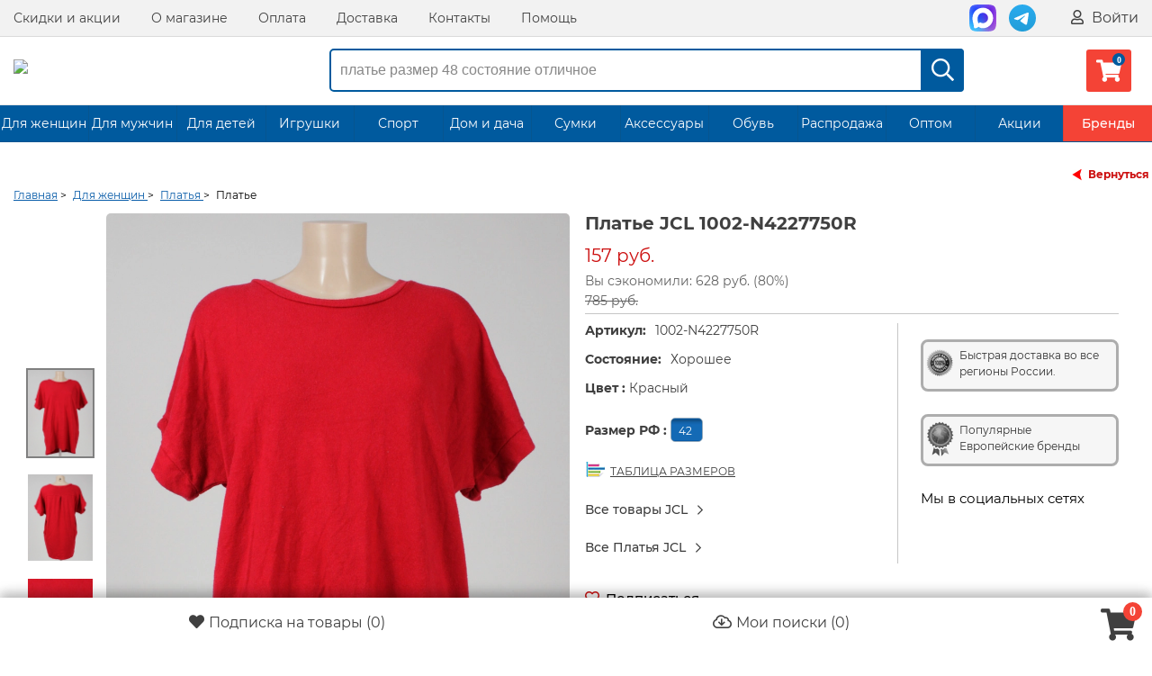

--- FILE ---
content_type: text/html; charset=UTF-8
request_url: https://seconom24.ru/product/1676386/
body_size: 16359
content:
<!DOCTYPE html>
<html lang="ru">
<head>
    <meta http-equiv="Content-Type" content="text/html; charset=utf-8">
    <!--[if IE]>
    <script src="http://html5shiv.googlecode.com/svn/trunk/html5.js"></script><![endif]-->
    
            <title>Платье секонд хенд | 1002-N4227750R | 157 ₽</title>

	<meta name="description" content="Платье (1002-N4227750R) купить за 157 ₽ в интернет-магазине секонд хенд Сэконом. Доставим бесплатно.">


<!-- Google Tag Manager -->

<script>(function(w,d,s,l,i){w[l]=w[l]||[];w[l].push({'gtm.start':
new Date().getTime(),event:'gtm.js'});var f=d.getElementsByTagName(s)[0],
j=d.createElement(s),dl=l!='dataLayer'?'&l='+l:'';j.async=true;j.src=
'https://www.googletagmanager.com/gtm.js?id='+i+dl;f.parentNode.insertBefore(j,f);
})(window,document,'script','dataLayer','GTM-KBLR9N6');</script>

<!-- End Google Tag Manager -->

    <script>
        const pda = 0;
        var WAROOT_URL = 'https://seconom24.ru/';
                                var set_scroll = 0;                var home = 0;        var upp = '/published/publicdata/U225415/attachments/SC/products_pictures';
        var upi = '/published/publicdata/U225415/attachments/SC/images';
        var back = 0;
        var enabled_time = 1800;
    </script>
    <link rel="icon" href="/favicon/favicon-32x32.png">
    <link rel="icon" href="/favicon/favicon.ico" type="image/x-icon"/>
    <link rel="shortcut icon" href="/favicon/favicon.ico" type="image/x-icon"/>
    <link rel="shortcut icon" href="/favicon/favicon.ico" type="image/vnd.microsoft.icon">
    <link rel="apple-touch-icon" sizes="57x57" href="/favicon/apple-icon-57x57.png">
    <link rel="apple-touch-icon" sizes="60x60" href="/favicon/apple-icon-60x60.png">
    <link rel="apple-touch-icon" sizes="72x72" href="/favicon/apple-icon-72x72.png">
    <link rel="apple-touch-icon" sizes="76x76" href="/favicon/apple-icon-76x76.png">
    <link rel="apple-touch-icon" sizes="114x114" href="/favicon/apple-icon-114x114.png">
    <link rel="apple-touch-icon" sizes="120x120" href="/favicon/apple-icon-120x120.png">
    <link rel="apple-touch-icon" sizes="144x144" href="/favicon/apple-icon-144x144.png">
    <link rel="apple-touch-icon" sizes="152x152" href="/favicon/apple-icon-152x152.png">
    <link rel="apple-touch-icon" sizes="180x180" href="/favicon/apple-icon-180x180.png">
    <link rel="icon" type="image/png" sizes="192x192" href="/favicon/android-icon-192x192.png">
    <link rel="icon" type="image/png" sizes="32x32" href="/favicon/favicon-32x32.png">
    <link rel="icon" type="image/png" sizes="96x96" href="/favicon/favicon-96x96.png">
    <link rel="icon" type="image/png" sizes="16x16" href="/favicon/favicon-16x16.png">
        <meta name="msapplication-TileColor" content="#ffffff">
    <meta name="msapplication-TileImage" content="/favicon/ms-icon-144x144.png">
    <meta name="theme-color" content="#ffffff">

    
    
    

    
    <meta name="viewport"
          content="width=device-width, initial-scale=1, user-scalable=no, maximum-scale=1"/>

    <link rel="stylesheet" href="/published/publicdata/U225415/attachments/SC/themes/sale/reset.css?15.1.1.4" type="text/css"/>
    <link rel="stylesheet" href="/published/SC/html/scripts/css/plugins.css?15.1.1.6" type="text/css">
    <link rel="stylesheet" href="/published/SC/html/scripts/css/jquery-ui.css?15.1.1.4" type="text/css"/>
    <link rel="stylesheet" href="/published/SC/html/scripts/css/swiper.min.css?15.1.1.4" type="text/css"/>
    <link rel="stylesheet" href="/published/SC/html/scripts/css/sky-forms.css?15.1.1.5" type="text/css">
    <link rel="stylesheet" href="/published/publicdata/U225415/attachments/SC/themes/sale/main.min.css?1768695483" type="text/css"/>
    <link rel="stylesheet" href="/published/publicdata/U225415/attachments/SC/themes/sale/media.min.css?1768695483" type="text/css"/>
    <link rel="stylesheet" href="/published/publicdata/U225415/attachments/SC/themes/sale/main_new.css?1768695483" type="text/css"/>
    <link rel="stylesheet" media="screen" href="/published/SC/html/scripts/css/font-awesome.min.css?11.5.3" type="text/css"/>
        <!--[if lt IE 9]>
    <link rel="stylesheet" type="text/css" href="/published/publicdata/U225415/attachments/SC/themes/sale/all_ie.css"><![endif]-->
    <!--[if lt IE 10]>
    <script type="text/javascript" src="/published/publicdata/U225415/attachments/SC/themes/sale/js/pie.js" async></script><![endif]-->

    <script src="/published/publicdata/U225415/attachments/SC/themes/sale/js/jquery.min.js"></script>


    <script src="/published/publicdata/U225415/attachments/SC/themes/sale/js/jquery.plugins.min.js?1768695483"></script>
    <script src="/published/publicdata/U225415/attachments/SC/themes/sale/js/jquery.countdown.min.js?15.1.1.10"></script>
</head>
<body class="">

 
<div id="Enter" class="reveal-modal">
    <div>
        <div class="auth-load"><img src="/img/load.gif" alt=""></div>
    </div>
    <a class="close-reveal-modal"></a>
</div>
<div id="price-modal" class="reveal-modal">
    <div>
        <div class="auth-load"><img src="/img/load.gif" alt=""></div>
    </div>
    <a class="close-reveal-modal"></a>
</div>
<div id="ShowProd" class="reveal-modal reveal-show-prod">
    <div class="pop-up-product-info clearfix" id="quick_product">
    </div>
    <a class="close-reveal-modal"><span></span></a>
</div>
<div id="wrapper">
    <header id="header" class="header clearfix">
        <nav class="nav-wrapper">
            <div class="container">
                <div class="row-grid hide-on-med-and-down">
                    <div class="table-grid">
                                                                            <div class="col-grid align-right-on-med-and-down">
                                <ul class="base-menu">
                                    <li><a href="/auxpage_nashi-skidki_tpm/">Скидки и акции</a>
                                    </li>
                                    <li><a href="/auxpage_1/">О магазине</a></li>
                                    <li><a href="/auxpage_oplata/">Оплата</a>
                                    </li>
                                    <li><a href="/auxpage_dostavka/">Доставка</a></li>
                                    <li><a href="/feedback/">Контакты</a></li>
                                    <li><a href="/auxpage_pomosh/">Помощь</a>
                                    </li>
                                </ul>
                            </div>
                        

                        <div class="col-grid align-right-on-med-and-down">
                            <ul class="auth-wrapper base-menu">
                                
                                                            </ul>
                        </div>


                        <div class="col-grid align-right-on-med-and-down auth-menu">
                            <ul class="auth-wrapper base-menu">


                                                                    <li>
                                        <a href="https://max.ru/u/f9LHodD0cOJvrR0ps1WGNXXP78Q9wReziSRqa6Sx6MumJP7Z_TWCIWTvsOA"
                                           target="_blank" class="header-soc max">
                                            <img src="/img/max.svg" alt=""></a>
                                    </li>
                                    <li>
                                        <a href="https://t.me/seconom24" target="_blank" class="header-soc tg">
                                            <img src="/img/telegram.svg" alt=""></a>
                                    </li>
                                                                            <li><a href="javascript:;" class="big-link auth-data" data-action="login" data-content="false"
                                               data-reveal-id="Enter"
                                               data-animation="fade"><i class="far fa-user"></i> Войти</a>
                                        </li>
                                                                    

                                <li class="li-header-menu">
                                    <a href="https://max.ru/u/f9LHodD0cOJvrR0ps1WGNXXP78Q9wReziSRqa6Sx6MumJP7Z_TWCIWTvsOA"
                                       target="_blank" class="header-soc max ">
                                        <img src="/img/max.svg" class="soc-head" alt=""></a>
                                </li>
                                <li class="li-header-menu">
                                    <a href="https://t.me/seconom24" target="_blank" class="header-soc tg">
                                        <img src="/img/telegram.svg" class="soc-head" alt=""></a>
                                </li>
                                                                <li class="li-header-menu">
                                    <a href="javascript:;" class="header-mobile-menu"><i class="far fa-question-circle"></i></a>
                                </li>
                                <li class="li-header-menu">
                                    <a href="/my_search/"><i class="far fa-cloud-download"></i></a>
                                </li>
                                <li class="li-header-menu">
                                    <a href="javascript:;" class="top-menu" data-hide="far fa-times" data-view="far fa-bars"><i
                                                class="far fa-bars"></i></a>
                                </li>

                            </ul>
                            <a href="javascript:;" class="auth-data main-enter" data-action="login_buy" data-content="false"
                               data-reveal-id="Enter"
                               data-animation="fade" style="display: none" rel="noreferrer"></a>
                            <a href="javascript:;" class="auth-data max-count" data-action="max_count" data-content="false"
                               data-reveal-id="Enter"
                               data-animation="fade" style="display: none" rel="noreferrer"></a>
                            <a href="javascript:;" class="auth-data register" data-action="register" data-content="false"
                               data-reveal-id="Enter"
                               data-animation="fade" style="display: none" rel="noreferrer"></a>
                        </div>

                    </div>
                </div>
            </div>
        </nav>


        <div class="header-line alfa-background">
            <div class="container">
                <div class="row-grid">
                    <div class="table-grid">

                                                    <div class="col-grid logo-grid">
                                <a id="logo" href="/">
                                    <img src="/images/logo_color.svg?1612105521" alt="Сэконом">
                                </a>
                            </div>
                        
                        
                        <div class="col-grid hide-desctop">
                            <ul class="base-menu">
                                                                    <li><a href="javascript:;" class="big-link auth-data" data-action="login" data-content="false"
                                           data-reveal-id="Enter"
                                           data-animation="fade">
                                            <i class="far fa-user"></i> Вход / Регистрация</a></li>
                                                            </ul>
                        </div>

                        <div class="col-grid">
                            <div class="m6 hide-on-small-and-down ">

                                <!-- product search -->
                                <form method="get" action="/search/">
                                    <div class="search-wrapper search-dsc ">
                                        <input id="search" type="search" placeholder="платье размер 48 состояние отличное"
                                               name="searchstring"
                                               value="">
                                        <div class="search-times "><i class="far fa-times"></i></div>
                                        <button type="submit"><i class="far fa-search"></i></button>
                                    </div>


                                </form>
                            </div>
                        </div>
                        <div class="col-grid align-right-on-med-and-down auth-menu">
                            <ul class="auth-wrapper base-menu">
                                <li>
                                    <div>
    <a href="/basket/" class="link-to-cart">
        <i class="fas fa-shopping-cart cart-count" data-count="0"></i>
        <span class="cart-text">
                                                                <span class="cart-total" style="display:none;">0 руб.</span>
                            </span>
    </a>
</div>


                                </li>

                            </ul>
                        </div>


                    </div>
                </div>
            </div>
        </div>


                    <nav class="tree-wrapper hide-on-med-and-down tree-second">
                <div class="container">
                        <ul class="base-menu type2 tree">
                                                    <li class=" parent   action-li  long-name ">
                    <a href="/category/zhenskaja-odezhda/">Для женщин</a>
                                    </li>
                                                                <li class=" parent   action-li  long-name ">
                    <a href="/category/muzhskaja-odezhda/">Для мужчин</a>
                                    </li>
                                                                <li class=" parent   action-li  long-name ">
                    <a href="/category/detskaja-odezhda/">Для детей</a>
                                    </li>
                                                                <li class=" parent   action-li  long-name ">
                    <a href="/category/igrushki/">Игрушки</a>
                                    </li>
                                                                <li class=" parent   action-li ">
                    <a href="/category/sport_ls/">Спорт</a>
                                    </li>
                                                                <li class=" parent   action-li  long-name ">
                    <a href="/category/domashnij-tekstil/">Дом и дача</a>
                                    </li>
                                                                <li class=" parent   action-li ">
                    <a href="/category/sumki/">Сумки</a>
                                    </li>
                                                                <li class=" parent   action-li  long-name ">
                    <a href="/category/aksessuary/">Аксессуары</a>
                                    </li>
                                                                <li class=" parent   action-li ">
                    <a href="/category/obuv/">Обувь</a>
                                    </li>
                                                                <li class=" parent   action-li  long-name ">
                    <a href="/category/rasprodazha/">Распродажа</a>
                                    </li>
                                                                <li class=" parent   action-li ">
                    <a href="/category/optom_tq/">Оптом</a>
                                    </li>
                                                                <li class=" parent   action-li ">
                    <a href="/category/promotions/">Акции</a>
                                    </li>
                                                                <li class=" parent   action-li ">
                    <a href="/category/brands/">Бренды</a>
                                    </li>
                        </ul>
    <script>
        
        $(function ($) {
            $(window).on("load", function () {

                $.ajax({
                    type: "POST",
                    url: window.location.href,
                    cache: false,
                    data: 'show_menu_top=1',
                    success: function (html) {
                        $('.base-menu.type2.tree').html($(html).find('.base-menu.type2.tree').html());

                        $('.tree li.parent:not(.not-opened)').hoverIntent({
                            over: function (e) {
                                $(this).addClass('-Opened');
                                $('.Nav__Fader').show();
                                //   $('.sidebar-box').css('z-index', '1300');
                                //    console.log('over1');
                            }, out: function (e) {
                                $(this).removeClass('-Opened');
                                $('.Nav__Fader').hide();
                                //     $('.sidebar-box').css('');
                            }, timeout: 100, selector: ".base-menu"
                        });
                    }
                });

                $.ajax({
                    type: "POST",
                    url: window.location.href,
                    cache: false,
                    data: 'show_menu_top1=1',
                    success: function (html) {

                    }
                });
            });
        });
        
    </script>

<script>
    
    $(function ($) {
        $('.tree li.parent:not(.not-opened)').hoverIntent({
            over: function (e) {
                $(this).addClass('-Opened');
                $('.Nav__Fader').show();
                //   $('.sidebar-box').css('z-index', '1300');
                //    console.log('over1');
            }, out: function (e) {
                $(this).removeClass('-Opened');
                $('.Nav__Fader').hide();
                //     $('.sidebar-box').css('');
            }, timeout: 100, selector: ".base-menu"
        });
    });
    
</script>




                </div>
            </nav>
            </header>
    <!-- /header-->

    <section id="middle">

        
        
        <div class="container clearfix one-column ">

            
            <div id="content" class="content">

                <div class="sek-tovar-page" itemscope itemtype="https://schema.org/Product">

            <a href="?back=1#1676386" class="back-bc"
           data-ref=""><span></span>Вернуться</a>
            <div class="c-microdata"><div itemscope="" itemtype="https://schema.org/BreadcrumbList"><div itemprop="itemListElement" itemscope="" itemtype="https://schema.org/ListItem"><meta itemprop="position" content="1"><link itemprop="item" href="/"><meta itemprop="name" content="Главная"></div><div itemprop="itemListElement" itemscope="" itemtype="https://schema.org/ListItem"><meta itemprop="position" content="2"><link itemprop="item" href="/category/zhenskaja-odezhda/"><meta itemprop="name" content="Для женщин"></div><div itemprop="itemListElement" itemscope="" itemtype="https://schema.org/ListItem"><meta itemprop="position" content="3"><link itemprop="item" href="/category/platja_hl/"><meta itemprop="name" content="Платья"></div><div itemprop="itemListElement" itemscope="" itemtype="https://schema.org/ListItem"><meta itemprop="position" content="4"><link itemprop="item" href="/product/1676386/"><meta itemprop="name" content="Платье"></div></div></div>
    <ul class="bread-crumbs">
        <li><a href="/"><span>Главная</span></a> ></li>
                                                                            <li>
                    <a href='/category/zhenskaja-odezhda/'>
                        <span>Для женщин</span>
                    </a> >
                </li>
                                                <li>
                    <a href='/category/platja_hl/'>
                        <span>Платья</span>
                    </a> >
                </li>
                            <li>
            <span>Платье</span>
        </li>
    </ul>


    
    
                                                                                                                                                                                                                                                                                                                                    <form rel="1676386" id="product_info_form" action='/product/1676386/' onsubmit="return false;" method="post">
            <input name="productID" id="product_id_input" value="1676386" type="hidden">
            <input class="product_price" id="product_price_input" value="157" type="hidden">
            <input class="product_list_price" value="785" type="hidden">

                            <div class="pop-up-product-info main-quick">
                    <div class="left-column">
                        <div id="slider-p" class="pop-up-slider flexslider">
                                                                                                                                <a style="display:none;" itemprop="image" data-test="1"
                                       href="/published/publicdata/U225415/attachments/SC/cwebp/2022/11/11/bc08bfbb-58e8-11ed-a266-107b444a83b2_1_enl.webp">
                                        <img src="/published/publicdata/U225415/attachments/SC/cwebp/2022/11/11/bc08bfbb-58e8-11ed-a266-107b444a83b2_1.webp"
                                             title="Платье секонд хенд | 1002-N4227750R | 157 ₽" alt="Платье"/>
                                    </a>
                                                                                                                                                                                                                                                                                <div class="swiper-block">
                                <!-- Слайдер с изображениями Start-->
                                <div class="swiper mainSwiper">
                                                                                                            <div class="swiper-wrapper">
                                                                                                                                <div class="swiper-slide">
                                                <div class="swiper-zoom-container">
                                                    <img src="/published/publicdata/U225415/attachments/SC/cwebp/2022/11/11/bc08bfbb-58e8-11ed-a266-107b444a83b2_1_enl.webp"/>
                                                </div>
                                            </div>
                                                                                                                                <div class="swiper-slide">
                                                <div class="swiper-zoom-container">
                                                    <img src="/published/publicdata/U225415/attachments/SC/cwebp/2022/11/11/bc08bfbb-58e8-11ed-a266-107b444a83b2_2_enl.webp"/>
                                                </div>
                                            </div>
                                                                                                                                <div class="swiper-slide">
                                                <div class="swiper-zoom-container">
                                                    <img src="/published/publicdata/U225415/attachments/SC/cwebp/2022/11/11/bc08bfbb-58e8-11ed-a266-107b444a83b2_3_enl.webp"/>
                                                </div>
                                            </div>
                                                                                                                    </div>
                                    <div class="swiper-pagination"></div>
                                </div>
                                <!-- Слайдер с изображениями End-->
                                <!-- Слайдер с thumbs Start-->
                                <div thumbsSlider="" class="swiper thumbsSwiper">
                                    <div class="swiper-wrapper">

                                                                                    <div class="swiper-slide">
                                                <img src=" /published/publicdata/U225415/attachments/SC/cwebp/2022/11/11/bc08bfbb-58e8-11ed-a266-107b444a83b2_1_thm.webp"/>
                                            </div>
                                                                                    <div class="swiper-slide">
                                                <img src=" /published/publicdata/U225415/attachments/SC/cwebp/2022/11/11/bc08bfbb-58e8-11ed-a266-107b444a83b2_2_thm.webp"/>
                                            </div>
                                                                                    <div class="swiper-slide">
                                                <img src=" /published/publicdata/U225415/attachments/SC/cwebp/2022/11/11/bc08bfbb-58e8-11ed-a266-107b444a83b2_3_thm.webp"/>
                                            </div>
                                                                                
                                    </div>
                                </div>
                                <!-- Слайдер с thumbs End-->
                            </div>


                        </div>

                        <div class="popup-window">
                            <span>&times;</span>
                                                            <i class="far fa-search-plus active"></i>
                                <i class="far fa-search-minus"></i>
                                                        <div class="swiper-block">
                                <!-- Слайдер с изображениями Start-->

                                <div class="swiper popupMainSwiper">
                                    <div class="swiper-button-prev"></div>
                                    <div class="swiper-wrapper">
                                                                                                                                <div class="swiper-slide">
                                                <div class="swiper-zoom-container">
                                                    <img src="/published/publicdata/U225415/attachments/SC/cwebp/2022/11/11/bc08bfbb-58e8-11ed-a266-107b444a83b2_1_enl.webp"/>
                                                </div>
                                            </div>
                                                                                                                                <div class="swiper-slide">
                                                <div class="swiper-zoom-container">
                                                    <img src="/published/publicdata/U225415/attachments/SC/cwebp/2022/11/11/bc08bfbb-58e8-11ed-a266-107b444a83b2_2_enl.webp"/>
                                                </div>
                                            </div>
                                                                                                                                <div class="swiper-slide">
                                                <div class="swiper-zoom-container">
                                                    <img src="/published/publicdata/U225415/attachments/SC/cwebp/2022/11/11/bc08bfbb-58e8-11ed-a266-107b444a83b2_3_enl.webp"/>
                                                </div>
                                            </div>
                                                                                                                    </div>
                                    <div class="swiper-button-next"></div>
                                </div>

                                <!-- Слайдер с изображениями End-->
                                <!-- Слайдер с thumbs Start-->
                                <div thumbsSlider="" class="swiper popupThumbsSwiper">
                                    <div class="swiper-wrapper">

                                                                                    <div class="swiper-slide">
                                                <img src=" /published/publicdata/U225415/attachments/SC/cwebp/2022/11/11/bc08bfbb-58e8-11ed-a266-107b444a83b2_1_thm.webp"/>
                                            </div>
                                                                                    <div class="swiper-slide">
                                                <img src=" /published/publicdata/U225415/attachments/SC/cwebp/2022/11/11/bc08bfbb-58e8-11ed-a266-107b444a83b2_2_thm.webp"/>
                                            </div>
                                                                                    <div class="swiper-slide">
                                                <img src=" /published/publicdata/U225415/attachments/SC/cwebp/2022/11/11/bc08bfbb-58e8-11ed-a266-107b444a83b2_3_thm.webp"/>
                                            </div>
                                                                                                                    </div>
                                </div>
                                <!-- Слайдер с thumbs End-->
                            </div>
                        </div>


                                            </div>

                    <div class="pop-up-aside-info clearfix">

                        <h1 itemprop="name">Платье JCL 1002-N4227750R</h1>
                        <div itemprop="aggregateRating" itemscope itemtype="https://schema.org/AggregateRating">
                            <meta itemprop="ratingValue" content="4.1">
                            <meta itemprop="reviewCount" content="1163">
                        </div>
                                                    <meta itemprop="brand" content="JCL"/>
                                                <div class="pop-up-all-price "
                             itemprop="offers" itemscope
                             itemtype="https://schema.org/Offer">
                            <div class="price-block">
                                    <meta itemprop="price" content="157">
    <meta itemprop="priceCurrency" content="RUB">
    <link itemprop="itemCondition" href="http://schema.org/UsedCondition"/>
    <meta itemprop="ineligibleRegion"  content="RU">
    <link itemprop="url" href="/product/1676386/">
            <link itemprop="availability" href="https://schema.org/OutOfStock">
            <span class="pop-up-pr totalPrice price-product-sale">
		157 руб.
	</span>
            <span class="discont">
	  Вы сэкономили: 628 руб. (80%)<br/>
	  <del>785 руб.</del>
	 </span>
    
                            </div>

                                                    </div>


                        <div class="prod-char-sett clearfix">
                            <div class="aside-r">
                                <div class="ach-bl">
                                    <span class="ach-img1"></span>
                                    <p>Быстрая доставка во все регионы России.</p>
                                </div>
                                <div class="ach-bl">
                                    <span class="ach-img2"></span>
                                    <p>Популярные</p>
                                    <p>Европейские бренды</p>
                                </div>
                                                                                                    <div class="f-soc">
                                        <div class="f-soc-head">Мы в социальных сетях</div>
                                        <a href="//vk.com/shopsecond24" target="_blank" class="soc-ic-1"></a>
                                        <a href="//ok.ru/seconom24" target="_blank" class="soc-ic-2"></a>
                                        <a href="//t.me/seconom_24" target="_blank"
                                           class="soc-ic-3"></a>
                                    </div>
                                                            </div>
                                                            <div class="cahr-prod-info-main">
                                                                            <p class="chp-sk"><b>Артикул:</b><span
                                                    class="skl-btn block-product-code">1002-N4227750R</span>
                                        </p>
                                                                                                                <p class="chp-sk"><b>Состояние:</b><span class="skl-btn block-state">Хорошее</span>
                                        </p>
                                                                        <div id="relations" rel="1676386">
                                                                                                                                                                                                                        <div class="color-char-prod">
                                                    <p><b>Цвет
                                                            : </b><span>Красный</span>
                                                    </p>
                                                </div>
                                                                                                                                                                                                                                                                                                                                                                                                                                                                                                                                                                                                                                                                                                                                                                                                                                                                                                                                                                                                                                                                                                                                                                                                                                                                                                                                                                                                                                                                                                                                                                                                                                                                                                                                                                                                                                                                                                                                                                                                                                                                                                                                                                                                                                                                                                                                                                                                                                                                                                                            
                                                                                                                                    <div class="prod-size-char">
                                                    <p>
                                                        <b>Размер РФ : </b> <a type="button"
                                                                                                            class="param_ni  param_ni_active">
                                                            &nbsp;42
                                                            &nbsp;</a>
                                                    </p>
                                                </div>
                                            
                                                                                                                                
                                                                                                                                
                                                                                                                                
                                                                                                                                
                                                                                                                                
                                                                                                                                
                                                                                                                                
                                                                                                                                
                                                                                                                                
                                                                                                                                
                                                                                                                                
                                                                                                                                                                </div>
                                    <div style="width:100%;"></div>
                                                                            <a class="table-size size_link1"><span></span>ТАБЛИЦА РАЗМЕРОВ</a>
                                    
                                                                            <div>
                                            <a href="/category/sekond-hend_ox/?filter=1&param_18[3292]=3292"
                                               class="pop-up-brand-tt">
                                                <span>Все товары JCL</span> <i class="far fa-chevron-right"></i>
                                            </a>
                                        </div>
                                        <div>
                                            <a href="/category/sekond-hend_ox/?filter=1&param_18[3292]=3292&cf[1420]=1"
                                               class="pop-up-brand-tt">
                                                <span>Все Платья JCL</span> <i class="far fa-chevron-right"></i>
                                            </a>
                                        </div>
                                    
                                                                            <div class="like-fav low-price">
                                            <a href='javascript:void(0)'                                                class="auth-data l-fav" data-action="login" data-content="false" data-reveal-id="Enter"
                                               data-animation="fade" >
                                                                                                    <div class="add_favorite_cat_span"><i class="far fa-heart"></i></div>
                                                    <span class="fav-v">Подписаться</span>
                                                                                            </a>
                                            <span class="notice">
                                                Хотят купить: 2 человека
                                            </span>
                                        </div>
                                    

                                    <div class="block-cart">
                                        <p class="add-btn-char">

    
                        <span class="btn btn-mid sold">Продан</span>
        
    </p>


<p class="add-waiting-list-info time">
    </p>

<div style="display:none;">
    <div class="hidden-gocart">
        <span class="btn btn-mid"><a class="open_link" href="/basket/">Перейти в корзину</a></span>

        
    </div>
    <div class="hidden-add"><span class="btn btn-mid" id="bnt-cart-1676386"><a type="button" class="basket_link"
                                                                                                 data-product="1"
                                                                                                 data-prid="1676386"
                                                                                                 rel="1676386"
                                                                                                 booked="0"
                                                                                                 stock="0">В корзину</a></span>
    </div>
</div>
                                    </div>
                                </div>
                            
                        </div>

                        
                                                    <p class="table-char-info-tt"><b>Дополнительное описание:</b></p>
                            <table class="character-table" itemprop="description">
                                <tbody>
                                                                    <tr class="">
                                        <td>Вес:</td>
                                        <td>0.312 кг.</td>
                                    </tr>
                                                                

												


                                                                                                                                                                                                                                                                                                                                                                                                                                                                                                                                                                                                                                 
    
                                                                        <tr class="td-style-color">
                <td>Материал:</td>
                <td class="value-select-19">Вискоза 50/Полиамид 23/Полиэстер 28</td>
            </tr>
                                <tr class="">
                <td>Обхват груди:</td>
                <td class="value-select-21">116</td>
            </tr>
                                <tr class="td-style-color">
                <td>Обхват бедер:</td>
                <td class="value-select-23">112</td>
            </tr>
                                <tr class="">
                <td>Длина по спине:</td>
                <td class="value-select-25">80</td>
            </tr>
                                <tr class="td-style-color">
                <td>Размер INT:</td>
                <td class="value-select-51">S</td>
            </tr>
                                <tr class="">
                <td>Сезон:</td>
                <td class="value-select-292">Круглогодичный</td>
            </tr>
                                <tr class="td-style-color">
                <td>Состав:</td>
                <td class="value-select-304">Полиэстер/Вискоза/Полиамид</td>
            </tr>
                                <tr class="">
                <td>Размер на ярлыке:</td>
                <td class="value-select-305">S</td>
            </tr>
            <tr class="td-style-color">
    <td>Склад:</td>
    <td>Екатеринбург</td>
</tr>


                                                                    <tr class="">
                                        <td style="position: relative;padding-right: 20px;">Визуальный осмотр:
                                            <span class="q-info">
                                                    <a href="javascript:void(0);" data-fancybox
                                                       data-src="#detail_info">
                                                        <i class="far fa-question-square"></i>
                                                    </a>
                                                </span>
                                        </td>
                                        <td>
				<p><span>Есть катышки. Длина рукава указана от горловины. Р-р S/M</span></p></td>
                                    </tr>
                                                                </tbody>
                            </table>
                        
                        
                        <div class="nav-service-prod">
	<ul class="top-nav clearfix">
			<li class="nav-icon1">
					<a href="/auxpage_evropejskoe-kachestvo/" target="_blank"><span></span>Европейское качество</a>
			</li>
			<li class="nav-icon2">
					<a href="/auxpage_novinki-5-raz-v-nedelju/" target="_blank"><span></span>Новинки 5 раз в неделю</a>
			</li>
			<li class="nav-icon3">
					<a href="/auxpage_dostavka/" target="_blank"><span></span>Доставка по всей России</a>
			</li>
			<li class="nav-icon4">
					<a href="/auxpage_2500-punktov-samovyvoza/" target="_blank"><span></span>2500+ пунктов самовывоза</a>
			</li>
	</ul>
</div>

                                                    <div class="tt-bl-tovar">
                                                                
                                                            </div>
                                            </div>


                    

                </div>
                    </form>
                    <div class="recomended-bl">
                <p class="recomended-tt">Похожие товары:</p>
                <ul class="products-list products grid-little clearfix">
                                            

    <li id="back_2051700" data-url="/product/2051700/?ajax=1" class=""><form action='/cart/' method="post" data-rel="2051700"><input name="productID" value="2051700" type="hidden"/><input class="product_price" value="1203" type="hidden"/><input class="product_list_price" value="0" type="hidden"/><div class="hover-bl-pos  "><ul class="jcarousel-product jcarousel-skin-tango"><li><img class="img_thumbnail img_swap" data-variant="0"data-imgid="2051700" src="/published/publicdata/U225415/attachments/SC/images/seconom/blank.gif"data-src="/published/publicdata/U225415/attachments/SC/cwebp/2025/12/12/3086ff74-4060-43e9-b615-6e13d95239b3_thm.webp"alt="Платье" height="85" style="display: inline;"/><noscript><img src="/published/publicdata/U225415/attachments/SC/cwebp/2025/12/12/3086ff74-4060-43e9-b615-6e13d95239b3_thm.webp"alt="Платье"/></noscript></li><li><img class="img_thumbnail img_swap" data-variant="0"data-imgid="2051700" src="/published/publicdata/U225415/attachments/SC/images/seconom/blank.gif"data-src="/published/publicdata/U225415/attachments/SC/cwebp/2025/12/12/4a1bd0ba-130d-4dbb-bf7d-a7659f2ea90e_thm.webp"alt="Платье" height="85" style="display: inline;"/><noscript><img src="/published/publicdata/U225415/attachments/SC/cwebp/2025/12/12/4a1bd0ba-130d-4dbb-bf7d-a7659f2ea90e_thm.webp"alt="Платье"/></noscript></li></ul><div class="wrap-img-prod"><a  id="2051700"class="link-product_2051700 " href='/product/2051700/' ><img class="img_thumbnail catalog_img" id="img_2051700"src="/img/load_new.gif"data-src="/published/publicdata/U225415/attachments/SC/cwebp/2025/12/12/3086ff74-4060-43e9-b615-6e13d95239b3_thm.webp"alt="Платье" title="Платье"/><noscript><img src="/published/publicdata/U225415/attachments/SC/cwebp/2025/12/12/3086ff74-4060-43e9-b615-6e13d95239b3_thm.webp"alt="Платье"></noscript></a><a data-href='/product/2051700/?ajax=1' class="product_quick btn-show-prod product_quick_2051700"data-variant="0">Быстрый просмотр</a></div><div class="main-brief-block">                             <div class="brief-name"><a href="/product/2051700/"class="link-product_2051700">Платье</a><span class="brief-other">COTTON ON</span></div><ul><li><span class="brief-other">Размер: </span><span class="brief-state">42</span></li><li class="ex-state"><span class="brief-other">Состояние:</span><span class="brief-state">Хорошее</span></li></ul><div class="block-icon"></div></div><div class="item-bottom "><div class="full-price "><div class="price-product ">1 203 руб.</div></div><input name="product_qty" id="product_qty_2051700" type="hidden" value="1"><div class="last-bot-bl "><div class="l1b"><div class="like-fav"><a href='javascript:void(0)'class="auth-data l-fav" data-action="login" data-content="false" data-reveal-id="Enter"data-animation="fade"  ><div class="price-users" title="Хотят купить"><div class="add-no-price"><i class="fa-heart  far full-h"></i> </div></div></a></div></div><div class="l1r"><div class="cart-list"><a href="javascript:void(0)"class="basket_link"data-prid="2051700"stock="1"><span class="lc-text">В корзину</span><span class="lc-icon"><i class="far fa-shopping-cart"></i></span></a></div></div></div></div></div></form></li>                                            

    <li id="back_2046680" data-url="/product/2046680/?ajax=1" class=""><form action='/cart/' method="post" data-rel="2046680"><input name="productID" value="2046680" type="hidden"/><input class="product_price" value="1815" type="hidden"/><input class="product_list_price" value="0" type="hidden"/><div class="hover-bl-pos  "><ul class="jcarousel-product jcarousel-skin-tango"><li><img class="img_thumbnail img_swap" data-variant="0"data-imgid="2046680" src="/published/publicdata/U225415/attachments/SC/images/seconom/blank.gif"data-src="/published/publicdata/U225415/attachments/SC/cwebp/2025/11/26/937d846e-c63b-4147-8bf1-8416c72e47a9_thm.webp"alt="Платье" height="85" style="display: inline;"/><noscript><img src="/published/publicdata/U225415/attachments/SC/cwebp/2025/11/26/937d846e-c63b-4147-8bf1-8416c72e47a9_thm.webp"alt="Платье"/></noscript></li><li><img class="img_thumbnail img_swap" data-variant="0"data-imgid="2046680" src="/published/publicdata/U225415/attachments/SC/images/seconom/blank.gif"data-src="/published/publicdata/U225415/attachments/SC/cwebp/2025/11/26/ed1812c4-72a8-4306-9bce-c825b481186f_thm.webp"alt="Платье" height="85" style="display: inline;"/><noscript><img src="/published/publicdata/U225415/attachments/SC/cwebp/2025/11/26/ed1812c4-72a8-4306-9bce-c825b481186f_thm.webp"alt="Платье"/></noscript></li></ul><div class="wrap-img-prod"><a  id="2046680"class="link-product_2046680 " href='/product/2046680/' ><img class="img_thumbnail catalog_img" id="img_2046680"src="/img/load_new.gif"data-src="/published/publicdata/U225415/attachments/SC/cwebp/2025/11/26/937d846e-c63b-4147-8bf1-8416c72e47a9_thm.webp"alt="Платье" title="Платье"/><noscript><img src="/published/publicdata/U225415/attachments/SC/cwebp/2025/11/26/937d846e-c63b-4147-8bf1-8416c72e47a9_thm.webp"alt="Платье"></noscript></a><a data-href='/product/2046680/?ajax=1' class="product_quick btn-show-prod product_quick_2046680"data-variant="0">Быстрый просмотр</a></div><div class="main-brief-block">                             <div class="brief-name"><a href="/product/2046680/"class="link-product_2046680">Платье</a><span class="brief-other">DIVIDED</span></div><ul><li><span class="brief-other">Размер: </span><span class="brief-state">42</span></li><li class="ex-state"><span class="brief-other">Состояние:</span><span class="brief-state">Отличное</span></li></ul><div class="block-icon"></div></div><div class="item-bottom "><div class="full-price "><div class="price-product ">1 815 руб.</div></div><input name="product_qty" id="product_qty_2046680" type="hidden" value="1"><div class="last-bot-bl "><div class="l1b"><div class="like-fav"><a href='javascript:void(0)'class="auth-data l-fav" data-action="login" data-content="false" data-reveal-id="Enter"data-animation="fade"  ><div class="price-users" title="Хотят купить"><div class="add-no-price"><i class="fa-heart  far full-h"></i> </div></div></a></div></div><div class="l1r"><div class="cart-list"><a href="javascript:void(0)"class="basket_link"data-prid="2046680"stock="1"><span class="lc-text">В корзину</span><span class="lc-icon"><i class="far fa-shopping-cart"></i></span></a></div></div></div></div></div></form></li>                                            

    <li id="back_2046150" data-url="/product/2046150/?ajax=1" class=""><form action='/cart/' method="post" data-rel="2046150"><input name="productID" value="2046150" type="hidden"/><input class="product_price" value="883" type="hidden"/><input class="product_list_price" value="0" type="hidden"/><div class="hover-bl-pos  "><ul class="jcarousel-product jcarousel-skin-tango"><li><img class="img_thumbnail img_swap" data-variant="0"data-imgid="2046150" src="/published/publicdata/U225415/attachments/SC/images/seconom/blank.gif"data-src="/published/publicdata/U225415/attachments/SC/cwebp/2025/11/25/586a4fce-ec02-469b-ac97-bac8241a49cc_thm.webp"alt="Платье" height="85" style="display: inline;"/><noscript><img src="/published/publicdata/U225415/attachments/SC/cwebp/2025/11/25/586a4fce-ec02-469b-ac97-bac8241a49cc_thm.webp"alt="Платье"/></noscript></li><li><img class="img_thumbnail img_swap" data-variant="0"data-imgid="2046150" src="/published/publicdata/U225415/attachments/SC/images/seconom/blank.gif"data-src="/published/publicdata/U225415/attachments/SC/cwebp/2025/11/25/f7b38dfd-0d55-4acb-a68c-7837cbd0226c_thm.webp"alt="Платье" height="85" style="display: inline;"/><noscript><img src="/published/publicdata/U225415/attachments/SC/cwebp/2025/11/25/f7b38dfd-0d55-4acb-a68c-7837cbd0226c_thm.webp"alt="Платье"/></noscript></li></ul><div class="wrap-img-prod"><a  id="2046150"class="link-product_2046150 " href='/product/2046150/' ><img class="img_thumbnail catalog_img" id="img_2046150"src="/img/load_new.gif"data-src="/published/publicdata/U225415/attachments/SC/cwebp/2025/11/25/586a4fce-ec02-469b-ac97-bac8241a49cc_thm.webp"alt="Платье" title="Платье"/><noscript><img src="/published/publicdata/U225415/attachments/SC/cwebp/2025/11/25/586a4fce-ec02-469b-ac97-bac8241a49cc_thm.webp"alt="Платье"></noscript></a><a data-href='/product/2046150/?ajax=1' class="product_quick btn-show-prod product_quick_2046150"data-variant="0">Быстрый просмотр</a></div><div class="main-brief-block">                             <div class="brief-name"><a href="/product/2046150/"class="link-product_2046150">Платье</a><span class="brief-other"></span></div><ul><li><span class="brief-other">Размер: </span><span class="brief-state">42</span></li><li class="ex-state"><span class="brief-other">Состояние:</span><span class="brief-state">Хорошее</span></li></ul><div class="block-icon"></div></div><div class="item-bottom "><div class="full-price "><div class="price-product ">883 руб.</div></div><input name="product_qty" id="product_qty_2046150" type="hidden" value="1"><div class="last-bot-bl "><div class="l1b"><div class="like-fav"><a href='javascript:void(0)'class="auth-data l-fav" data-action="login" data-content="false" data-reveal-id="Enter"data-animation="fade"  ><div class="price-users" title="Хотят купить"><div class="add-no-price"><i class="fa-heart  far full-h"></i> </div></div></a></div></div><div class="l1r"><div class="cart-list"><a href="javascript:void(0)"class="basket_link"data-prid="2046150"stock="1"><span class="lc-text">В корзину</span><span class="lc-icon"><i class="far fa-shopping-cart"></i></span></a></div></div></div></div></div></form></li>                                            

    <li id="back_2031318" data-url="/product/2031318/?ajax=1" class=""><form action='/cart/' method="post" data-rel="2031318"><input name="productID" value="2031318" type="hidden"/><input class="product_price" value="774" type="hidden"/><input class="product_list_price" value="0" type="hidden"/><div class="hover-bl-pos  "><ul class="jcarousel-product jcarousel-skin-tango"><li><img class="img_thumbnail img_swap" data-variant="0"data-imgid="2031318" src="/published/publicdata/U225415/attachments/SC/images/seconom/blank.gif"data-src="/published/publicdata/U225415/attachments/SC/cwebp/2025/10/09/fed86878-5e8f-45dd-8aba-8ba1703d96d0_thm.webp"alt="Платье" height="85" style="display: inline;"/><noscript><img src="/published/publicdata/U225415/attachments/SC/cwebp/2025/10/09/fed86878-5e8f-45dd-8aba-8ba1703d96d0_thm.webp"alt="Платье"/></noscript></li><li><img class="img_thumbnail img_swap" data-variant="0"data-imgid="2031318" src="/published/publicdata/U225415/attachments/SC/images/seconom/blank.gif"data-src="/published/publicdata/U225415/attachments/SC/cwebp/2025/10/09/4855266e-a456-4766-96af-7a42ddfea297_thm.webp"alt="Платье" height="85" style="display: inline;"/><noscript><img src="/published/publicdata/U225415/attachments/SC/cwebp/2025/10/09/4855266e-a456-4766-96af-7a42ddfea297_thm.webp"alt="Платье"/></noscript></li></ul><div class="wrap-img-prod"><a  id="2031318"class="link-product_2031318 " href='/product/2031318/' ><img class="img_thumbnail catalog_img" id="img_2031318"src="/img/load_new.gif"data-src="/published/publicdata/U225415/attachments/SC/cwebp/2025/10/09/fed86878-5e8f-45dd-8aba-8ba1703d96d0_thm.webp"alt="Платье" title="Платье"/><noscript><img src="/published/publicdata/U225415/attachments/SC/cwebp/2025/10/09/fed86878-5e8f-45dd-8aba-8ba1703d96d0_thm.webp"alt="Платье"></noscript></a><a data-href='/product/2031318/?ajax=1' class="product_quick btn-show-prod product_quick_2031318"data-variant="0">Быстрый просмотр</a></div><div class="main-brief-block">                             <div class="brief-name"><a href="/product/2031318/"class="link-product_2031318">Платье</a><span class="brief-other">FASHION</span></div><ul><li><span class="brief-other">Размер: </span><span class="brief-state">42</span></li><li class="ex-state"><span class="brief-other">Состояние:</span><span class="brief-state">Хорошее</span></li></ul><div class="block-icon"></div></div><div class="item-bottom "><div class="full-price "><div class="price-product ">774 руб.</div></div><input name="product_qty" id="product_qty_2031318" type="hidden" value="1"><div class="last-bot-bl "><div class="l1b"><div class="like-fav"><a href='javascript:void(0)'class="auth-data l-fav" data-action="login" data-content="false" data-reveal-id="Enter"data-animation="fade"  ><div class="price-users" title="Хотят купить"><div class="add-no-price"><i class="fa-heart  far full-h"></i> </div></div></a></div></div><div class="l1r"><div class="cart-list"><a href="javascript:void(0)"class="basket_link"data-prid="2031318"stock="1"><span class="lc-text">В корзину</span><span class="lc-icon"><i class="far fa-shopping-cart"></i></span></a></div></div></div></div></div></form></li>                                            

    <li id="back_2030963" data-url="/product/2030963/?ajax=1" class=""><form action='/cart/' method="post" data-rel="2030963"><input name="productID" value="2030963" type="hidden"/><input class="product_price" value="955" type="hidden"/><input class="product_list_price" value="0" type="hidden"/><div class="hover-bl-pos  "><ul class="jcarousel-product jcarousel-skin-tango"><li><img class="img_thumbnail img_swap" data-variant="0"data-imgid="2030963" src="/published/publicdata/U225415/attachments/SC/images/seconom/blank.gif"data-src="/published/publicdata/U225415/attachments/SC/cwebp/2025/10/08/35dd813d-2ccf-4305-aef4-bbfaabef534b_thm.webp"alt="Платье" height="85" style="display: inline;"/><noscript><img src="/published/publicdata/U225415/attachments/SC/cwebp/2025/10/08/35dd813d-2ccf-4305-aef4-bbfaabef534b_thm.webp"alt="Платье"/></noscript></li><li><img class="img_thumbnail img_swap" data-variant="0"data-imgid="2030963" src="/published/publicdata/U225415/attachments/SC/images/seconom/blank.gif"data-src="/published/publicdata/U225415/attachments/SC/cwebp/2025/10/08/699298c7-02ec-4c2e-90bb-c4fa7ddca96c_thm.webp"alt="Платье" height="85" style="display: inline;"/><noscript><img src="/published/publicdata/U225415/attachments/SC/cwebp/2025/10/08/699298c7-02ec-4c2e-90bb-c4fa7ddca96c_thm.webp"alt="Платье"/></noscript></li></ul><div class="wrap-img-prod"><a  id="2030963"class="link-product_2030963 " href='/product/2030963/' ><img class="img_thumbnail catalog_img" id="img_2030963"src="/img/load_new.gif"data-src="/published/publicdata/U225415/attachments/SC/cwebp/2025/10/08/35dd813d-2ccf-4305-aef4-bbfaabef534b_thm.webp"alt="Платье" title="Платье"/><noscript><img src="/published/publicdata/U225415/attachments/SC/cwebp/2025/10/08/35dd813d-2ccf-4305-aef4-bbfaabef534b_thm.webp"alt="Платье"></noscript></a><a data-href='/product/2030963/?ajax=1' class="product_quick btn-show-prod product_quick_2030963"data-variant="0">Быстрый просмотр</a></div><div class="main-brief-block">                             <div class="brief-name"><a href="/product/2030963/"class="link-product_2030963">Платье</a><span class="brief-other">TERRANOVA</span></div><ul><li><span class="brief-other">Размер: </span><span class="brief-state">42</span></li><li class="ex-state"><span class="brief-other">Состояние:</span><span class="brief-state">Хорошее</span></li></ul><div class="block-icon"></div></div><div class="item-bottom "><div class="full-price "><div class="price-product ">955 руб.</div></div><input name="product_qty" id="product_qty_2030963" type="hidden" value="1"><div class="last-bot-bl "><div class="l1b"><div class="like-fav"><a href='javascript:void(0)'class="auth-data l-fav" data-action="login" data-content="false" data-reveal-id="Enter"data-animation="fade"  ><div class="price-users" title="Хотят купить"><div class="add-no-price"><i class="fa-heart  far"></i> <span>1</span></div></div></a></div></div><div class="l1r"><div class="cart-list"><a href="javascript:void(0)"class="basket_link"data-prid="2030963"stock="1"><span class="lc-text">В корзину</span><span class="lc-icon"><i class="far fa-shopping-cart"></i></span></a></div></div></div></div></div></form></li>                                            

    <li id="back_2028261" data-url="/product/2028261/?ajax=1" class=""><form action='/cart/' method="post" data-rel="2028261"><input name="productID" value="2028261" type="hidden"/><input class="product_price" value="1360" type="hidden"/><input class="product_list_price" value="0" type="hidden"/><div class="hover-bl-pos  "><ul class="jcarousel-product jcarousel-skin-tango"><li><img class="img_thumbnail img_swap" data-variant="0"data-imgid="2028261" src="/published/publicdata/U225415/attachments/SC/images/seconom/blank.gif"data-src="/published/publicdata/U225415/attachments/SC/cwebp/2025/10/01/9f808759-f299-4814-ba27-6cadaf0b4ce8_thm.webp"alt="Платье" height="85" style="display: inline;"/><noscript><img src="/published/publicdata/U225415/attachments/SC/cwebp/2025/10/01/9f808759-f299-4814-ba27-6cadaf0b4ce8_thm.webp"alt="Платье"/></noscript></li><li><img class="img_thumbnail img_swap" data-variant="0"data-imgid="2028261" src="/published/publicdata/U225415/attachments/SC/images/seconom/blank.gif"data-src="/published/publicdata/U225415/attachments/SC/cwebp/2025/10/01/49e17108-1b7a-41c2-bdbf-3bde9cc51d9f_thm.webp"alt="Платье" height="85" style="display: inline;"/><noscript><img src="/published/publicdata/U225415/attachments/SC/cwebp/2025/10/01/49e17108-1b7a-41c2-bdbf-3bde9cc51d9f_thm.webp"alt="Платье"/></noscript></li></ul><div class="wrap-img-prod"><a  id="2028261"class="link-product_2028261 " href='/product/2028261/' ><img class="img_thumbnail catalog_img" id="img_2028261"src="/img/load_new.gif"data-src="/published/publicdata/U225415/attachments/SC/cwebp/2025/10/01/9f808759-f299-4814-ba27-6cadaf0b4ce8_thm.webp"alt="Платье" title="Платье"/><noscript><img src="/published/publicdata/U225415/attachments/SC/cwebp/2025/10/01/9f808759-f299-4814-ba27-6cadaf0b4ce8_thm.webp"alt="Платье"></noscript></a><a data-href='/product/2028261/?ajax=1' class="product_quick btn-show-prod product_quick_2028261"data-variant="0">Быстрый просмотр</a></div><div class="main-brief-block">                             <div class="brief-name"><a href="/product/2028261/"class="link-product_2028261">Платье</a><span class="brief-other"></span></div><ul><li><span class="brief-other">Размер: </span><span class="brief-state">42</span></li><li class="ex-state"><span class="brief-other">Состояние:</span><span class="brief-state">Отличное</span></li></ul><div class="block-icon"></div></div><div class="item-bottom "><div class="full-price "><div class="price-product ">1 360 руб.</div></div><input name="product_qty" id="product_qty_2028261" type="hidden" value="1"><div class="last-bot-bl "><div class="l1b"><div class="like-fav"><a href='javascript:void(0)'class="auth-data l-fav" data-action="login" data-content="false" data-reveal-id="Enter"data-animation="fade"  ><div class="price-users" title="Хотят купить"><div class="add-no-price"><i class="fa-heart  far full-h"></i> </div></div></a></div></div><div class="l1r"><div class="cart-list"><a href="javascript:void(0)"class="basket_link"data-prid="2028261"stock="1"><span class="lc-text">В корзину</span><span class="lc-icon"><i class="far fa-shopping-cart"></i></span></a></div></div></div></div></div></form></li>                                    </ul>
            </div>
        
                    <div class="recomended-bl">
                <p class="recomended-tt">Распродажа:</p>
                <ul class="products-list products grid-little clearfix">
                                            

    <li id="back_2014839" data-url="/product/2014839/?ajax=1" class=""><form action='/cart/' method="post" data-rel="2014839"><input name="productID" value="2014839" type="hidden"/><input class="product_price" value="1762" type="hidden"/><input class="product_list_price" value="2203" type="hidden"/><div class="hover-bl-pos  "><ul class="jcarousel-product jcarousel-skin-tango"><li><img class="img_thumbnail img_swap" data-variant="0"data-imgid="2014839" src="/published/publicdata/U225415/attachments/SC/images/seconom/blank.gif"data-src="/published/publicdata/U225415/attachments/SC/cwebp/2025/08/21/c793374a-fd9e-422e-b3f5-53fc4d6c18cd_thm.webp"alt="Платье" height="85" style="display: inline;"/><noscript><img src="/published/publicdata/U225415/attachments/SC/cwebp/2025/08/21/c793374a-fd9e-422e-b3f5-53fc4d6c18cd_thm.webp"alt="Платье"/></noscript></li><li><img class="img_thumbnail img_swap" data-variant="0"data-imgid="2014839" src="/published/publicdata/U225415/attachments/SC/images/seconom/blank.gif"data-src="/published/publicdata/U225415/attachments/SC/cwebp/2025/08/21/e760340e-0f26-4d16-9f60-0278d55ee9b1_thm.webp"alt="Платье" height="85" style="display: inline;"/><noscript><img src="/published/publicdata/U225415/attachments/SC/cwebp/2025/08/21/e760340e-0f26-4d16-9f60-0278d55ee9b1_thm.webp"alt="Платье"/></noscript></li><li><img class="img_thumbnail img_swap" data-variant="0"data-imgid="2014839" src="/published/publicdata/U225415/attachments/SC/images/seconom/blank.gif"data-src="/published/publicdata/U225415/attachments/SC/cwebp/2025/08/21/5e07625a-d3be-4309-9434-197613c7dd00_thm.webp"alt="Платье" height="85" style="display: inline;"/><noscript><img src="/published/publicdata/U225415/attachments/SC/cwebp/2025/08/21/5e07625a-d3be-4309-9434-197613c7dd00_thm.webp"alt="Платье"/></noscript></li></ul><div class="wrap-img-prod"><span class="discount-icon">-21%</span><a  id="2014839"class="link-product_2014839 " href='/product/2014839/' ><img class="img_thumbnail catalog_img" id="img_2014839"src="/img/load_new.gif"data-src="/published/publicdata/U225415/attachments/SC/cwebp/2025/08/21/c793374a-fd9e-422e-b3f5-53fc4d6c18cd_thm.webp"alt="Платье" title="Платье"/><noscript><img src="/published/publicdata/U225415/attachments/SC/cwebp/2025/08/21/c793374a-fd9e-422e-b3f5-53fc4d6c18cd_thm.webp"alt="Платье"></noscript></a><a data-href='/product/2014839/?ajax=1' class="product_quick btn-show-prod product_quick_2014839"data-variant="0">Быстрый просмотр</a></div><div class="main-brief-block">                             <div class="brief-name"><a href="/product/2014839/"class="link-product_2014839">Платье</a><span class="brief-other">ASOS</span></div><ul><li><span class="brief-other">Размер: </span><span class="brief-state">42</span></li><li class="ex-state"><span class="brief-other">Состояние:</span><span class="brief-state">Отличное</span></li><li class="ex-sale"><span class="brief-other">Скидка:</span><span class="brief-state">21%</span></li></ul><div class="block-icon"></div></div><div class="item-bottom "><div class="full-price "><div class="price-product price-product-sale"><span class="price-discount">2 203 руб.</span>1 762 руб.</div></div><input name="product_qty" id="product_qty_2014839" type="hidden" value="1"><div class="last-bot-bl "><div class="l1b"><div class="like-fav"><a href='javascript:void(0)'class="auth-data l-fav" data-action="login" data-content="false" data-reveal-id="Enter"data-animation="fade"  ><div class="price-users" title="Хотят купить"><div class="add-no-price"><i class="fa-heart  far"></i> <span>3</span></div></div></a></div></div><div class="l1r"><div class="cart-list"><a href="javascript:void(0)"class="basket_link"data-prid="2014839"stock="1"><span class="lc-text">В корзину</span><span class="lc-icon"><i class="far fa-shopping-cart"></i></span></a></div></div></div></div></div></form></li>                                            

    <li id="back_1965026" data-url="/product/1965026/?ajax=1" class=""><form action='/cart/' method="post" data-rel="1965026"><input name="productID" value="1965026" type="hidden"/><input class="product_price" value="618" type="hidden"/><input class="product_list_price" value="1236" type="hidden"/><div class="hover-bl-pos  "><ul class="jcarousel-product jcarousel-skin-tango"><li><img class="img_thumbnail img_swap" data-variant="0"data-imgid="1965026" src="/published/publicdata/U225415/attachments/SC/images/seconom/blank.gif"data-src="/published/publicdata/U225415/attachments/SC/cwebp/2025/03/19/08f07e4e-00a9-11f0-a298-107b444a83b2_1_thm.webp"alt="Платье" height="85" style="display: inline;"/><noscript><img src="/published/publicdata/U225415/attachments/SC/cwebp/2025/03/19/08f07e4e-00a9-11f0-a298-107b444a83b2_1_thm.webp"alt="Платье"/></noscript></li><li><img class="img_thumbnail img_swap" data-variant="0"data-imgid="1965026" src="/published/publicdata/U225415/attachments/SC/images/seconom/blank.gif"data-src="/published/publicdata/U225415/attachments/SC/cwebp/2025/03/19/08f07e4e-00a9-11f0-a298-107b444a83b2_2_thm.webp"alt="Платье" height="85" style="display: inline;"/><noscript><img src="/published/publicdata/U225415/attachments/SC/cwebp/2025/03/19/08f07e4e-00a9-11f0-a298-107b444a83b2_2_thm.webp"alt="Платье"/></noscript></li><li><img class="img_thumbnail img_swap" data-variant="0"data-imgid="1965026" src="/published/publicdata/U225415/attachments/SC/images/seconom/blank.gif"data-src="/published/publicdata/U225415/attachments/SC/cwebp/2025/03/19/08f07e4e-00a9-11f0-a298-107b444a83b2_3_thm.webp"alt="Платье" height="85" style="display: inline;"/><noscript><img src="/published/publicdata/U225415/attachments/SC/cwebp/2025/03/19/08f07e4e-00a9-11f0-a298-107b444a83b2_3_thm.webp"alt="Платье"/></noscript></li></ul><div class="wrap-img-prod"><span class="discount-icon">-50%</span><a  id="1965026"class="link-product_1965026 " href='/product/1965026/' ><img class="img_thumbnail catalog_img" id="img_1965026"src="/img/load_new.gif"data-src="/published/publicdata/U225415/attachments/SC/cwebp/2025/03/19/08f07e4e-00a9-11f0-a298-107b444a83b2_1_thm.webp"alt="Платье" title="Платье"/><noscript><img src="/published/publicdata/U225415/attachments/SC/cwebp/2025/03/19/08f07e4e-00a9-11f0-a298-107b444a83b2_1_thm.webp"alt="Платье"></noscript></a><a data-href='/product/1965026/?ajax=1' class="product_quick btn-show-prod product_quick_1965026"data-variant="0">Быстрый просмотр</a></div><div class="main-brief-block">                             <div class="brief-name"><a href="/product/1965026/"class="link-product_1965026">Платье</a><span class="brief-other">RUE 21</span></div><ul><li><span class="brief-other">Размер: </span><span class="brief-state">42</span></li><li class="ex-state"><span class="brief-other">Состояние:</span><span class="brief-state">Хорошее</span></li><li class="ex-sale"><span class="brief-other">Скидка:</span><span class="brief-state">50%</span></li></ul><div class="block-icon"></div></div><div class="item-bottom "><div class="full-price "><div class="price-product price-product-sale"><span class="price-discount">1 236 руб.</span>618 руб.</div></div><input name="product_qty" id="product_qty_1965026" type="hidden" value="1"><div class="last-bot-bl "><div class="l1b"><div class="like-fav"><a href='javascript:void(0)'class="auth-data l-fav" data-action="login" data-content="false" data-reveal-id="Enter"data-animation="fade"  ><div class="price-users" title="Хотят купить"><div class="add-no-price"><i class="fa-heart  far"></i> <span>22</span></div></div></a></div></div><div class="l1r"><div class="cart-list"><a href="javascript:void(0)"class="basket_link"data-prid="1965026"stock="1"><span class="lc-text">В корзину</span><span class="lc-icon"><i class="far fa-shopping-cart"></i></span></a></div></div></div></div></div></form></li>                                            

    <li id="back_1931404" data-url="/product/1931404/?ajax=1" class=""><form action='/cart/' method="post" data-rel="1931404"><input name="productID" value="1931404" type="hidden"/><input class="product_price" value="831" type="hidden"/><input class="product_list_price" value="2769" type="hidden"/><div class="hover-bl-pos  "><ul class="jcarousel-product jcarousel-skin-tango"><li><img class="img_thumbnail img_swap" data-variant="0"data-imgid="1931404" src="/published/publicdata/U225415/attachments/SC/images/seconom/blank.gif"data-src="/published/publicdata/U225415/attachments/SC/cwebp/2024/12/04/75b85974-ae1d-11ef-a293-107b444a83b2_1_thm.webp"alt="Платье" height="85" style="display: inline;"/><noscript><img src="/published/publicdata/U225415/attachments/SC/cwebp/2024/12/04/75b85974-ae1d-11ef-a293-107b444a83b2_1_thm.webp"alt="Платье"/></noscript></li><li><img class="img_thumbnail img_swap" data-variant="0"data-imgid="1931404" src="/published/publicdata/U225415/attachments/SC/images/seconom/blank.gif"data-src="/published/publicdata/U225415/attachments/SC/cwebp/2024/12/04/75b85974-ae1d-11ef-a293-107b444a83b2_2_thm.webp"alt="Платье" height="85" style="display: inline;"/><noscript><img src="/published/publicdata/U225415/attachments/SC/cwebp/2024/12/04/75b85974-ae1d-11ef-a293-107b444a83b2_2_thm.webp"alt="Платье"/></noscript></li><li><img class="img_thumbnail img_swap" data-variant="0"data-imgid="1931404" src="/published/publicdata/U225415/attachments/SC/images/seconom/blank.gif"data-src="/published/publicdata/U225415/attachments/SC/cwebp/2024/12/04/75b85974-ae1d-11ef-a293-107b444a83b2_3_thm.webp"alt="Платье" height="85" style="display: inline;"/><noscript><img src="/published/publicdata/U225415/attachments/SC/cwebp/2024/12/04/75b85974-ae1d-11ef-a293-107b444a83b2_3_thm.webp"alt="Платье"/></noscript></li></ul><div class="wrap-img-prod"><span class="discount-icon">-70%</span><a  id="1931404"class="link-product_1931404 " href='/product/1931404/' ><img class="img_thumbnail catalog_img" id="img_1931404"src="/img/load_new.gif"data-src="/published/publicdata/U225415/attachments/SC/cwebp/2024/12/04/75b85974-ae1d-11ef-a293-107b444a83b2_1_thm.webp"alt="Платье" title="Платье"/><noscript><img src="/published/publicdata/U225415/attachments/SC/cwebp/2024/12/04/75b85974-ae1d-11ef-a293-107b444a83b2_1_thm.webp"alt="Платье"></noscript></a><a data-href='/product/1931404/?ajax=1' class="product_quick btn-show-prod product_quick_1931404"data-variant="0">Быстрый просмотр</a></div><div class="main-brief-block">                             <div class="brief-name"><a href="/product/1931404/"class="link-product_1931404">Платье</a><span class="brief-other">EVEN &amp; ODD</span></div><ul><li><span class="brief-other">Размер: </span><span class="brief-state">42</span></li><li class="ex-state"><span class="brief-other">Состояние:</span><span class="brief-state">Отличное</span></li><li class="ex-sale"><span class="brief-other">Скидка:</span><span class="brief-state">70%</span></li></ul><div class="block-icon"></div></div><div class="item-bottom "><div class="full-price "><div class="price-product price-product-sale"><span class="price-discount">2 769 руб.</span>831 руб.</div></div><input name="product_qty" id="product_qty_1931404" type="hidden" value="1"><div class="last-bot-bl "><div class="l1b"><div class="like-fav"><a href='javascript:void(0)'class="auth-data l-fav" data-action="login" data-content="false" data-reveal-id="Enter"data-animation="fade"  ><div class="price-users" title="Хотят купить"><div class="add-no-price"><i class="fa-heart  far full-h"></i> </div></div></a></div></div><div class="l1r"><div class="cart-list"><a href="javascript:void(0)"class="basket_link"data-prid="1931404"stock="1"><span class="lc-text">В корзину</span><span class="lc-icon"><i class="far fa-shopping-cart"></i></span></a></div></div></div></div></div></form></li>                                            

    <li id="back_1898871" data-url="/product/1898871/?ajax=1" class=""><form action='/cart/' method="post" data-rel="1898871"><input name="productID" value="1898871" type="hidden"/><input class="product_price" value="184" type="hidden"/><input class="product_list_price" value="921" type="hidden"/><div class="hover-bl-pos  "><ul class="jcarousel-product jcarousel-skin-tango"><li><img class="img_thumbnail img_swap" data-variant="0"data-imgid="1898871" src="/published/publicdata/U225415/attachments/SC/images/seconom/blank.gif"data-src="/published/publicdata/U225415/attachments/SC/cwebp/2024/08/22/767b1b74-5ec5-11ef-a28c-107b444a83b2_1_thm.webp"alt="Платье" height="85" style="display: inline;"/><noscript><img src="/published/publicdata/U225415/attachments/SC/cwebp/2024/08/22/767b1b74-5ec5-11ef-a28c-107b444a83b2_1_thm.webp"alt="Платье"/></noscript></li><li><img class="img_thumbnail img_swap" data-variant="0"data-imgid="1898871" src="/published/publicdata/U225415/attachments/SC/images/seconom/blank.gif"data-src="/published/publicdata/U225415/attachments/SC/cwebp/2024/08/22/767b1b74-5ec5-11ef-a28c-107b444a83b2_2_thm.webp"alt="Платье" height="85" style="display: inline;"/><noscript><img src="/published/publicdata/U225415/attachments/SC/cwebp/2024/08/22/767b1b74-5ec5-11ef-a28c-107b444a83b2_2_thm.webp"alt="Платье"/></noscript></li><li><img class="img_thumbnail img_swap" data-variant="0"data-imgid="1898871" src="/published/publicdata/U225415/attachments/SC/images/seconom/blank.gif"data-src="/published/publicdata/U225415/attachments/SC/cwebp/2024/08/22/767b1b74-5ec5-11ef-a28c-107b444a83b2_3_thm.webp"alt="Платье" height="85" style="display: inline;"/><noscript><img src="/published/publicdata/U225415/attachments/SC/cwebp/2024/08/22/767b1b74-5ec5-11ef-a28c-107b444a83b2_3_thm.webp"alt="Платье"/></noscript></li></ul><div class="wrap-img-prod"><span class="discount-icon">-81%</span><a  id="1898871"class="link-product_1898871 " href='/product/1898871/' ><img class="img_thumbnail catalog_img" id="img_1898871"src="/img/load_new.gif"data-src="/published/publicdata/U225415/attachments/SC/cwebp/2024/08/22/767b1b74-5ec5-11ef-a28c-107b444a83b2_1_thm.webp"alt="Платье" title="Платье"/><noscript><img src="/published/publicdata/U225415/attachments/SC/cwebp/2024/08/22/767b1b74-5ec5-11ef-a28c-107b444a83b2_1_thm.webp"alt="Платье"></noscript></a><a data-href='/product/1898871/?ajax=1' class="product_quick btn-show-prod product_quick_1898871"data-variant="0">Быстрый просмотр</a></div><div class="main-brief-block">                             <div class="brief-name"><a href="/product/1898871/"class="link-product_1898871">Платье</a><span class="brief-other">GINA</span></div><ul><li><span class="brief-other">Размер: </span><span class="brief-state">42</span></li><li class="ex-state"><span class="brief-other">Состояние:</span><span class="brief-state">Хорошее</span></li><li class="ex-sale"><span class="brief-other">Скидка:</span><span class="brief-state">81%</span></li></ul><div class="block-icon"></div></div><div class="item-bottom "><div class="full-price "><div class="price-product price-product-sale"><span class="price-discount">921 руб.</span>184 руб.</div></div><input name="product_qty" id="product_qty_1898871" type="hidden" value="1"><div class="last-bot-bl "><div class="l1b"><div class="like-fav"><a href='javascript:void(0)'class="auth-data l-fav" data-action="login" data-content="false" data-reveal-id="Enter"data-animation="fade"  ><div class="price-users" title="Хотят купить"><div class="add-no-price"><i class="fa-heart  far"></i> <span>1</span></div></div></a></div></div><div class="l1r"><div class="cart-list"><a href="javascript:void(0)"class="basket_link"data-prid="1898871"stock="1"><span class="lc-text">В корзину</span><span class="lc-icon"><i class="far fa-shopping-cart"></i></span></a></div></div></div></div></div></form></li>                                            

    <li id="back_1897850" data-url="/product/1897850/?ajax=1" class=""><form action='/cart/' method="post" data-rel="1897850"><input name="productID" value="1897850" type="hidden"/><input class="product_price" value="161" type="hidden"/><input class="product_list_price" value="1605" type="hidden"/><div class="hover-bl-pos  "><ul class="jcarousel-product jcarousel-skin-tango"><li><img class="img_thumbnail img_swap" data-variant="0"data-imgid="1897850" src="/published/publicdata/U225415/attachments/SC/images/seconom/blank.gif"data-src="/published/publicdata/U225415/attachments/SC/cwebp/2024/08/20/915c491d-5b9f-11ef-a28c-107b444a83b2_1_thm.webp"alt="Платье" height="85" style="display: inline;"/><noscript><img src="/published/publicdata/U225415/attachments/SC/cwebp/2024/08/20/915c491d-5b9f-11ef-a28c-107b444a83b2_1_thm.webp"alt="Платье"/></noscript></li><li><img class="img_thumbnail img_swap" data-variant="0"data-imgid="1897850" src="/published/publicdata/U225415/attachments/SC/images/seconom/blank.gif"data-src="/published/publicdata/U225415/attachments/SC/cwebp/2024/08/20/915c491d-5b9f-11ef-a28c-107b444a83b2_2_thm.webp"alt="Платье" height="85" style="display: inline;"/><noscript><img src="/published/publicdata/U225415/attachments/SC/cwebp/2024/08/20/915c491d-5b9f-11ef-a28c-107b444a83b2_2_thm.webp"alt="Платье"/></noscript></li><li><img class="img_thumbnail img_swap" data-variant="0"data-imgid="1897850" src="/published/publicdata/U225415/attachments/SC/images/seconom/blank.gif"data-src="/published/publicdata/U225415/attachments/SC/cwebp/2024/08/20/915c491d-5b9f-11ef-a28c-107b444a83b2_3_thm.webp"alt="Платье" height="85" style="display: inline;"/><noscript><img src="/published/publicdata/U225415/attachments/SC/cwebp/2024/08/20/915c491d-5b9f-11ef-a28c-107b444a83b2_3_thm.webp"alt="Платье"/></noscript></li></ul><div class="wrap-img-prod"><span class="discount-icon">-90%</span><a  id="1897850"class="link-product_1897850 " href='/product/1897850/' ><img class="img_thumbnail catalog_img" id="img_1897850"src="/img/load_new.gif"data-src="/published/publicdata/U225415/attachments/SC/cwebp/2024/08/20/915c491d-5b9f-11ef-a28c-107b444a83b2_1_thm.webp"alt="Платье" title="Платье"/><noscript><img src="/published/publicdata/U225415/attachments/SC/cwebp/2024/08/20/915c491d-5b9f-11ef-a28c-107b444a83b2_1_thm.webp"alt="Платье"></noscript></a><a data-href='/product/1897850/?ajax=1' class="product_quick btn-show-prod product_quick_1897850"data-variant="0">Быстрый просмотр</a></div><div class="main-brief-block">                             <div class="brief-name"><a href="/product/1897850/"class="link-product_1897850">Платье</a><span class="brief-other"></span></div><ul><li><span class="brief-other">Размер: </span><span class="brief-state">42</span></li><li class="ex-state"><span class="brief-other">Состояние:</span><span class="brief-state">Отличное</span></li><li class="ex-sale"><span class="brief-other">Скидка:</span><span class="brief-state">90%</span></li></ul><div class="block-icon"></div></div><div class="item-bottom "><div class="full-price "><div class="price-product price-product-sale"><span class="price-discount">1 605 руб.</span>161 руб.</div></div><input name="product_qty" id="product_qty_1897850" type="hidden" value="1"><div class="last-bot-bl "><div class="l1b"><div class="like-fav"><a href='javascript:void(0)'class="auth-data l-fav" data-action="login" data-content="false" data-reveal-id="Enter"data-animation="fade"  ><div class="price-users" title="Хотят купить"><div class="add-no-price"><i class="fa-heart  far"></i> <span>2</span></div></div></a></div></div><div class="l1r"><div class="cart-list"><a href="javascript:void(0)"class="basket_link"data-prid="1897850"stock="1"><span class="lc-text">В корзину</span><span class="lc-icon"><i class="far fa-shopping-cart"></i></span></a></div></div></div></div></div></form></li>                                            

    <li id="back_1847486" data-url="/product/1847486/?ajax=1" class=""><form action='/cart/' method="post" data-rel="1847486"><input name="productID" value="1847486" type="hidden"/><input class="product_price" value="100" type="hidden"/><input class="product_list_price" value="848" type="hidden"/><div class="hover-bl-pos  "><ul class="jcarousel-product jcarousel-skin-tango"><li><img class="img_thumbnail img_swap" data-variant="0"data-imgid="1847486" src="/published/publicdata/U225415/attachments/SC/images/seconom/blank.gif"data-src="/published/publicdata/U225415/attachments/SC/cwebp/2024/03/14/a2c43545-d6fd-11ee-a289-107b444a83b2_1_thm.webp"alt="Платье" height="85" style="display: inline;"/><noscript><img src="/published/publicdata/U225415/attachments/SC/cwebp/2024/03/14/a2c43545-d6fd-11ee-a289-107b444a83b2_1_thm.webp"alt="Платье"/></noscript></li><li><img class="img_thumbnail img_swap" data-variant="0"data-imgid="1847486" src="/published/publicdata/U225415/attachments/SC/images/seconom/blank.gif"data-src="/published/publicdata/U225415/attachments/SC/cwebp/2024/03/14/a2c43545-d6fd-11ee-a289-107b444a83b2_2_thm.webp"alt="Платье" height="85" style="display: inline;"/><noscript><img src="/published/publicdata/U225415/attachments/SC/cwebp/2024/03/14/a2c43545-d6fd-11ee-a289-107b444a83b2_2_thm.webp"alt="Платье"/></noscript></li><li><img class="img_thumbnail img_swap" data-variant="0"data-imgid="1847486" src="/published/publicdata/U225415/attachments/SC/images/seconom/blank.gif"data-src="/published/publicdata/U225415/attachments/SC/cwebp/2024/03/14/a2c43545-d6fd-11ee-a289-107b444a83b2_3_thm.webp"alt="Платье" height="85" style="display: inline;"/><noscript><img src="/published/publicdata/U225415/attachments/SC/cwebp/2024/03/14/a2c43545-d6fd-11ee-a289-107b444a83b2_3_thm.webp"alt="Платье"/></noscript></li></ul><div class="wrap-img-prod"><span class="new-icon fix-icon">Fix</span><a  id="1847486"class="link-product_1847486 " href='/product/1847486/' ><img class="img_thumbnail catalog_img" id="img_1847486"src="/img/load_new.gif"data-src="/published/publicdata/U225415/attachments/SC/cwebp/2024/03/14/a2c43545-d6fd-11ee-a289-107b444a83b2_1_thm.webp"alt="Платье" title="Платье"/><noscript><img src="/published/publicdata/U225415/attachments/SC/cwebp/2024/03/14/a2c43545-d6fd-11ee-a289-107b444a83b2_1_thm.webp"alt="Платье"></noscript></a><a data-href='/product/1847486/?ajax=1' class="product_quick btn-show-prod product_quick_1847486"data-variant="0">Быстрый просмотр</a></div><div class="main-brief-block">                             <div class="brief-name"><a href="/product/1847486/"class="link-product_1847486">Платье</a><span class="brief-other">BEFREE</span></div><ul><li><span class="brief-other">Размер: </span><span class="brief-state">42</span></li><li class="ex-state"><span class="brief-other">Состояние:</span><span class="brief-state">Хорошее</span></li></ul><div class="block-icon"><div class="b-icon"><span class="new-icon fix-icon icon-bottom">Fix</span></div></div></div><div class="item-bottom "><div class="full-price "><div class="price-product price-product-sale"><span class="price-discount">848 руб.</span>100 руб.</div></div><input name="product_qty" id="product_qty_1847486" type="hidden" value="1"><div class="last-bot-bl "><div class="l1b"><div class="like-fav"><a href='javascript:void(0)'class="auth-data l-fav" data-action="login" data-content="false" data-reveal-id="Enter"data-animation="fade"  ><div class="price-users" title="Хотят купить"><div class="add-no-price"><i class="fa-heart  far"></i> <span>1</span></div></div></a></div></div><div class="l1r"><div class="cart-list"><a href="javascript:void(0)"class="basket_link"data-prid="1847486"stock="1"><span class="lc-text">В корзину</span><span class="lc-icon"><i class="far fa-shopping-cart"></i></span></a></div></div></div></div></div></form></li>                                    </ul>
            </div>
        
                    <div class="recomended-bl">
                <p class="recomended-tt">Вы смотрели: <span><a href="/viewitems/" target="_blank">Посмотреть все <i
                                    class="far fa-chevron-right"></i></a></span></p>
                <ul class="products-list products grid-little clearfix">
                                    </ul>
            </div>
        
    
</div>
    <div class="size_block" style="display:none">

    </div>
    <script>
        
        $(function ($) {
            $(window).on("load", function () {

                $.ajax({
                    type: "POST",
                    url: window.location.href,
                    cache: false,
                    data: 'show_sizes=1',
                    success: function (html) {
                        $('.size_block').html($(html));
                    }
                });
            });
        });
        
    </script>


<div id="detail_info" style="display: none;max-width: 500px">
    <p>В описании товара могут быть не описаны небольшие дефекты (мелкие дырочки по шву, затяжки, пятнышки и торчащие ниточки), которые не портят внешний вид и легко устраняются. Это не является дефектом или браком.</p>
</div>




            </div>

                    </div><!-- #container-->
    </section><!-- #middle-->
</div>
<!-- #wrapper -->
<footer id="footer" class="footer">
    <div class="container">
        <div class="centered-bl">
            <div class="aside-footer-info">
                <div class="pay-footer">
                    
                    <ul id="infopanel">
                        <li>📅 График обработки вопросов:</li>
                        <li>Пн.–Пт.: 07:00 – 16:00 (МСК)</li>
                        <li>Сб.–Вс.: выходные</li>
                        <li>📬 Способы связи:</li>
                        <li>
                            <a href="https://max.ru/u/f9LHodD0cOJvrR0ps1WGNXXP78Q9wReziSRqa6Sx6MumJP7Z_TWCIWTvsOA"
                               target="_blank" class="soc-footer">
                                <img src="/img/max.svg"  alt=""></a>
                            <a href="https://t.me/seconom24" target="_blank"  class="soc-footer">
                                <img src="/img/telegram.svg"  alt=""></a>
                        </li>
                        <li>Электронная почта mail@seconom24.ru</li>
                        <li>В нерабочее время обращения будут обработаны в ближайший рабочий день.</li>
                    </ul>
                </div>
            </div>
            <ul>
                <li>Сэконом</li>
                <li><a href="/auxpage_1/"
                       >Сэконом</a></li>
                <li><a href="/auxpage_vakansii/"
                       >Вакансии</a></li>
                <li><a href="/news" >Новости</a>
                </li>
                <li><a href="/feedback/"
                       >Контакты</a></li>
                <li><a href="/auxpage_nashi-skidki_tpm/" >Скидки и акции</a>
                </li>
                <li><a href="/auxpage_preimushestva/" >Преимущества</a>
                </li>
            </ul>
            <ul>
                <li>Сервис и помощь</li>
                <li><a href="/auxpage_kak-sdelat-zakaz/" >Как сделать
                        заказ</a></li>
                <li><a href="/auxpage_dostavka/"
                       >Пункты самовывоза</a></li>
                <li><a href="/auxpage_dostavka/"
                       >Доставка почтой</a></li>
                <li><a href="/auxpage_oplata/"
                       >Способы оплаты</a></li>
                <li><a href="/auxpage_pravila-prodazhi/" >Правила
                        продажи</a></li>
                <li><a href="/auxpage_ja-soglasena-s-uslovijami-dogovora/" >Публичная
                        оферта</a></li>
                <li><a href="/auxpage_konfidencialnost-i-zashita-informacii/" >Конфиденциальность</a>
                </li>
            </ul>
            <ul>
                <li></li>
                <li><a href="/register/"
                       >Регистрация</a></li>
                <li><a href="/auxpage_tablica-razmerov/" >Таблица
                        размеров</a></li>
                <li><a href="/auxpage_vozvrat-tovara/" >Возврат
                        товара</a></li>
                <li><a href="/auxpage_uhod-za-obuvju-odezhdoj/" >Уход за
                        обувью / одеждой</a></li>
                <li><a href="/auxpage_pomosh/"
                       >Помощь</a></li>
            </ul>
        </div>

    </div>
    <p class="copy">Copyright 2010-2026 © seconom24.ru - Интернет-магазин "Сэконом" - секонд хенд одежды
        и обуви из Европы. Все права защищены.</p>
</footer>
<aside id="footer-pane" class="hide-on-med-and-down">
    <div class="container">
        <div class="row-grid">
            <div class="table-grid">
                                    <div class="col-grid">
                        <a href="/price/" rel="nofollow" class="addition-link added ">
                            <i class="fas fa-heart"></i><span class="text">Подписка на товары</span> (<span
                                    class="count top-cart-price-number" data-view="">0</span>)</a>
                    </div>
                                        <div class="col-grid">
                        <a href="/my_search/" rel="nofollow" class="addition-link added">
                            <i class="far fa-cloud-download"></i><span class="text">Мои поиски</span> (<span
                                    class="count-search">0</span>)</a>
                    </div>
                                <div class="col-grid">
                    <div>
    <a href="/basket/" class="link-to-cart">
        <i class="fas fa-shopping-cart cart-count" data-count="0"></i>
        <span class="cart-text">
                                                                <span class="cart-total" style="display:none;">0 руб.</span>
                            </span>
    </a>
</div>


                </div>


            </div>
        </div>
    </div>
</aside>
<div class="Nav__Fader"></div>
<a href="#header" class="top-pan-btn btn-mobile"><i class="fas fa-chevron-double-up"></i></a>
<div class="bg-overlay"></div>

    <!--LiveInternet counter-->
    <a href="https://www.liveinternet.ru/click"
       target="_blank"><img id="licnt44B0" width="1" height="1" style="border:0"
                            title="LiveInternet"
                            src="[data-uri]"
                            alt=""/></a>
    <script>(function (d, s) {
            d.getElementById("licnt44B0").src =
                "https://counter.yadro.ru/hit?t44.6;r" + escape(d.referrer) +
                ((typeof (s) == "undefined") ? "" : ";s" + s.width + "*" + s.height + "*" +
                    (s.colorDepth ? s.colorDepth : s.pixelDepth)) + ";u" + escape(d.URL) +
                ";h" + escape(d.title.substring(0, 150)) + ";" + Math.random()
        })
        (document, screen)</script>
    <!--/LiveInternet-->


    <div id="ajax_loader">
        <img src="/published/publicdata/U225415/attachments/SC/images/seconom/ajax_loader.gif" alt=""/>
    </div>

<link rel="stylesheet" href="/published/SC/html/scripts/css/jquery.fancybox.min.css?15.1.1.4" type="text/css">

<script src="/published/publicdata/U225415/attachments/SC/themes/sale/js/jquery.mCustomScrollbar.min.js"></script>
<script src="/published/SC/html/scripts/js/jquery.lazyload.min.js"></script>
<script>let images = document.querySelectorAll(".img_thumbnail");
    lazyload(images, {threshold: 0});
    
</script>


<script>var recaptha_site_key = '6Lc4DdIUAAAAAErkbrjrt1xR4xO2fiob69o8sRku';</script>


<script src="/published/publicdata/U225415/attachments/SC/themes/sale/js/swiper-bundle.min.js"></script>
<script src="/published/publicdata/U225415/attachments/SC/themes/sale/js/chosen.jquery.js"></script>
<script src="/published/publicdata/U225415/attachments/SC/themes/sale/js/jquery.cookie.js"></script>
<script src="/published/publicdata/U225415/attachments/SC/themes/sale/js/inputmask.js"></script>
<script src="/published/publicdata/U225415/attachments/SC/themes/sale/js/jquery.inputmask.js"></script>
<script src="/published/publicdata/U225415/attachments/SC/themes/sale/js/jquery.autocomplete.js?15.1.1.4"></script>
<script src="/published/publicdata/U225415/attachments/SC/themes/sale/js/moment.min.js"></script>
<script src="/published/publicdata/U225415/attachments/SC/themes/sale/js/moment-timezone-with-data.min.js"></script>
<script src="/published/publicdata/U225415/attachments/SC/themes/sale/js/jquery.fancybox.min.js"></script>
<script src="/published/publicdata/U225415/attachments/SC/themes/sale/js/jquery.validate.min.js"></script>
<script src="/published/publicdata/U225415/attachments/SC/themes/sale/js/slick.min.js"></script>

    <script src="/published/publicdata/U225415/attachments/SC/themes/sale/js/main.min.js?1768695483.1"></script>
    <script src="/published/publicdata/U225415/attachments/SC/themes/sale/js/cart.min.js?1768695483.1"></script>

    <script src="https://www.google.com/recaptcha/api.js?render=6Lc4DdIUAAAAAErkbrjrt1xR4xO2fiob69o8sRku"></script>

    <script>
        
        grecaptcha.ready(function () {
            grecaptcha.execute(recaptha_site_key, {action: 'submit'}).then(function (token) {
                $('input[name="i"]').val(token);
            });
        });
        
    </script>

    <!-- Google Tag Manager (noscript) -->
    <noscript>
        <iframe src="https://www.googletagmanager.com/ns.html?id=GTM-KBLR9N6" ;
                height="0" width="0" style="display:none;visibility:hidden"></iframe>
    </noscript>
    <!-- End Google Tag Manager (noscript) -->

    <!-- Yandex.Metrika counter -->
    <script type="text/javascript">
        (function (m, e, t, r, i, k, a) {
            m[i] = m[i] || function () {
                (m[i].a = m[i].a || []).push(arguments)
            };
            m[i].l = 1 * new Date();
            k = e.createElement(t), a = e.getElementsByTagName(t)[0], k.async = 1, k.src = r, a.parentNode.insertBefore(k, a)
        })
        (window, document, "script", "https://mc.yandex.ru/metrika/tag.js", "ym");

        ym(7819330, "init", {
            clickmap: true,
            trackLinks: true,
            accurateTrackBounce: true,
            webvisor: true,
            ecommerce: "dataLayer"
        });
    </script>
    <noscript>
        <div><img src="https://mc.yandex.ru/watch/7819330" style="position:absolute; left:-9999px;" alt=""/></div>
    </noscript>
    <!-- /Yandex.Metrika counter -->
    <script>
        var yandex_register = $.cookie("yandex_register");
        $(window).load(function () {
            if (yandex_register == 1) {
                yaCounter7819330.reachGoal('zayavka');

                $.cookie("yandex_register", 2, {
                    expires: 1,
                    path: "/"
                });
            }
        });
    </script>


</body>
</html>



--- FILE ---
content_type: text/html; charset=utf-8
request_url: https://www.google.com/recaptcha/api2/anchor?ar=1&k=6Lc4DdIUAAAAAErkbrjrt1xR4xO2fiob69o8sRku&co=aHR0cHM6Ly9zZWNvbm9tMjQucnU6NDQz&hl=en&v=PoyoqOPhxBO7pBk68S4YbpHZ&size=invisible&anchor-ms=20000&execute-ms=30000&cb=ezv5o6yvoekw
body_size: 48525
content:
<!DOCTYPE HTML><html dir="ltr" lang="en"><head><meta http-equiv="Content-Type" content="text/html; charset=UTF-8">
<meta http-equiv="X-UA-Compatible" content="IE=edge">
<title>reCAPTCHA</title>
<style type="text/css">
/* cyrillic-ext */
@font-face {
  font-family: 'Roboto';
  font-style: normal;
  font-weight: 400;
  font-stretch: 100%;
  src: url(//fonts.gstatic.com/s/roboto/v48/KFO7CnqEu92Fr1ME7kSn66aGLdTylUAMa3GUBHMdazTgWw.woff2) format('woff2');
  unicode-range: U+0460-052F, U+1C80-1C8A, U+20B4, U+2DE0-2DFF, U+A640-A69F, U+FE2E-FE2F;
}
/* cyrillic */
@font-face {
  font-family: 'Roboto';
  font-style: normal;
  font-weight: 400;
  font-stretch: 100%;
  src: url(//fonts.gstatic.com/s/roboto/v48/KFO7CnqEu92Fr1ME7kSn66aGLdTylUAMa3iUBHMdazTgWw.woff2) format('woff2');
  unicode-range: U+0301, U+0400-045F, U+0490-0491, U+04B0-04B1, U+2116;
}
/* greek-ext */
@font-face {
  font-family: 'Roboto';
  font-style: normal;
  font-weight: 400;
  font-stretch: 100%;
  src: url(//fonts.gstatic.com/s/roboto/v48/KFO7CnqEu92Fr1ME7kSn66aGLdTylUAMa3CUBHMdazTgWw.woff2) format('woff2');
  unicode-range: U+1F00-1FFF;
}
/* greek */
@font-face {
  font-family: 'Roboto';
  font-style: normal;
  font-weight: 400;
  font-stretch: 100%;
  src: url(//fonts.gstatic.com/s/roboto/v48/KFO7CnqEu92Fr1ME7kSn66aGLdTylUAMa3-UBHMdazTgWw.woff2) format('woff2');
  unicode-range: U+0370-0377, U+037A-037F, U+0384-038A, U+038C, U+038E-03A1, U+03A3-03FF;
}
/* math */
@font-face {
  font-family: 'Roboto';
  font-style: normal;
  font-weight: 400;
  font-stretch: 100%;
  src: url(//fonts.gstatic.com/s/roboto/v48/KFO7CnqEu92Fr1ME7kSn66aGLdTylUAMawCUBHMdazTgWw.woff2) format('woff2');
  unicode-range: U+0302-0303, U+0305, U+0307-0308, U+0310, U+0312, U+0315, U+031A, U+0326-0327, U+032C, U+032F-0330, U+0332-0333, U+0338, U+033A, U+0346, U+034D, U+0391-03A1, U+03A3-03A9, U+03B1-03C9, U+03D1, U+03D5-03D6, U+03F0-03F1, U+03F4-03F5, U+2016-2017, U+2034-2038, U+203C, U+2040, U+2043, U+2047, U+2050, U+2057, U+205F, U+2070-2071, U+2074-208E, U+2090-209C, U+20D0-20DC, U+20E1, U+20E5-20EF, U+2100-2112, U+2114-2115, U+2117-2121, U+2123-214F, U+2190, U+2192, U+2194-21AE, U+21B0-21E5, U+21F1-21F2, U+21F4-2211, U+2213-2214, U+2216-22FF, U+2308-230B, U+2310, U+2319, U+231C-2321, U+2336-237A, U+237C, U+2395, U+239B-23B7, U+23D0, U+23DC-23E1, U+2474-2475, U+25AF, U+25B3, U+25B7, U+25BD, U+25C1, U+25CA, U+25CC, U+25FB, U+266D-266F, U+27C0-27FF, U+2900-2AFF, U+2B0E-2B11, U+2B30-2B4C, U+2BFE, U+3030, U+FF5B, U+FF5D, U+1D400-1D7FF, U+1EE00-1EEFF;
}
/* symbols */
@font-face {
  font-family: 'Roboto';
  font-style: normal;
  font-weight: 400;
  font-stretch: 100%;
  src: url(//fonts.gstatic.com/s/roboto/v48/KFO7CnqEu92Fr1ME7kSn66aGLdTylUAMaxKUBHMdazTgWw.woff2) format('woff2');
  unicode-range: U+0001-000C, U+000E-001F, U+007F-009F, U+20DD-20E0, U+20E2-20E4, U+2150-218F, U+2190, U+2192, U+2194-2199, U+21AF, U+21E6-21F0, U+21F3, U+2218-2219, U+2299, U+22C4-22C6, U+2300-243F, U+2440-244A, U+2460-24FF, U+25A0-27BF, U+2800-28FF, U+2921-2922, U+2981, U+29BF, U+29EB, U+2B00-2BFF, U+4DC0-4DFF, U+FFF9-FFFB, U+10140-1018E, U+10190-1019C, U+101A0, U+101D0-101FD, U+102E0-102FB, U+10E60-10E7E, U+1D2C0-1D2D3, U+1D2E0-1D37F, U+1F000-1F0FF, U+1F100-1F1AD, U+1F1E6-1F1FF, U+1F30D-1F30F, U+1F315, U+1F31C, U+1F31E, U+1F320-1F32C, U+1F336, U+1F378, U+1F37D, U+1F382, U+1F393-1F39F, U+1F3A7-1F3A8, U+1F3AC-1F3AF, U+1F3C2, U+1F3C4-1F3C6, U+1F3CA-1F3CE, U+1F3D4-1F3E0, U+1F3ED, U+1F3F1-1F3F3, U+1F3F5-1F3F7, U+1F408, U+1F415, U+1F41F, U+1F426, U+1F43F, U+1F441-1F442, U+1F444, U+1F446-1F449, U+1F44C-1F44E, U+1F453, U+1F46A, U+1F47D, U+1F4A3, U+1F4B0, U+1F4B3, U+1F4B9, U+1F4BB, U+1F4BF, U+1F4C8-1F4CB, U+1F4D6, U+1F4DA, U+1F4DF, U+1F4E3-1F4E6, U+1F4EA-1F4ED, U+1F4F7, U+1F4F9-1F4FB, U+1F4FD-1F4FE, U+1F503, U+1F507-1F50B, U+1F50D, U+1F512-1F513, U+1F53E-1F54A, U+1F54F-1F5FA, U+1F610, U+1F650-1F67F, U+1F687, U+1F68D, U+1F691, U+1F694, U+1F698, U+1F6AD, U+1F6B2, U+1F6B9-1F6BA, U+1F6BC, U+1F6C6-1F6CF, U+1F6D3-1F6D7, U+1F6E0-1F6EA, U+1F6F0-1F6F3, U+1F6F7-1F6FC, U+1F700-1F7FF, U+1F800-1F80B, U+1F810-1F847, U+1F850-1F859, U+1F860-1F887, U+1F890-1F8AD, U+1F8B0-1F8BB, U+1F8C0-1F8C1, U+1F900-1F90B, U+1F93B, U+1F946, U+1F984, U+1F996, U+1F9E9, U+1FA00-1FA6F, U+1FA70-1FA7C, U+1FA80-1FA89, U+1FA8F-1FAC6, U+1FACE-1FADC, U+1FADF-1FAE9, U+1FAF0-1FAF8, U+1FB00-1FBFF;
}
/* vietnamese */
@font-face {
  font-family: 'Roboto';
  font-style: normal;
  font-weight: 400;
  font-stretch: 100%;
  src: url(//fonts.gstatic.com/s/roboto/v48/KFO7CnqEu92Fr1ME7kSn66aGLdTylUAMa3OUBHMdazTgWw.woff2) format('woff2');
  unicode-range: U+0102-0103, U+0110-0111, U+0128-0129, U+0168-0169, U+01A0-01A1, U+01AF-01B0, U+0300-0301, U+0303-0304, U+0308-0309, U+0323, U+0329, U+1EA0-1EF9, U+20AB;
}
/* latin-ext */
@font-face {
  font-family: 'Roboto';
  font-style: normal;
  font-weight: 400;
  font-stretch: 100%;
  src: url(//fonts.gstatic.com/s/roboto/v48/KFO7CnqEu92Fr1ME7kSn66aGLdTylUAMa3KUBHMdazTgWw.woff2) format('woff2');
  unicode-range: U+0100-02BA, U+02BD-02C5, U+02C7-02CC, U+02CE-02D7, U+02DD-02FF, U+0304, U+0308, U+0329, U+1D00-1DBF, U+1E00-1E9F, U+1EF2-1EFF, U+2020, U+20A0-20AB, U+20AD-20C0, U+2113, U+2C60-2C7F, U+A720-A7FF;
}
/* latin */
@font-face {
  font-family: 'Roboto';
  font-style: normal;
  font-weight: 400;
  font-stretch: 100%;
  src: url(//fonts.gstatic.com/s/roboto/v48/KFO7CnqEu92Fr1ME7kSn66aGLdTylUAMa3yUBHMdazQ.woff2) format('woff2');
  unicode-range: U+0000-00FF, U+0131, U+0152-0153, U+02BB-02BC, U+02C6, U+02DA, U+02DC, U+0304, U+0308, U+0329, U+2000-206F, U+20AC, U+2122, U+2191, U+2193, U+2212, U+2215, U+FEFF, U+FFFD;
}
/* cyrillic-ext */
@font-face {
  font-family: 'Roboto';
  font-style: normal;
  font-weight: 500;
  font-stretch: 100%;
  src: url(//fonts.gstatic.com/s/roboto/v48/KFO7CnqEu92Fr1ME7kSn66aGLdTylUAMa3GUBHMdazTgWw.woff2) format('woff2');
  unicode-range: U+0460-052F, U+1C80-1C8A, U+20B4, U+2DE0-2DFF, U+A640-A69F, U+FE2E-FE2F;
}
/* cyrillic */
@font-face {
  font-family: 'Roboto';
  font-style: normal;
  font-weight: 500;
  font-stretch: 100%;
  src: url(//fonts.gstatic.com/s/roboto/v48/KFO7CnqEu92Fr1ME7kSn66aGLdTylUAMa3iUBHMdazTgWw.woff2) format('woff2');
  unicode-range: U+0301, U+0400-045F, U+0490-0491, U+04B0-04B1, U+2116;
}
/* greek-ext */
@font-face {
  font-family: 'Roboto';
  font-style: normal;
  font-weight: 500;
  font-stretch: 100%;
  src: url(//fonts.gstatic.com/s/roboto/v48/KFO7CnqEu92Fr1ME7kSn66aGLdTylUAMa3CUBHMdazTgWw.woff2) format('woff2');
  unicode-range: U+1F00-1FFF;
}
/* greek */
@font-face {
  font-family: 'Roboto';
  font-style: normal;
  font-weight: 500;
  font-stretch: 100%;
  src: url(//fonts.gstatic.com/s/roboto/v48/KFO7CnqEu92Fr1ME7kSn66aGLdTylUAMa3-UBHMdazTgWw.woff2) format('woff2');
  unicode-range: U+0370-0377, U+037A-037F, U+0384-038A, U+038C, U+038E-03A1, U+03A3-03FF;
}
/* math */
@font-face {
  font-family: 'Roboto';
  font-style: normal;
  font-weight: 500;
  font-stretch: 100%;
  src: url(//fonts.gstatic.com/s/roboto/v48/KFO7CnqEu92Fr1ME7kSn66aGLdTylUAMawCUBHMdazTgWw.woff2) format('woff2');
  unicode-range: U+0302-0303, U+0305, U+0307-0308, U+0310, U+0312, U+0315, U+031A, U+0326-0327, U+032C, U+032F-0330, U+0332-0333, U+0338, U+033A, U+0346, U+034D, U+0391-03A1, U+03A3-03A9, U+03B1-03C9, U+03D1, U+03D5-03D6, U+03F0-03F1, U+03F4-03F5, U+2016-2017, U+2034-2038, U+203C, U+2040, U+2043, U+2047, U+2050, U+2057, U+205F, U+2070-2071, U+2074-208E, U+2090-209C, U+20D0-20DC, U+20E1, U+20E5-20EF, U+2100-2112, U+2114-2115, U+2117-2121, U+2123-214F, U+2190, U+2192, U+2194-21AE, U+21B0-21E5, U+21F1-21F2, U+21F4-2211, U+2213-2214, U+2216-22FF, U+2308-230B, U+2310, U+2319, U+231C-2321, U+2336-237A, U+237C, U+2395, U+239B-23B7, U+23D0, U+23DC-23E1, U+2474-2475, U+25AF, U+25B3, U+25B7, U+25BD, U+25C1, U+25CA, U+25CC, U+25FB, U+266D-266F, U+27C0-27FF, U+2900-2AFF, U+2B0E-2B11, U+2B30-2B4C, U+2BFE, U+3030, U+FF5B, U+FF5D, U+1D400-1D7FF, U+1EE00-1EEFF;
}
/* symbols */
@font-face {
  font-family: 'Roboto';
  font-style: normal;
  font-weight: 500;
  font-stretch: 100%;
  src: url(//fonts.gstatic.com/s/roboto/v48/KFO7CnqEu92Fr1ME7kSn66aGLdTylUAMaxKUBHMdazTgWw.woff2) format('woff2');
  unicode-range: U+0001-000C, U+000E-001F, U+007F-009F, U+20DD-20E0, U+20E2-20E4, U+2150-218F, U+2190, U+2192, U+2194-2199, U+21AF, U+21E6-21F0, U+21F3, U+2218-2219, U+2299, U+22C4-22C6, U+2300-243F, U+2440-244A, U+2460-24FF, U+25A0-27BF, U+2800-28FF, U+2921-2922, U+2981, U+29BF, U+29EB, U+2B00-2BFF, U+4DC0-4DFF, U+FFF9-FFFB, U+10140-1018E, U+10190-1019C, U+101A0, U+101D0-101FD, U+102E0-102FB, U+10E60-10E7E, U+1D2C0-1D2D3, U+1D2E0-1D37F, U+1F000-1F0FF, U+1F100-1F1AD, U+1F1E6-1F1FF, U+1F30D-1F30F, U+1F315, U+1F31C, U+1F31E, U+1F320-1F32C, U+1F336, U+1F378, U+1F37D, U+1F382, U+1F393-1F39F, U+1F3A7-1F3A8, U+1F3AC-1F3AF, U+1F3C2, U+1F3C4-1F3C6, U+1F3CA-1F3CE, U+1F3D4-1F3E0, U+1F3ED, U+1F3F1-1F3F3, U+1F3F5-1F3F7, U+1F408, U+1F415, U+1F41F, U+1F426, U+1F43F, U+1F441-1F442, U+1F444, U+1F446-1F449, U+1F44C-1F44E, U+1F453, U+1F46A, U+1F47D, U+1F4A3, U+1F4B0, U+1F4B3, U+1F4B9, U+1F4BB, U+1F4BF, U+1F4C8-1F4CB, U+1F4D6, U+1F4DA, U+1F4DF, U+1F4E3-1F4E6, U+1F4EA-1F4ED, U+1F4F7, U+1F4F9-1F4FB, U+1F4FD-1F4FE, U+1F503, U+1F507-1F50B, U+1F50D, U+1F512-1F513, U+1F53E-1F54A, U+1F54F-1F5FA, U+1F610, U+1F650-1F67F, U+1F687, U+1F68D, U+1F691, U+1F694, U+1F698, U+1F6AD, U+1F6B2, U+1F6B9-1F6BA, U+1F6BC, U+1F6C6-1F6CF, U+1F6D3-1F6D7, U+1F6E0-1F6EA, U+1F6F0-1F6F3, U+1F6F7-1F6FC, U+1F700-1F7FF, U+1F800-1F80B, U+1F810-1F847, U+1F850-1F859, U+1F860-1F887, U+1F890-1F8AD, U+1F8B0-1F8BB, U+1F8C0-1F8C1, U+1F900-1F90B, U+1F93B, U+1F946, U+1F984, U+1F996, U+1F9E9, U+1FA00-1FA6F, U+1FA70-1FA7C, U+1FA80-1FA89, U+1FA8F-1FAC6, U+1FACE-1FADC, U+1FADF-1FAE9, U+1FAF0-1FAF8, U+1FB00-1FBFF;
}
/* vietnamese */
@font-face {
  font-family: 'Roboto';
  font-style: normal;
  font-weight: 500;
  font-stretch: 100%;
  src: url(//fonts.gstatic.com/s/roboto/v48/KFO7CnqEu92Fr1ME7kSn66aGLdTylUAMa3OUBHMdazTgWw.woff2) format('woff2');
  unicode-range: U+0102-0103, U+0110-0111, U+0128-0129, U+0168-0169, U+01A0-01A1, U+01AF-01B0, U+0300-0301, U+0303-0304, U+0308-0309, U+0323, U+0329, U+1EA0-1EF9, U+20AB;
}
/* latin-ext */
@font-face {
  font-family: 'Roboto';
  font-style: normal;
  font-weight: 500;
  font-stretch: 100%;
  src: url(//fonts.gstatic.com/s/roboto/v48/KFO7CnqEu92Fr1ME7kSn66aGLdTylUAMa3KUBHMdazTgWw.woff2) format('woff2');
  unicode-range: U+0100-02BA, U+02BD-02C5, U+02C7-02CC, U+02CE-02D7, U+02DD-02FF, U+0304, U+0308, U+0329, U+1D00-1DBF, U+1E00-1E9F, U+1EF2-1EFF, U+2020, U+20A0-20AB, U+20AD-20C0, U+2113, U+2C60-2C7F, U+A720-A7FF;
}
/* latin */
@font-face {
  font-family: 'Roboto';
  font-style: normal;
  font-weight: 500;
  font-stretch: 100%;
  src: url(//fonts.gstatic.com/s/roboto/v48/KFO7CnqEu92Fr1ME7kSn66aGLdTylUAMa3yUBHMdazQ.woff2) format('woff2');
  unicode-range: U+0000-00FF, U+0131, U+0152-0153, U+02BB-02BC, U+02C6, U+02DA, U+02DC, U+0304, U+0308, U+0329, U+2000-206F, U+20AC, U+2122, U+2191, U+2193, U+2212, U+2215, U+FEFF, U+FFFD;
}
/* cyrillic-ext */
@font-face {
  font-family: 'Roboto';
  font-style: normal;
  font-weight: 900;
  font-stretch: 100%;
  src: url(//fonts.gstatic.com/s/roboto/v48/KFO7CnqEu92Fr1ME7kSn66aGLdTylUAMa3GUBHMdazTgWw.woff2) format('woff2');
  unicode-range: U+0460-052F, U+1C80-1C8A, U+20B4, U+2DE0-2DFF, U+A640-A69F, U+FE2E-FE2F;
}
/* cyrillic */
@font-face {
  font-family: 'Roboto';
  font-style: normal;
  font-weight: 900;
  font-stretch: 100%;
  src: url(//fonts.gstatic.com/s/roboto/v48/KFO7CnqEu92Fr1ME7kSn66aGLdTylUAMa3iUBHMdazTgWw.woff2) format('woff2');
  unicode-range: U+0301, U+0400-045F, U+0490-0491, U+04B0-04B1, U+2116;
}
/* greek-ext */
@font-face {
  font-family: 'Roboto';
  font-style: normal;
  font-weight: 900;
  font-stretch: 100%;
  src: url(//fonts.gstatic.com/s/roboto/v48/KFO7CnqEu92Fr1ME7kSn66aGLdTylUAMa3CUBHMdazTgWw.woff2) format('woff2');
  unicode-range: U+1F00-1FFF;
}
/* greek */
@font-face {
  font-family: 'Roboto';
  font-style: normal;
  font-weight: 900;
  font-stretch: 100%;
  src: url(//fonts.gstatic.com/s/roboto/v48/KFO7CnqEu92Fr1ME7kSn66aGLdTylUAMa3-UBHMdazTgWw.woff2) format('woff2');
  unicode-range: U+0370-0377, U+037A-037F, U+0384-038A, U+038C, U+038E-03A1, U+03A3-03FF;
}
/* math */
@font-face {
  font-family: 'Roboto';
  font-style: normal;
  font-weight: 900;
  font-stretch: 100%;
  src: url(//fonts.gstatic.com/s/roboto/v48/KFO7CnqEu92Fr1ME7kSn66aGLdTylUAMawCUBHMdazTgWw.woff2) format('woff2');
  unicode-range: U+0302-0303, U+0305, U+0307-0308, U+0310, U+0312, U+0315, U+031A, U+0326-0327, U+032C, U+032F-0330, U+0332-0333, U+0338, U+033A, U+0346, U+034D, U+0391-03A1, U+03A3-03A9, U+03B1-03C9, U+03D1, U+03D5-03D6, U+03F0-03F1, U+03F4-03F5, U+2016-2017, U+2034-2038, U+203C, U+2040, U+2043, U+2047, U+2050, U+2057, U+205F, U+2070-2071, U+2074-208E, U+2090-209C, U+20D0-20DC, U+20E1, U+20E5-20EF, U+2100-2112, U+2114-2115, U+2117-2121, U+2123-214F, U+2190, U+2192, U+2194-21AE, U+21B0-21E5, U+21F1-21F2, U+21F4-2211, U+2213-2214, U+2216-22FF, U+2308-230B, U+2310, U+2319, U+231C-2321, U+2336-237A, U+237C, U+2395, U+239B-23B7, U+23D0, U+23DC-23E1, U+2474-2475, U+25AF, U+25B3, U+25B7, U+25BD, U+25C1, U+25CA, U+25CC, U+25FB, U+266D-266F, U+27C0-27FF, U+2900-2AFF, U+2B0E-2B11, U+2B30-2B4C, U+2BFE, U+3030, U+FF5B, U+FF5D, U+1D400-1D7FF, U+1EE00-1EEFF;
}
/* symbols */
@font-face {
  font-family: 'Roboto';
  font-style: normal;
  font-weight: 900;
  font-stretch: 100%;
  src: url(//fonts.gstatic.com/s/roboto/v48/KFO7CnqEu92Fr1ME7kSn66aGLdTylUAMaxKUBHMdazTgWw.woff2) format('woff2');
  unicode-range: U+0001-000C, U+000E-001F, U+007F-009F, U+20DD-20E0, U+20E2-20E4, U+2150-218F, U+2190, U+2192, U+2194-2199, U+21AF, U+21E6-21F0, U+21F3, U+2218-2219, U+2299, U+22C4-22C6, U+2300-243F, U+2440-244A, U+2460-24FF, U+25A0-27BF, U+2800-28FF, U+2921-2922, U+2981, U+29BF, U+29EB, U+2B00-2BFF, U+4DC0-4DFF, U+FFF9-FFFB, U+10140-1018E, U+10190-1019C, U+101A0, U+101D0-101FD, U+102E0-102FB, U+10E60-10E7E, U+1D2C0-1D2D3, U+1D2E0-1D37F, U+1F000-1F0FF, U+1F100-1F1AD, U+1F1E6-1F1FF, U+1F30D-1F30F, U+1F315, U+1F31C, U+1F31E, U+1F320-1F32C, U+1F336, U+1F378, U+1F37D, U+1F382, U+1F393-1F39F, U+1F3A7-1F3A8, U+1F3AC-1F3AF, U+1F3C2, U+1F3C4-1F3C6, U+1F3CA-1F3CE, U+1F3D4-1F3E0, U+1F3ED, U+1F3F1-1F3F3, U+1F3F5-1F3F7, U+1F408, U+1F415, U+1F41F, U+1F426, U+1F43F, U+1F441-1F442, U+1F444, U+1F446-1F449, U+1F44C-1F44E, U+1F453, U+1F46A, U+1F47D, U+1F4A3, U+1F4B0, U+1F4B3, U+1F4B9, U+1F4BB, U+1F4BF, U+1F4C8-1F4CB, U+1F4D6, U+1F4DA, U+1F4DF, U+1F4E3-1F4E6, U+1F4EA-1F4ED, U+1F4F7, U+1F4F9-1F4FB, U+1F4FD-1F4FE, U+1F503, U+1F507-1F50B, U+1F50D, U+1F512-1F513, U+1F53E-1F54A, U+1F54F-1F5FA, U+1F610, U+1F650-1F67F, U+1F687, U+1F68D, U+1F691, U+1F694, U+1F698, U+1F6AD, U+1F6B2, U+1F6B9-1F6BA, U+1F6BC, U+1F6C6-1F6CF, U+1F6D3-1F6D7, U+1F6E0-1F6EA, U+1F6F0-1F6F3, U+1F6F7-1F6FC, U+1F700-1F7FF, U+1F800-1F80B, U+1F810-1F847, U+1F850-1F859, U+1F860-1F887, U+1F890-1F8AD, U+1F8B0-1F8BB, U+1F8C0-1F8C1, U+1F900-1F90B, U+1F93B, U+1F946, U+1F984, U+1F996, U+1F9E9, U+1FA00-1FA6F, U+1FA70-1FA7C, U+1FA80-1FA89, U+1FA8F-1FAC6, U+1FACE-1FADC, U+1FADF-1FAE9, U+1FAF0-1FAF8, U+1FB00-1FBFF;
}
/* vietnamese */
@font-face {
  font-family: 'Roboto';
  font-style: normal;
  font-weight: 900;
  font-stretch: 100%;
  src: url(//fonts.gstatic.com/s/roboto/v48/KFO7CnqEu92Fr1ME7kSn66aGLdTylUAMa3OUBHMdazTgWw.woff2) format('woff2');
  unicode-range: U+0102-0103, U+0110-0111, U+0128-0129, U+0168-0169, U+01A0-01A1, U+01AF-01B0, U+0300-0301, U+0303-0304, U+0308-0309, U+0323, U+0329, U+1EA0-1EF9, U+20AB;
}
/* latin-ext */
@font-face {
  font-family: 'Roboto';
  font-style: normal;
  font-weight: 900;
  font-stretch: 100%;
  src: url(//fonts.gstatic.com/s/roboto/v48/KFO7CnqEu92Fr1ME7kSn66aGLdTylUAMa3KUBHMdazTgWw.woff2) format('woff2');
  unicode-range: U+0100-02BA, U+02BD-02C5, U+02C7-02CC, U+02CE-02D7, U+02DD-02FF, U+0304, U+0308, U+0329, U+1D00-1DBF, U+1E00-1E9F, U+1EF2-1EFF, U+2020, U+20A0-20AB, U+20AD-20C0, U+2113, U+2C60-2C7F, U+A720-A7FF;
}
/* latin */
@font-face {
  font-family: 'Roboto';
  font-style: normal;
  font-weight: 900;
  font-stretch: 100%;
  src: url(//fonts.gstatic.com/s/roboto/v48/KFO7CnqEu92Fr1ME7kSn66aGLdTylUAMa3yUBHMdazQ.woff2) format('woff2');
  unicode-range: U+0000-00FF, U+0131, U+0152-0153, U+02BB-02BC, U+02C6, U+02DA, U+02DC, U+0304, U+0308, U+0329, U+2000-206F, U+20AC, U+2122, U+2191, U+2193, U+2212, U+2215, U+FEFF, U+FFFD;
}

</style>
<link rel="stylesheet" type="text/css" href="https://www.gstatic.com/recaptcha/releases/PoyoqOPhxBO7pBk68S4YbpHZ/styles__ltr.css">
<script nonce="pvJwxrb-q3u1ULKg_em2fw" type="text/javascript">window['__recaptcha_api'] = 'https://www.google.com/recaptcha/api2/';</script>
<script type="text/javascript" src="https://www.gstatic.com/recaptcha/releases/PoyoqOPhxBO7pBk68S4YbpHZ/recaptcha__en.js" nonce="pvJwxrb-q3u1ULKg_em2fw">
      
    </script></head>
<body><div id="rc-anchor-alert" class="rc-anchor-alert"></div>
<input type="hidden" id="recaptcha-token" value="[base64]">
<script type="text/javascript" nonce="pvJwxrb-q3u1ULKg_em2fw">
      recaptcha.anchor.Main.init("[\x22ainput\x22,[\x22bgdata\x22,\x22\x22,\[base64]/[base64]/bmV3IFpbdF0obVswXSk6Sz09Mj9uZXcgWlt0XShtWzBdLG1bMV0pOks9PTM/bmV3IFpbdF0obVswXSxtWzFdLG1bMl0pOks9PTQ/[base64]/[base64]/[base64]/[base64]/[base64]/[base64]/[base64]/[base64]/[base64]/[base64]/[base64]/[base64]/[base64]/[base64]\\u003d\\u003d\x22,\[base64]\x22,\x22wqdZw5rDusOxw4vDicKGwqMKw6tzw47DtcKSUQ3CtsODOcOZwo9TRcKxVBs4w5law5jCh8KYOxJowqMBw4XClGpaw6BYIxdDLMKDFhfClsOvworDtGzCjB8kVG0WIcKWRcOSwqXDqxlIdFPCjcOlDcOhYlB1BSBzw6/CnXYND3oiw6rDt8OMw6VVwrjDsV00Wwkpw4nDpSUUwr/DqMOAw68Ww7EgFm7CtsOGT8Oyw7ssG8KGw5lYZRXDusOZTsOJWcOjQz3Cg2PCjC7DsWvChsK0GsKyCcO1EFHDnT7DuATDq8O6wovCoMK+w4QAWcOEw6BZOArDlEnClljCnEjDpQckbVXDgsOMw5HDrcKbwo/[base64]/CvMOXHhNxIFLCkcObw5HCr1LDtMOeQsKzFsOKeAzCsMK7asOzBMKLfwTDlRoaTUDCoMO0NcK9w6PDkMKCMMOGw7cOw7ISwrDDtxxxXivDuWHCuxZVHMOBZ8KTX8O3C8KuIMKawo80w4jDsRLCjsOee8OhwqLCvVTCj8O+w5w2RlYAw6QLwp7ClznCvg/DlgkdVcODJsOsw5JQPMKxw6BteGLDpWNMwrfDsCfDmE9kRC/DrMOHHsOfB8Ojw5U6w7UdaMOpDXxUwqPDosOIw6PCo8KGK2YBOsO5YMKhw4zDj8OAAMKHI8KAwo9GJsOgY8OTQMOZD8OkXsOswr/CigZmwoNVbcK+Tl0cM8K0wpLDkQrClD19w7jCqXjCgsKzw7jDpjHCuMOBwpLDsMK4W8OdCyLCq8OiM8K9MQxVVF5wbgvCqmJdw7TCmU3DvGfCrcO/F8OnTmAcJ17Dq8KSw5stPzjCisO0wq3DnMKrw7UbLMK7wqxYU8KuEcOmRsO6w5rDtcKuI0nCoCNcLFYHwpcZe8OTVBxfdMOMwqPCt8OOwrJ2OMOMw5fDgTs5wpXDhsORw7rDqcKLwrItw5fCv2/DgCzCk8KVwq7ClMOIwr/DtMO8wqbCrsK1HkgeGsKiw7hlwq8IYVPCgkTCr8KUwq/[base64]/[base64]/DhFsyw6BRw7pwwpHCv8Kkwo/Cnw4kwrbDmj9UPsKNZlAiKsOFWhZPwqVFw58OLi3Dj2jCiMOtwoJCw7bDlsObw5V+w7ZXw5ADwrnCkcO4dcOjFCkeFwTCu8KkwrZvwo/DgcKBwo8efAVHe2A5w5pvasOFw5YAZsKeZyVjwqLCkMOIw7bDpwtdwoIVwrrCqR/DsCFLFcKhw7TDvsKkwrQ1Ei7DrQzDlsKhw4d0wo4EwrBpwrM9wog0QQ7CugN+eDwoasKXQmLDkcOpIm7CnG0OIVFvw4BZwpXCmjMhwpwXBTfDqgsyw7DCnCQ1w7LDm1/[base64]/[base64]/DmH91w7jDkgEMRcOlF187QkXDpibDlQF7w74pIEVXwrwuU8KUWCo5w73DmCTCvMKTw710woTDgsO1wpDCmh8TFcKUwrzCosO5UcKeV1vCvTDDgjHDicOsLcO3w6MBwp/CsQcYwrU2wpfDrXpGw5rDpV7CrcO3wr/DtsOsNcK5Bj1Aw73DuRIbPMKqwpIiwr5Ww65vESpyScKXw7QKN3ZjwolRw4LDiy0WVsOTJgoSIlrCvXHDmjhxwqd3w6/DtsOMeMObQU1lKcOtZ8K5w6Azwp5PBQDDrD8iHcKHaj3CgRLDqMK0wr0TVcOqRMOMwotOw4xvw5DDuit7wow/woldFMO+JXksw5DDlcK1CwnDl8OTw794w7JywoUGV3/Dk23Dv1XDrQAIAS5XZcKNIsKzw7osIEbDocO1w7LDs8KcAFTCkyzCicKwS8OaNw/[base64]/DncKDUi0mw4HDm0UzG8OPwoopesOcw44wYllJCMOzVMK8RGLDgC9UwqkMw4rDn8OHw7EaR8OBw5fCi8O7wrLDn0PCpVpuwo7DjsKUwoHDnsOfSsK4wpt/Am5WLcOdw7jCmS0JIA7CuMO6X0Vmwq/DqjBLwqtCFsK8McKIRsObTgxWN8Ohw7fCpRI8w70ZI8KhwqRPKVPCk8OIwpnCr8OHesOeVEvDpwJvwqV+w65zJQzCq8KuHMOYw7cDTsOLPGHChcO/w7HCjjEow4xRR8Kxwppcb8KsR09Gw4YEw43CkMOFwrMwwoYsw6EXYWjClsKEwpXCgcOVwrw9YsOCw7nDj24Jw4XDvsOiw6jDhAsnF8Kcw4kEICUKOMKDwoXCjcK4wrZYFSRMw5FGw5DCnV/DnhclJsKwwrDCgQbCg8OLdMO3Y8O7wrNnwphaNz8rw7XChnHCksOfK8Obw7Rcw6RYDMOswqVbwqDCkAhxMxQuGGlaw6d/fcKWw6tjw6jDrMOSw4ILw5bDmnzCi8KewqvDoBbDtBMRw5sqBHvDjl5gw7HDsAnCqADCscKRwqjDicOPFcOewrERw4c9UX15aCpcw5Nhw4DDjn/DrMOJwojCmMKVwrDDlcKXV21SCxAxB2xFC0fDsMKvwptSw4UOYsOkfcO2woPDrMO2IsOsw6zCrWdTRsOeA23DkkYiw5vDu1nCtmc9b8Otw5oKw5HCs01gaCnDtsKrw5U5HcKSwr7DkcOoUMO6wpgGfRvCnW7DgABCw5HCrVVmdMKvMnDDvy1/w5pCKcKfF8K3asOSdmJfwoAcwqgsw60Kw5w2w7rDr1YPTVoDJMKrw65uGcOuwr7DvsO0H8KtwrjDr3JqDMOoYsKVb2XCgwYkwpV7w5jClEhzVjNiw4jCv34qwpZXLMOGY8OKOj0TGyFgwqbChVl/wpfCu3HDqFjDp8KVDirCrncBQcO5w693woxYDsOkCEgFS8OsdsKGw7sOw6owOhF2VcO8w4PCq8OAJMOdFj/CosO5A8KRwpLDjsObwoEUw7rDrMOpwrhAKhs7wq/DssOJXlTDl8OtRMOhwp0SRcKvcVNQRxTCn8KuEcKsw6fCnsKFeGnDkhfDlXTDtCUpa8KTOsONwpfCnMOuw6tTw7lxYkk9LcOYwrZCS8OPTlDCnMKMeBHDnnMVcl5yE0nChsKcwoIMIQbCtcORdQDDnB/[base64]/w5t+w4sSw4TDnMKDC8KADA/Co8OlRcOFZ07CvMKeIjbDnm9YUj3DuTDDpFMZfMOaFcOnwobDr8K6bcKFwqoow7ATTHUKwqY/w5DCsMOocsKYw7E2woMbB8K1wo3CrcOuwosMM8OIw4pzwpTDuWjCtsOww4/CscKgw59AGsKEXsK3w6zDrEbCpMKgwpdjARshLnvCkcKDEVl2F8ObU2XCvsKywrXCsQFWwo7DjWXCvGXCtiFVIMK2wqHCnU5Xwq7DkDR4wqrDoWfCtsOUf2AzwqTCtsKOw7vDtXDCisOMOcO7UgYqMDdUTcK7wq3CikgBcxHDi8O4wqDDgMKYX8K8w7paTT/Ci8OcYnIswrzCr8OZw7h7w6Efwp3Ch8O8V2kcb8OSLsOjw47CmsOQWsKWw5YdOMKSwovDvSRER8KyZ8O2BcOxKcKjKXDDocOMOVFFESBjwpNmGztZCsKcwqJ5fBRqwpkYwrTCnxvCtUdawpw5aTjCtMOuw7MbL8OdwqwDwojDv2vCozpUM3nCq8OpMMOkXzfDvX/Dk2AgwqrCpGJQBcKmwqRjVAnDuMO4wrPDksOKw6XCqcO0W8OHJMK+UcOsacOMwrEHccKtaBdXwprDtk/Dm8KxbsO+w608UMOBZMOkw5pWw50CwprDk8K/ZX3DrhrDi0MqwoDDiQjCtsOzNsKbwq4/UMOrAXN4wo1OUMOyV2MQTxpNwq/[base64]/CuMKWWMK+w6sMwolHcCg3I8Ozw6LDgMOCTcOnJcOTw4TCrRsqw6rDpsKYIsOXB0/Dn0suwrXDpcO9woDDjcKjw4dMXcOnwoY9GcKkC3A5wrzDsQcFbn8QGBXDiFDDvDRmXCjCqsOcw5tNfsKpCE5Pw7dGd8OMwohyw7vCqCwoe8OYwr9TSsK/w6ArFH89w6wiwoNLwq7DksO7wpLDlUIjw5MNw5LCm14fQMO9wrpdZMKLPVPCqBjDlGEJUsKNYWHChgBIMMK5YMKhw4jCqTzDiEwewrMow4hVwqlEw7jDk8K6wqXDusOnQEPDkTslAnkMEDojw41kwqErw4p6w50lGl/CgR3CnMO1woYew60gw6zCnVw+w4/Cqj7DnsOKw4TCoV/DihLCqMOhIj5cNMOGw5RiwobCsMOfwpQ/wpYpw40JaMOXwrPDqcKsCXrCqcOPwoxow7fDlzdbw7/[base64]/wrTDsmMPdcOuw7zCrz1UKQjDk3F0IMKxMMOyaSvClsOQwrwadsK7IBUAw6d5w5zCgMOPAzPCnELDm8K1QTgRw7/CisKxw7DCr8Ohwp3Cn186w7XCrwXCqMOtJHAEcztQw5HCj8O2w6nDmMKaw49rLDBtCRgOwrvCuGPDkHjCnsKlw5vDhsKjYFzDvFHDhcOvw4TDq8OTwpkkC2LCkD4lRxvCscO/RW3DhmjDnMOXw7fCoGEFWw5Zw5vDqUTCuBdwM1Ylw6zDsQxBUBt/R8KLVsKQHRXDo8OZZMOhw5l6f2JuwpzCncO3GcKLBSJSOsOMw5HCkxHCnmkZwqXDvcO8w5nCqMOpw6zDrsK+wr8Ow6HCkMOKI8KPw5TCpRVdw7U9CEXDv8K2w4nDlsOZMsOcZQ3Ds8OUX0bDoxvDj8OAw5MXVsODw4PDsm/DhMKcc1cAScKYasKqwrbDqcKAw6YQwrzDp0Yiw67DlMOTw5pKHcOpU8KTZgnCjcO/JMOnwroEMBkXbMKBw4Zewpl/BcOCNcKnw7DChT3CpMKtFMOVaG/DjMOZZ8K9LsOtw61JwrnCosO3dTAeS8OqaAEDw6N8w6BKRCQhfcOyUTNeXMKrFzrDoFbCr8Kpw7Z1w53CvsKfw7vCusK+YHoxwoUbWcK1CxXDoMKpwoAsRT1uwqvCkh3DiHUCK8Oiw6gNwoJJWsK6HMO+woLChnQ2bXkJeETDonXCoVjCkcO/woXDq8OQOcKQBl1mwqvDqgIiPMKSw6bDlUwHDHvDr1dQwrhxC8KtDzLDhcOtU8KEaiVWRCE2PsOiIz3Cs8OVwrQqK3xlw4PDv2sZwprDssO/ZgM4V0Now7Vkwo3Cl8Ojw5PCmi/DmMOBCcK7wrTCmzrCjWPDrwBgNMO0VXDDmMK+d8Olw5ZmwrnCvmPClcKhw4J5w7R9w7/[base64]/DjcOsWsOSP8Ofwq85bcKOegMXZHUHSTvDlwfCj8KdJ8KGwrbCt8KIVVLCpsKCWSHDiMK+E2UYOsK+RsOFwoPCoXHDs8K8w4bCpMOQwrvDgCRkCAx9wr8BV2/[base64]/CkXdgwqDCuA/CqMOEMMOAUcOOUFt3EsK5wrfClMO0w6FOKMORfcKcW8OoAsKWwq5iw70Ww6/CqkoOwqbDtEFjwpHCjTFpw7DDl05mUlVwe8K6w51XEsKGCcKycMOELcOjS0sPwqs5ExfDp8K6wrXDqX3DqmEYw5JMbcOqIMKLwprDnkZtZsO4w6vCmgRqw7nCqcOmwqtgw5LCrsKQCC/[base64]/CrcOyOn5bEcKbBUcbSQ4idDfDmxEow5HCsEA1BMKLM8OVw7rCk0/DojY7wocFEcOBDDBewolwAHLDjMOww75fwppEXn/DtnwAdsKHw5VCXMORKVDCnMO4wpvDjArDt8OYwr9wwqRyQMOLQMK+w6nDjcKcSh3CosOWw6PCr8OiBSLCtkjCqHFswq0/[base64]/ChC99VcKiFcOiQGbDjGfCr0MSVsOXOcOkwo/CvFksw5bCk8KVw6l9BAnDhEcqDGHDnjYMw5HDtnjCijnCuhNzw5szwpDCozxLAFAiT8KABGoVRcO+wrQnwpkRwpRUw4MNMzbDpCteHcOuSsKLw63CjMOAw6fCm2kkCMOpw5wIC8KMLnxgBVk4wp8HwpNAwrDDssKBJ8OAw7/Du8OXWBE9flDDgMOTwqMvwrNEw6PDgiXCqMKewpZnwr/CgXrCkMKGLkEaLGDCmMOwFgs5w4/DjjTCmsOMw5JiHlwAwopkMsK+TMKvw4gQwp9nO8Kdw7LDo8OREcOvwpdQNRzDsWtvEcK1Qz/[base64]/CqDdMF8OSPjfCgMO0XzdOwqdMwqJzIsK1w6B5w4R/wozDhGTDsMKnG8KOwo5WwphNw6LCoDgAw5/DtFHCtsOLw4BvT2JuwrzDvWFewq9YR8Oiw5vCkHdnw5XDqcKIBcK0KRLCp27Cg3l2wopQwqwmLcOxTmczwoDClMOSwpPDh8OgwobDlcOvFsK2IsKmwp7CqsKDwqfDksKdNMO5wqgOw4VKV8OXw5LCi8OTw4XCtcKvw4bCrk1Pwp3CrmVvKzLDuy/[base64]/UGYGPMOZwqU8b8Kww5kiXn3CgMKNcRXDuMOYw4cKw6XDvcKIw6dyfBsmw7XCnmxGw4dGQyAlw6jCqMKDw53DhcOxwr45w4PDgnU9wpLCqsOJScO3w6tBUcOpKzPCgHzCksKcw6HCinhuecOXw6gIQl40JVPCqsOESE/DlMKJwodOw78kWk/DoiAGwofCrsKcw4nCscKHw60YQVE/cUt+VUXCs8OQBx94w7DDgF7Cnj4hw5AWw6A0w5TDtcKvwoZwwqnCr8KzwrHDkErDsSXDpBpkwoVFbEbClsOAwpXCrMKyw6DCq8O1asKFW8KBw5TCo2jClsKLwpFsw6DCm1F/[base64]/Dl0fCjAbCtcKkNQ7Dn8KvwpjDuVApwpIlGMKnwop0AMKMXsKPw7DCn8O1LSDDqcKfw7l6w7F/w5LCrS1FI2rDt8Oew67CqRlwQcOHwo3Ci8K7Sz/Do8K1w75YVMO5w7QFNsKrw7UyOMK/fQXCtsKUBsKcbVrDj3xmwrkJZX/CvcKiwqfDksO6wrrDoMOsMVwTwqrDqcKbwqUmRFbDkMOHWm3DusKFF2TCicKBw78kScKeSsKwwoZ4ZWrDu8K2w7HDmhDCl8KQw7bCn2nDqsK8wrIDdwhMLFAmwqXDlsO1T27DvEs/ecOsw5dKw7UVw599GW7CvcOLDgPCq8KhFcKww4rDnQs/w6rCnHo4wohrwonCnALDqsOLw5Z/LcKiw5zDtcKIw5LDq8K0wpQbFSPDkhoOe8Ocwr7ClcK2w43Ds8OZw6/Co8OEcMO3XnfDr8OJwrIBVkE2HMKSNl/Cl8KPwrzCocOfWcKGwpjDv0fDtcKOwqzDvkhOw4XChcKtZsORMMOTbHt+SsKYYycuHifCpkltw6MHKRtQVsOew6vDgi7DvHjDtsK+HcOibMKxwpvCkMKuwp/CtgU2wqlaw58jYUMywp3CusKFG1ZuX8OtwpsEAsOywrDCvA7DnsKDPcK2W8Kxe8KuUcKAw7xJwrtSw4oaw4UHwrIlaD7DhA/Dk1BCw4gJw4gIBAvCisKpwpDCgsOxD3bDiQbDlsK3wpTCmixHw57DmMK+KcKxesOdwr7DgX1Jw43CjA/DrMOAwrzCvMK8FMKQFysMwoPCsVVVwqoXwooZcU0balPClcK2wqELF2tww63CllLDjQTDqEs+LGEZNQZSw5NZwpbDsMKPwrDCq8KUOMOiw6M9w7oYw6BEw7DCkcOpwq3CocKkMMOJfXg/ajNPe8OiwppZw6EzwqUcwpLCtWY+TlR4Q8KlJ8O2ZFrCqcOGIVl7wo/CnMOswq/CnkrDumjCg8OKwqnCkcKzw7YcwpPDusOrw5LCjyVpD8KQwrfDq8Kyw58pQ8Oaw6HCn8OCwqBzCMO+OnzDtAxjwqPDpMOHDFnDjRt0w5otUghKUGbCqsKDHyUrw481woUYNGNbP3tpw4DDhMKDw6Jpw4wBMjQCccK/OTt8KcOywqvCjsKlGcOTT8O6w7LCnMKLKMKBPsKdw40ZwpoSwp3CisKHw4EnwrZKw7PDnsKRD8KkScKDe2nDlsKPw4gUEkXCgMOlMlXCsBPDhW3Cj3IibR/CuAvDn0d2PGx3S8KfYsOVw68rIjTDvC16JcKEIRB2wq03w6jDlMKWccKmwpzCgsOcw6Z8w6EZM8KmODzDq8KGZMKkw5HDnUbDlsOzwqUkWcOpLjbDkcOpZEtWK8OAw5zDlwzDr8OSOGoCwp3CuWDDscO1w7/DvcOpYFXDq8KlwojDuinCqVwDw5TDlMKnwr4kw4wUwrDCucK4wrnDtl/Dq8KTwobCjVN1wq5sw4kow4TCq8KCQMKAwowpIsOKcsOteTnCucK/w7Alw4LCjQLCpjUFWQ3DjwALwofDl00bcA/CvTDCvsOpTsK1w4wSWBfChMKLDm4Pw5bCjcOMwp7CpMOjdsOCwrViEBjCvMKXfiA3wq/Dnx3CgMK9w7HCuz7Dmm/Cm8KKF2ZEDsK6wr0tM0zDhcKEwr4yGnnDrMOoaMKXCw8zEMOvXzwjN8KLQMKuAn1MQMKrw7vDnMK/FsKbawgdw7PDnDlWw7/ChzbDhcKBw500PEbCqsKjXcKvTMONcMOVDnd/[base64]/CiQ7Do0/Dgjs7Kx/Do1TDgicBw60kAB/CvcO0w6jDkMO4wptjRsOCC8OkL8OxdsKRwqsAw7wdAcKIw4QowqfDmnIKZMOtA8OkP8KBCgDCiMKQbQTCq8KFwqvCg3rClF0AXMOkwpTCtC4+fgc1wojCtMOJwqYAw6MAwq/CtGA3w53Dr8OzwrVIMHTDk8KyCV1rDVLDjsKzw6siw49ZFsOXVUfCpG4cTMK5w57DglY/HEAWwrnCmDklwoNow5zDgljCgUA4IcKuDwXCmcKNwo9rUy7DuzfCnxBhwpfDhsK+V8Ohw4F/w6/CpMKpHnctAcO1w4vDqcO6b8OdNCDDrXJmX8KcwpvDjWFnwqFxwqIqUxDDvcOAR07DqnRYX8Orw644aHLClV/DqcKpw7nDt0rCg8KBw4dGw73DhTtsClAINVlqw6Ngw6HCgBrDiA/CrE47w5R6MUQyFyDDm8OMBsO6w4MiLwYJfw3DpMKzY1ppW3wRYsOIXsKLLStjVgzCpsONUMKjNR9oYgl0exAHwr/Dvz96ScKfwpfCtSXCoidCw7krwoY4PFcow4jCgw3Ck3HDksKNw7NCw4Y4e8OXw7sBw6DCp8KhFHLDh8OXbsKLMMKlw5DCvsK0w4XChRvCshZPLkTCli1fWG/[base64]/DgXF9KgPDqMKWWE7CrMKdwqPDn2x7wqTCscKcw6UUw5PDh8KKw7fCkMOeB8K8YRdOcMO9w7kSTSjDo8OBwo/CklbDg8Oxw4/Cr8KqbU1Sbj3CiTTClMKlMjzCjBzDtxTDqsOlw65awppUw4rCisKSwr7Cq8KtYEDDtcKWw597Egcrwqt+IcKrGcKye8KfwoB1w6zDqcKYw68OZcKGwoXCqjstwpTCkMOZHsKsw7cXZsOkNMKiWsOCMsOzw4TDgArDjcKfNMKBQQTChw/DhHAIwphew6rCrnPCq2DCm8OMWMONZEjDlcO1O8OJcMOSH1/ChsKuwoPCoUBZL8KiG8K6w7jCgybDq8OBw47ChcK7SsO8w7rDvMOGwrLDuQoMQ8O2W8OaESYxQsO7YSvDkz/[base64]/Dp8OLVsKyw4JOSsKfw6bDoUPCsRvCoTjCv8KRAnUewro6wobCg0XCiB4dwp8SMyYsJsKcdcOGwovCisOtdQbDo8Kue8KGwqotSsKOw6Mcw7nDkjkMS8K9YwROT8O6wrxkw5TCoBbCklNxEEfDn8KnwpE7w57CnHTCisO3wrFWwrkLKizCpn91wpnCncOaCcOzw5N/[base64]/DssKHwpPCng3CkjAwwpksQV9PwoLCvxZJw4pSwrnCisKDw63DrcOaNEkAwqNEwpJ9B8KLSE7CuwnCpFRmw4rDocKyW8KMP38Pw7MWwpDCiAhKWzVaehlpwqDCksKVG8O/wobCqMKoIy0mNBRnFHrDtRXDhMOMdHnDlcOWFsKze8Okw4YDwqciwozCpmVsIsOCwqcIVsODw4fCksOcDcOpWBfCtsKkdwPCh8OEMMKIw5XCiGzDjMOOw7jDqh3ChALCh2/[base64]/CpMKJwq/[base64]/[base64]/DqsOiPB/[base64]/CjsKOw5vDqsKPw546ZnDCkHLDqcOpEjxcw7HDmsOZTDDCikrCtBZlwpbDvcOqRxdLTXczwoMTw5nCj2UXw4BFXsO0wqYAw40pw6nCvyNmw4Zaw7DDjG9OQcK6BcOXQH/Dgz0EccOfwqIkwq7CmGYMwod2w6AeYMKbw7dWwrHDjcKNwo8CYXPDpl/CpcOMNBfCtsOGQXHCicKKw6cac2F+OyhJw50qScKyAV98GFAjGsOMdsKQw7k7MhfDvmlFwpJnw40Cw4vDl3DDosOieVFjDMKUOUhICkjDvgt2K8KLw6AhbcKqSGjCiTZyJQ/DiMOww73DjsKPw4vDmGnDksKbBUDCmcOzw5XDrcKLwoF3JHEhw4NvCsKewpVfw4kxDMKWMjjDmMK/[base64]/Dr8KAw6jCh2RvwqDCuwUNBcKDd8KeY8Kkw5Zswq98w5x/FATCrcKNIS7Ci8KwJQ5Dw6TDnBo8VBLCl8OqwrkLwpsDMTAsbcOKwpXCi3nDjMKaNcK9VMKEWMOJenHDv8Odw7nDsnF8w4LDi8KvwqLDiwpMwojCu8Kpwp5kw6x5wr7Dtkc7fGbDjcOKQ8O3wrZew57DiFPCokkHwqZww5nCozLDgyp6DMOoBGjClcKQGFXDigc/OMK4wpLDj8KZQsKpPEtzw6BXf8KVw7HCnMKIw5rCjMKoUTQtwqzCnAVbJ8K3w77CvikxMi/DpsKdwqYww4zCgXhlAcKrwpbCpTvDpmNEwoPDkcODw7DCpMOnw4tufsOfVm8WT8OvElINFiVgwo/DgTtlw6pjw55Jw7bDqS1lwr/CqhIYwpR3woFVfgjClcKpwr9mw4ENOURew4Zfw5nCusKtEQJAJ1bDr2PDlMOSwrjDgXo/w6IswoTDnyfDscONwo/[base64]/DocKXeUFhw6bDtl3Dv0PDu0bDtsKAw4MRwpDCvcOLwrhSQBBOWcO7cGNUwq7CsysqcD13G8OaRcKhw4zDjw5qw4LDrAJCwr/[base64]/[base64]/R8OHAMOGw6HCiMKHwpgDwrAVwqUowoAEw5jDs8Kvw67Cp8KsGD0eMiJ2Tkcpwpwow63CqcOIw73CpxzCtMOJS2ogwrJ1cWsbw5UNeHbDvW7Cn34sw49xw7Ehw4Ryw6siwojDqSVAKsOLw47DuQRLwovClTbDlcKTWMOnw53Cl8K/w7bDssOZw5DCpQ/ChFAmw7bCmVcrFcOnwp97wrjCuxXDpcKsS8KSw7bDu8OaH8OywoNUJGHDtMKDVVBGNww4CEZ/b0HDsMOqc00rw5sawr0rNjNPwrrDksOpDWhYaMKHH15rQwMzJsO8WMOeMsKyJ8Kaw6ZYw5IRw6gLwr0mwq9XJjJuAyZ0w6USQjbCq8Khw69cw5jCh2zDi2TDh8Kdw4bDnwbCsMO+O8K5w5Iyw6TCg3UjUVYzBsOlPEQgTcOpDsKKOl/[base64]/Du3HDq8KjwqYYwpbDqcOzc3XCu8K8w6jCkUx/M8Kfw5V3wpXCkcKmcMK5CjHCgyfClAPDkUN7GsKTXivCvMK2wrdCwrc0ScOMwoTCizfDgsOhCWPCkyk6FMKXXsKfHkjCkRrDtlTDnFwqUsKrwqTDixYTFUR9cR1Gcmd0wo5XAgnDgXzDtcK6w6/CtFsQYX7CshgaDF7CucOCwrkBZMKBSXo+wqF3WCt3w43DisKdw7vCmAIPw51IdxUjwql6w6nChzpuwqVIBsKiwofDpsO6w64jw69WL8ODworDgMKvPcOdw5rDs2bCmw3CgcOKwpnDhDoxGSJpwq3Dti/DgcKkDCvCrglBw5bDtQLCvgFGw4xbwrjDpMO9woREw4jCqgPDnsOFwr54ORAowqsAJMKKw5rCq07DrG3CmTDCnsOhw7N7wqbDksKXw6zCqHtDOsOVwqXDosKzwpEGABvDs8Krwp0PW8Kuw43CgMOgw7vDg8Kvw6/[base64]/CpsOTwpXCocKuw53Cp8O4OxZnPm3DkMO3G0BZbDoYaC5Qw7jDsMKFEyTCv8OHP0PCgldswr0Fw7PCp8KVw5tcG8OPwqIMejjCu8OTwo1xHh3Dj1ZYw5jCtcOpw4fClzbDp3vDpsK/wrUew7U5QEIowq7CnD/[base64]/DocOjw5l7w7F6w7bDm2oowo4nw4TCkjZwY8Oda8Oew7vCjcODUgB9wofDix9RVy9cbSfDqMOvdcKYSQYLd8O5ccKAwqjDlMO7w4jChsK/eVjCjsO7QMKrw4TDuMO6ZmXDkRskw5LDhcOUTHHDhMK3wp/[base64]/Cg8KMwpvDl2MveMO6w68ewr/[base64]/CkcKCQ2NSPz5NYUJCw6rCqlZzQ15AEz/Dkw3Cjy/CvUFMwqfDnSpTw4DDlBXDgMOzw5g/KgktJMO7ekvDqcOpwrgWbhPCqFQQw4zDrMKJXcOwJwDDgQE6w5UzwqQZLsONC8OVw7vCksOlwodSISZWWk7Dgl7DjzzDssO4w7U9U8OlwqjDnHI/[base64]/Cm8OeR3PDnHnCj8KhTcOrA1Ymd8Okw45mYcO2dgXCnMOQP8KEw5VLwr0xHWLDsMOHEcKdQUXCocKmw5YrwpMRw6/[base64]/DmMOWwoUGw4DCugNXw6sQwpoKKFDDlcOlC8O2YsOVBMKEZMOqGWJlNTBREG7CtMORwo3CuG14w6N5wovDpcKCacK/w5fDsBs9woQjYkfDvX7DnQ40w5ocAQbDrwQwwrtpw5NyC8OffCEHw7E1ecO2K2ECw7h3w7PCk38Pw5pSw4Qzw4/[base64]/[base64]/w5XDtsKifwLDq2p8w4cFEsK6U8OFQSdrGcKcw7/DvMOSJwVlbwgkwonCozPCskPDvcOxbDUpGcKXHsO1wqBGLcOuwrDCpwbDiQPCrhLCnU58wqZwSnNWw6zCtsKVUxLDhcOQw7PDomh/wpF7w5LDnArDvsKsNcK5w7HDrcKvw4XCgV7DqcOnwqN3NFHDlsOfwqvDljYPw6RHPT3DnylzSsOJw4zDk0Ztw6d2B3TDt8K+Ljx9bXwJw6DCu8KreWjDvGtXwqgnwr/CscKcW8KqBMKKw6VYw41uNsKlwp7Ct8KgRS7DllfCrzU3wq/CvRh7C8Kfah5WeWJRwoLCt8KFL3V0eArCqMKnwqh/w5bDhMOFWsOMWsKEw7DCiiZpBUDCqQwawqQ9w7LDicOwfhJdwq7DjQ1IwrvDssO8DcO4asKoVB97w7PDgy/CoHjCsnlrZMKUw7ESUy4Ow5twTCvChi9Pc8KpwobCrx4tw6PCgjzDgcOlwo/Dg3PDk8KIPcKHw5fDrCzDgMO+wojCj07CkRhdwqgTwrI4HFvChMORw6PDisOtc8O6NDfCkcOwRTYxwosAQmjDswnCgwoKLMOVNEPDjlTDoMKRwrXCuMOEUmw5w6/DlMO9wrpKw4IVw4TCsDPChcKjw5NFw5hYw6x0wrRbEsKXGWfDlsO8wpDDuMOmfsKlw4bDu2Mud8O7N1PDv31Ac8KdOsOBw5JaXX57wpQzwqLCv8OeQ3PDlMK/OMOaIMO3w5/CnhIgBMKsw7BgTUDCuhbCigjDn8Kjwp1sHmjCmsKKwpLDtEFUOMOPwqrDmMKbTDDDrsKQwohmKnN9wrgdwrDDpcKNK8Ouw77DgsO0w40Vwq8Ywrs9wpfDpcOyT8K5TkbCm8K/X3siLHjCnyZzTg/CgcKkc8Odwrkmw4Bsw4tTw4nCpMKdwqZsw4DCpsK+w4ttw43DqMOCwq94JcOocMK7acOqD3t3ODfCicO0NMKbw4rDrsKBwrXCoH0vwqjChWdVGFnCqmvDvH/CvsOFcBHCksKzOVcEwr3CssKcwoYrcMKCw6Miw6ozwqYQNTZpYcKKwpFLw4bCrgzDp8KIIRDCoxfDk8Kfw4N7QWo3KgzCoMKuNcKTU8OtTMOOw6RAwovDisOFccKNwrxGT8OcPGnClSBlwo3Co8Ovw4gDw4TCucKLwrkdWcKPZ8KPT8KpRMOsID7Cjip/w5J+wr/DogR3wp3Co8KHwoPCqzAhYsKlw4EAfRohw610w4tuCcK/csKgw43DuCkdYMKgVkLCogZIw7ZMeirCmcK3w6k5w7fCg8KUB3wowqlaRC17wqlXCMOtwp5RWMO/wqfCiRpRwrXDrsOHw7cfPSN7IsKDeS9/wrlMEsKMw7DCtcKYwpMSwoDDmjB3wqthw4ZONg5bY8OYVBzCvijCmcKUw74xw7Iww7Z9UilgNsK5CDvChMKfcsO5LUtOaxnDkGFgwpzDjkUCWMKLw4FuwpNMw4MRwqhEd2VPJsO+DsOFw7p4woJfw77DrsKbPsK7wo1mCCYKVMKjwql4Li5mbxIbwq/Dm8OPM8KUPcOhPmvCiwTCncOhAcOOFVp+w5HDiMO4GMO2w54+bsK4J0bDq8OiwpnCuHfDpj1aw6bCksOtw7Inag1pLMK1PBfCiT/DhGgRwo/[base64]/DlsOYw6XDpsOewpHCoi5Kw6zCssKkwpVfwrzDmiZdwpXDncKBw515woQWAcK3HMKWw6HDjkhLQzNbwqHDncKmw4fCi1LDugjDuiTCrlvCpBXDg3UrwrgKBBrCqMKHw5vClcKhwoM/FDLCk8K5w4vDkG9qDsOVw6vCriVFwpVMIlQEwowCAGzDmF8Vw7ZIAl19wqXCuWkqwrpnDcKzUzjDgmHCk8Oxw7jDj8KnV8K8wpIjwrvCg8OIwpJ8NMKvwrbCpMKvRsKoez7CjcOAGSTChHg+NcOQwqnCk8KcFMKEe8Kjw43Cs03DvU/DmD/CpgDClsKHMiwXw4xtw7TCvsKjJGjDhnTCkz9xw4bCtMKRAsODwp0bw7t+woLCgcOidsOgFFnCt8Kaw5LChBrCpnbDh8KVw510GMOdS1Q8a8K0LcKYEcK1M0MZHcK2wpgcEmPCusKMSMO7w7crw7USdVd7w4FJwrbDisK9bcKtwr0Yw5bDvcK5wp/CjXclVsKlwpjDsUnDjMOxw6QSwplZw4vCicOJw5zCqix4w4xmwodfw6bCrQXDg15ZSCtLJ8OUwqsJcMK9w7TDqDLCssKZw7JBP8O/dSvDpMKuOjdvVkUHw7hiwot9MFvDs8OUJ0XCsMKLc0Fiw4wwEMOkw4/[base64]/DrBNfe8K+NioAYMOmw4VqwqcDwpTCmMK1OBJowrXCgAPDrsOmUCp/w7nCuCbCpsO1wofDnxjCrwk7K2/[base64]/CmjTDvsO0w7kPS3hewo99w5Jlw63Doj7CisOXw50UwqYpw4PDt21/[base64]/YMOWNMOmQMKwCB0YKcKNIcKGwqEhw4PCjQtKMzTDrTo4CsKdIHpfEAA8PEoFGDbCuknDiHPDiz0ewrQkw69sAcKIDFF3BMKbw7bCh8O9wo3CvXZYwqobTsKfUsOMCn3CoVIbw5ANMSjDlFfCmcO+w6DClQl/cTHChz1yf8OKwpJWMCBVDWNNQFJpN1PCp2zDlcKcTBnCkxfDuxzDtyLDoy3DmDbCiwLDnMK+FsKfREDDksOHHhZSFkd+UCHDhlAhQVBOacOcworDucOhPcKTasOSa8OUJBxVImhrw4/DgMO2NUJjw5rDrlvCv8OAw5bDiV/CmGw5w4lbwpoiL8KHwrTDsloOwpDDv0rCncKOKMOBw6gLSMK2WAZaFcKtw5ozw6jDgUrDnMKSw7/DocOFw7cVw5/CkAvDgMKyacOxw5LCg8O9wrLCl0DCr3d2dUXClyozw6gMw7nChD3DisKnw4vDoycKCMKBw4/DrsO0OMOhwrs7w77DtcORw57DqsOawrXDlsOoNz0HHyQPw51EBMODd8KxdQ9CXgFOw77CgMORwrVXw6nDrD0vwr0FwoXClHbCkClMwo/DmErCosKcRjB9YxjCmMKVfcKkwo8VRsK0wo3CkjnCi8KyJMONBA/DrQoHwp7DpCDClzMtbsKJworDkijCp8O0PMKqdm4yXsOyw4ALCzXCnSTClyl2NsOPTsOvwo/DmH/Dv8OJXGDDsyTCgB4hdcKQw57CuzvChwrCr3HDkVPCjDrCuwVcWzXCncK/[base64]/[base64]/wqDDjRDDjsKWRMO+BxPDpsKvw4XDizF0wp0VEhQEw6IDUsKVHMObw6BDfAtAwoVYIR/CokN5QsOpUFQeTMK+wojCgjxQbsKBZ8KAUMOCEyHCuF3ChsKHwqfCm8Kbw7LDn8OvEcOcwrtYbcO6w6grwqnDlC4RwqE1w7TDgzHCsSMjH8KXL8OaUnprw5YPO8K2GsO/KgxbLi3DqAfDmRDCrhbDs8O6bcOFwpLDqhVNwo06YMOWDhHCucOVw5leQGRhw6c7wpxDacOUwogXKDLCjRc6wp5Nwpo+SE8mw7zDl8OufXXCuQ3CucKOdcKRNsKRIiY9bMK5w6LClMK1wrNGacKcw5FhBis7UnTDkcKtwopWwqwTFMKQw6o9J0RbdA/Dtkp6wrDCksOCw4TCiUICw7ZlXkvCj8KvfgRywrHCrcOdTwBjbWTDl8KdwoMjw7vCqsOkKFEqw4VdaMKzC8KJTAHCsjJLw7dDw73DuMK+OsKebhkTw6/Ck2dvw5rDi8O0wojDv2wWYxPCosKFw6RGDFtmPsKFFC5hw6RXwp8Bc3bDvMObLcObwqB/[base64]/CmUbDhVA/wq3ChMKZwosTDMKyw6FpDsKbwocTNsK4wp7CqsKNTMOlPcKMw4XChgDDj8KDw61tQcOyM8K9XsO9w63Dp8O5EcOxRSTDixYEw6Byw5LDo8OxO8OZEsOJIcOOVVMiXknCmQvChsKXLWBOw6UNw5jDkQlXcQrCrDllecOZAcOCw4/[base64]/DnGDDok4CwpnDjsKdU8Kvw5DDhXvDqsONw6nDjMK2IcO8wo3DkgJtw4B8LMK3w4HDgyRJRUnCmzVVw7nDncKDXsKwwo/[base64]/DnjjCpHrDjcK1Y2kQw5PDr15Cw4HDj8OuNBnDvcKYXsOgwoRHfsKSw5sWPhbDsC3DijjDjhlAwrdewqQ9W8K/w7RPwoNRMTlDw6XCtAfDkVUtw4dpUR/CoMK8fAYWwrUqdcOUR8Ohwp7DlMK+d1hCwqIfwqR6U8OJw5AoA8K/w58PYcKPwpBeXsOLwoItNMKtEcOpKcKkFsOKbMOtOA/Ci8KYw68PwpHDhyLDjkXCvMKswqc7UHsWDWDCs8OLwqjDli/[base64]/TWRTwoB7w7YoC8OCXhDDmkkRa8OFKgUIcMK4wqxPw5DDvMODCCXCn1zCggnCncOMYB3CnMOywrjDtUHCi8K1wr3DqhVOw4TCsMO5OkZDwr08w74sABLDjENbIsOowrdbwpLDmz87wpB9V8OFSsK3wprCicKRwpjCm3Qnw6h/wovCgMO4wrrDlnnDu8OIL8Kxwq/DpRMRFnNgTSzCq8KGwpdLw7lZwq4ZH8KCOsO0wo/DpwXDiTcPw7IIMGDDusOXwpJCaRl0IsKKwp0VeMOfEURiw7xCwrV/GTjCg8OOw4DCrMO7Nwdcw7XDgcKYwpnDlwzDjkjDrnDCo8OFw4lbw6wKw5bDvxLCsx8CwrF3exLDjcK5HzHDsMKnGB7Cq8OWesOGTB7DksKIw6TCpXEaMsOdw4zCn1w/woJ3w7vDhRc6wpkBUDxlLcO0wp1Fw5U5w7c7LVpRw7tuwpFBSUQtLMOzw4/CgFFCw6FiWhgPVn3Cv8Kmw4cQOMO/NcOkcsOvG8Kew7LCkTgeworCrMKRG8OAw6dNO8KgSDhyU28TwqBIwpp0DMOgJXrDshkjLcObwqvDi8Knwrs5DSbDg8O/UW57KcKAwpjCg8Kqw6LDqsOWwo3Do8O9w7bCggBlSMOqwpwfP3gpw7nDgRnCp8O/w6/DusODasOuwrnCuMKhwqfDjlxOwpJ0QsKOw60lwqdTw7LCr8O3Nn3Dkk3ClXULw4cvKsKSwpPCvcKDbcOGw77CssKfw5QQSHbDiMOjwpbDq8OgQ0rCu0Zzwo/CvXAAw5XDlXfCpHMEZXBLBMOIPXd9VmLCs2bCvcOawqnClsOUJX/[base64]/wrwuEcOzwqzCt8OiwqB9IMKBw4wfa8O5wrcDdMONEWTCnMKLLT7CsMOXak84S8OOw7toKj5pKEzCtMOrWBIRADnCg2kaw5vCjSVpwqrCmTrDqiNSw6vCo8OjXjXCmMOxTsKmw750QcOGwoJgwoxvwpXCg8O/wqR2YE7DssOGEzE5wqbCvhVIZMORDCvDrkltSFTCp8KzdwvDtMOKw6pWw7LCucK4DMK+SGfCgcKTOTZgZUYTWcKXDEMPwo9cK8OqwqXCuXNjMjHCijvCuxgqDMKrwr0WKhcndwLDk8Orw70RM8KOasO7ZhxRw4tYwqvCvDDCrsOHw6TDmMKZw5PDnjUcwr/DqUI1w4fDhcO1RMOOw77DrMKAOmLCvcKHUsKZE8KNw49RCsKxTX7DgMObACzCm8KjwqfDiMO7asO7w5bDgQPCuMOFfcO+wqJ2GX7DucOWCsK+woogwq86w7NoKcOodH9Mw41Ww6QHDcKPwp7DvG0eRsOaGS55w4PCssO0woECw7dlw5MzwrHDoMO7TsO/CcOiwq9vwpfCvXvCk8KBA2Z9bcOmG8KlDEpoTm7CqMKaAcKAw5oDZMKtwr1ow4ZiwrpyOMK7wobCmMKqwrFSZ8OXR8O2bEnDi8Kdwq3Dj8OEwqHCiVp4K8OlwpfCp3Uqw6zDocOQDMO/w4bCp8OMSC54w5fCjg0UwqXCjsKTYXkLScO+Sz7DisO/wpbDl11/MsKJUWvDtcK8IgcLHcKlTUgQw47CjUtSw5BpLi7DnsKwwrHCoMOaw4TDscOLSsO7w7fCgMKMRsOZw5XDvcKgwpjCslAwY8KbwojCoMOFwpp/Tjo\\u003d\x22],null,[\x22conf\x22,null,\x226Lc4DdIUAAAAAErkbrjrt1xR4xO2fiob69o8sRku\x22,0,null,null,null,1,[21,125,63,73,95,87,41,43,42,83,102,105,109,121],[1017145,652],0,null,null,null,null,0,null,0,null,700,1,null,0,\[base64]/76lBhnEnQkZnOKMAhk\\u003d\x22,0,0,null,null,1,null,0,0,null,null,null,0],\x22https://seconom24.ru:443\x22,null,[3,1,1],null,null,null,1,3600,[\x22https://www.google.com/intl/en/policies/privacy/\x22,\x22https://www.google.com/intl/en/policies/terms/\x22],\x22eJ07TwvoESubugfKuSrMwTJPThiYqVaHhG2zCF1MT2o\\u003d\x22,1,0,null,1,1768699087660,0,0,[61,6,129,75],null,[216,198,242,33],\x22RC-UtefttLqxIWhbQ\x22,null,null,null,null,null,\x220dAFcWeA5v-6U5RkJzw5Zvy9VSGiyRiDmYQR2UVCTuLuz2GCtw7JT8CnbPg6-Q_zoyCpbD_jwWM8ussf1GGf7eBITRgcayWcdwUQ\x22,1768781887736]");
    </script></body></html>

--- FILE ---
content_type: text/html; charset=UTF-8
request_url: https://seconom24.ru/product/1676386/
body_size: 16997
content:
<!DOCTYPE html>
<html lang="ru">
<head>
    <meta http-equiv="Content-Type" content="text/html; charset=utf-8">
    <!--[if IE]>
    <script src="http://html5shiv.googlecode.com/svn/trunk/html5.js"></script><![endif]-->
    
            <title>Платье секонд хенд | 1002-N4227750R | 157 ₽</title>

	<meta name="description" content="Платье (1002-N4227750R) купить за 157 ₽ в интернет-магазине секонд хенд Сэконом. Доставим бесплатно.">


<!-- Google Tag Manager -->

<script>(function(w,d,s,l,i){w[l]=w[l]||[];w[l].push({'gtm.start':
new Date().getTime(),event:'gtm.js'});var f=d.getElementsByTagName(s)[0],
j=d.createElement(s),dl=l!='dataLayer'?'&l='+l:'';j.async=true;j.src=
'https://www.googletagmanager.com/gtm.js?id='+i+dl;f.parentNode.insertBefore(j,f);
})(window,document,'script','dataLayer','GTM-KBLR9N6');</script>

<!-- End Google Tag Manager -->

    <script>
        const pda = 0;
        var WAROOT_URL = 'https://seconom24.ru/';
                                var set_scroll = 0;                var home = 0;        var upp = '/published/publicdata/U225415/attachments/SC/products_pictures';
        var upi = '/published/publicdata/U225415/attachments/SC/images';
        var back = 0;
        var enabled_time = 1800;
    </script>
    <link rel="icon" href="/favicon/favicon-32x32.png">
    <link rel="icon" href="/favicon/favicon.ico" type="image/x-icon"/>
    <link rel="shortcut icon" href="/favicon/favicon.ico" type="image/x-icon"/>
    <link rel="shortcut icon" href="/favicon/favicon.ico" type="image/vnd.microsoft.icon">
    <link rel="apple-touch-icon" sizes="57x57" href="/favicon/apple-icon-57x57.png">
    <link rel="apple-touch-icon" sizes="60x60" href="/favicon/apple-icon-60x60.png">
    <link rel="apple-touch-icon" sizes="72x72" href="/favicon/apple-icon-72x72.png">
    <link rel="apple-touch-icon" sizes="76x76" href="/favicon/apple-icon-76x76.png">
    <link rel="apple-touch-icon" sizes="114x114" href="/favicon/apple-icon-114x114.png">
    <link rel="apple-touch-icon" sizes="120x120" href="/favicon/apple-icon-120x120.png">
    <link rel="apple-touch-icon" sizes="144x144" href="/favicon/apple-icon-144x144.png">
    <link rel="apple-touch-icon" sizes="152x152" href="/favicon/apple-icon-152x152.png">
    <link rel="apple-touch-icon" sizes="180x180" href="/favicon/apple-icon-180x180.png">
    <link rel="icon" type="image/png" sizes="192x192" href="/favicon/android-icon-192x192.png">
    <link rel="icon" type="image/png" sizes="32x32" href="/favicon/favicon-32x32.png">
    <link rel="icon" type="image/png" sizes="96x96" href="/favicon/favicon-96x96.png">
    <link rel="icon" type="image/png" sizes="16x16" href="/favicon/favicon-16x16.png">
        <meta name="msapplication-TileColor" content="#ffffff">
    <meta name="msapplication-TileImage" content="/favicon/ms-icon-144x144.png">
    <meta name="theme-color" content="#ffffff">

    
    
    

    
    <meta name="viewport"
          content="width=device-width, initial-scale=1, user-scalable=no, maximum-scale=1"/>

    <link rel="stylesheet" href="/published/publicdata/U225415/attachments/SC/themes/sale/reset.css?15.1.1.4" type="text/css"/>
    <link rel="stylesheet" href="/published/SC/html/scripts/css/plugins.css?15.1.1.6" type="text/css">
    <link rel="stylesheet" href="/published/SC/html/scripts/css/jquery-ui.css?15.1.1.4" type="text/css"/>
    <link rel="stylesheet" href="/published/SC/html/scripts/css/swiper.min.css?15.1.1.4" type="text/css"/>
    <link rel="stylesheet" href="/published/SC/html/scripts/css/sky-forms.css?15.1.1.5" type="text/css">
    <link rel="stylesheet" href="/published/publicdata/U225415/attachments/SC/themes/sale/main.min.css?1768695489" type="text/css"/>
    <link rel="stylesheet" href="/published/publicdata/U225415/attachments/SC/themes/sale/media.min.css?1768695489" type="text/css"/>
    <link rel="stylesheet" href="/published/publicdata/U225415/attachments/SC/themes/sale/main_new.css?1768695489" type="text/css"/>
    <link rel="stylesheet" media="screen" href="/published/SC/html/scripts/css/font-awesome.min.css?11.5.3" type="text/css"/>
        <!--[if lt IE 9]>
    <link rel="stylesheet" type="text/css" href="/published/publicdata/U225415/attachments/SC/themes/sale/all_ie.css"><![endif]-->
    <!--[if lt IE 10]>
    <script type="text/javascript" src="/published/publicdata/U225415/attachments/SC/themes/sale/js/pie.js" async></script><![endif]-->

    <script src="/published/publicdata/U225415/attachments/SC/themes/sale/js/jquery.min.js"></script>


    <script src="/published/publicdata/U225415/attachments/SC/themes/sale/js/jquery.plugins.min.js?1768695489"></script>
    <script src="/published/publicdata/U225415/attachments/SC/themes/sale/js/jquery.countdown.min.js?15.1.1.10"></script>
</head>
<body class="">

 
<div id="Enter" class="reveal-modal">
    <div>
        <div class="auth-load"><img src="/img/load.gif" alt=""></div>
    </div>
    <a class="close-reveal-modal"></a>
</div>
<div id="price-modal" class="reveal-modal">
    <div>
        <div class="auth-load"><img src="/img/load.gif" alt=""></div>
    </div>
    <a class="close-reveal-modal"></a>
</div>
<div id="ShowProd" class="reveal-modal reveal-show-prod">
    <div class="pop-up-product-info clearfix" id="quick_product">
    </div>
    <a class="close-reveal-modal"><span></span></a>
</div>
<div id="wrapper">
    <header id="header" class="header clearfix">
        <nav class="nav-wrapper">
            <div class="container">
                <div class="row-grid hide-on-med-and-down">
                    <div class="table-grid">
                                                                            <div class="col-grid align-right-on-med-and-down">
                                <ul class="base-menu">
                                    <li><a href="/auxpage_nashi-skidki_tpm/">Скидки и акции</a>
                                    </li>
                                    <li><a href="/auxpage_1/">О магазине</a></li>
                                    <li><a href="/auxpage_oplata/">Оплата</a>
                                    </li>
                                    <li><a href="/auxpage_dostavka/">Доставка</a></li>
                                    <li><a href="/feedback/">Контакты</a></li>
                                    <li><a href="/auxpage_pomosh/">Помощь</a>
                                    </li>
                                </ul>
                            </div>
                        

                        <div class="col-grid align-right-on-med-and-down">
                            <ul class="auth-wrapper base-menu">
                                
                                                            </ul>
                        </div>


                        <div class="col-grid align-right-on-med-and-down auth-menu">
                            <ul class="auth-wrapper base-menu">


                                                                    <li>
                                        <a href="https://max.ru/u/f9LHodD0cOJvrR0ps1WGNXXP78Q9wReziSRqa6Sx6MumJP7Z_TWCIWTvsOA"
                                           target="_blank" class="header-soc max">
                                            <img src="/img/max.svg" alt=""></a>
                                    </li>
                                    <li>
                                        <a href="https://t.me/seconom24" target="_blank" class="header-soc tg">
                                            <img src="/img/telegram.svg" alt=""></a>
                                    </li>
                                                                            <li><a href="javascript:;" class="big-link auth-data" data-action="login" data-content="false"
                                               data-reveal-id="Enter"
                                               data-animation="fade"><i class="far fa-user"></i> Войти</a>
                                        </li>
                                                                    

                                <li class="li-header-menu">
                                    <a href="https://max.ru/u/f9LHodD0cOJvrR0ps1WGNXXP78Q9wReziSRqa6Sx6MumJP7Z_TWCIWTvsOA"
                                       target="_blank" class="header-soc max ">
                                        <img src="/img/max.svg" class="soc-head" alt=""></a>
                                </li>
                                <li class="li-header-menu">
                                    <a href="https://t.me/seconom24" target="_blank" class="header-soc tg">
                                        <img src="/img/telegram.svg" class="soc-head" alt=""></a>
                                </li>
                                                                <li class="li-header-menu">
                                    <a href="javascript:;" class="header-mobile-menu"><i class="far fa-question-circle"></i></a>
                                </li>
                                <li class="li-header-menu">
                                    <a href="/my_search/"><i class="far fa-cloud-download"></i></a>
                                </li>
                                <li class="li-header-menu">
                                    <a href="javascript:;" class="top-menu" data-hide="far fa-times" data-view="far fa-bars"><i
                                                class="far fa-bars"></i></a>
                                </li>

                            </ul>
                            <a href="javascript:;" class="auth-data main-enter" data-action="login_buy" data-content="false"
                               data-reveal-id="Enter"
                               data-animation="fade" style="display: none" rel="noreferrer"></a>
                            <a href="javascript:;" class="auth-data max-count" data-action="max_count" data-content="false"
                               data-reveal-id="Enter"
                               data-animation="fade" style="display: none" rel="noreferrer"></a>
                            <a href="javascript:;" class="auth-data register" data-action="register" data-content="false"
                               data-reveal-id="Enter"
                               data-animation="fade" style="display: none" rel="noreferrer"></a>
                        </div>

                    </div>
                </div>
            </div>
        </nav>


        <div class="header-line alfa-background">
            <div class="container">
                <div class="row-grid">
                    <div class="table-grid">

                                                    <div class="col-grid logo-grid">
                                <a id="logo" href="/">
                                    <img src="/images/logo_color.svg?1612105521" alt="Сэконом">
                                </a>
                            </div>
                        
                        
                        <div class="col-grid hide-desctop">
                            <ul class="base-menu">
                                                                    <li><a href="javascript:;" class="big-link auth-data" data-action="login" data-content="false"
                                           data-reveal-id="Enter"
                                           data-animation="fade">
                                            <i class="far fa-user"></i> Вход / Регистрация</a></li>
                                                            </ul>
                        </div>

                        <div class="col-grid">
                            <div class="m6 hide-on-small-and-down ">

                                <!-- product search -->
                                <form method="get" action="/search/">
                                    <div class="search-wrapper search-dsc ">
                                        <input id="search" type="search" placeholder="платье размер 48 состояние отличное"
                                               name="searchstring"
                                               value="">
                                        <div class="search-times "><i class="far fa-times"></i></div>
                                        <button type="submit"><i class="far fa-search"></i></button>
                                    </div>


                                </form>
                            </div>
                        </div>
                        <div class="col-grid align-right-on-med-and-down auth-menu">
                            <ul class="auth-wrapper base-menu">
                                <li>
                                    <div>
    <a href="/basket/" class="link-to-cart">
        <i class="fas fa-shopping-cart cart-count" data-count="0"></i>
        <span class="cart-text">
                                                                <span class="cart-total" style="display:none;">0 руб.</span>
                            </span>
    </a>
</div>


                                </li>

                            </ul>
                        </div>


                    </div>
                </div>
            </div>
        </div>


                    <nav class="tree-wrapper hide-on-med-and-down tree-second">
                <div class="container">
                        <ul class="base-menu type2 tree">
                                                    <li class=" parent   action-li  long-name ">
                    <a href="/category/zhenskaja-odezhda/">Для женщин</a>
                                    </li>
                                                                <li class=" parent   action-li  long-name ">
                    <a href="/category/muzhskaja-odezhda/">Для мужчин</a>
                                    </li>
                                                                <li class=" parent   action-li  long-name ">
                    <a href="/category/detskaja-odezhda/">Для детей</a>
                                    </li>
                                                                <li class=" parent   action-li  long-name ">
                    <a href="/category/igrushki/">Игрушки</a>
                                    </li>
                                                                <li class=" parent   action-li ">
                    <a href="/category/sport_ls/">Спорт</a>
                                    </li>
                                                                <li class=" parent   action-li  long-name ">
                    <a href="/category/domashnij-tekstil/">Дом и дача</a>
                                    </li>
                                                                <li class=" parent   action-li ">
                    <a href="/category/sumki/">Сумки</a>
                                    </li>
                                                                <li class=" parent   action-li  long-name ">
                    <a href="/category/aksessuary/">Аксессуары</a>
                                    </li>
                                                                <li class=" parent   action-li ">
                    <a href="/category/obuv/">Обувь</a>
                                    </li>
                                                                <li class=" parent   action-li  long-name ">
                    <a href="/category/rasprodazha/">Распродажа</a>
                                    </li>
                                                                <li class=" parent   action-li ">
                    <a href="/category/optom_tq/">Оптом</a>
                                    </li>
                                                                <li class=" parent   action-li ">
                    <a href="/category/promotions/">Акции</a>
                                    </li>
                                                                <li class=" parent   action-li ">
                    <a href="/category/brands/">Бренды</a>
                                    </li>
                        </ul>
    <script>
        
        $(function ($) {
            $(window).on("load", function () {

                $.ajax({
                    type: "POST",
                    url: window.location.href,
                    cache: false,
                    data: 'show_menu_top=1',
                    success: function (html) {
                        $('.base-menu.type2.tree').html($(html).find('.base-menu.type2.tree').html());

                        $('.tree li.parent:not(.not-opened)').hoverIntent({
                            over: function (e) {
                                $(this).addClass('-Opened');
                                $('.Nav__Fader').show();
                                //   $('.sidebar-box').css('z-index', '1300');
                                //    console.log('over1');
                            }, out: function (e) {
                                $(this).removeClass('-Opened');
                                $('.Nav__Fader').hide();
                                //     $('.sidebar-box').css('');
                            }, timeout: 100, selector: ".base-menu"
                        });
                    }
                });

                $.ajax({
                    type: "POST",
                    url: window.location.href,
                    cache: false,
                    data: 'show_menu_top1=1',
                    success: function (html) {

                    }
                });
            });
        });
        
    </script>

<script>
    
    $(function ($) {
        $('.tree li.parent:not(.not-opened)').hoverIntent({
            over: function (e) {
                $(this).addClass('-Opened');
                $('.Nav__Fader').show();
                //   $('.sidebar-box').css('z-index', '1300');
                //    console.log('over1');
            }, out: function (e) {
                $(this).removeClass('-Opened');
                $('.Nav__Fader').hide();
                //     $('.sidebar-box').css('');
            }, timeout: 100, selector: ".base-menu"
        });
    });
    
</script>




                </div>
            </nav>
            </header>
    <!-- /header-->

    <section id="middle">

        
        
        <div class="container clearfix one-column ">

            
            <div id="content" class="content">

                <div class="sek-tovar-page" itemscope itemtype="https://schema.org/Product">

            <a href="/product/1676386/?back=1#1676386" class="back-bc"
           data-ref="https://seconom24.ru/product/1676386/"><span></span>Вернуться</a>
            <div class="c-microdata"><div itemscope="" itemtype="https://schema.org/BreadcrumbList"><div itemprop="itemListElement" itemscope="" itemtype="https://schema.org/ListItem"><meta itemprop="position" content="1"><link itemprop="item" href="/"><meta itemprop="name" content="Главная"></div><div itemprop="itemListElement" itemscope="" itemtype="https://schema.org/ListItem"><meta itemprop="position" content="2"><link itemprop="item" href="/category/zhenskaja-odezhda/"><meta itemprop="name" content="Для женщин"></div><div itemprop="itemListElement" itemscope="" itemtype="https://schema.org/ListItem"><meta itemprop="position" content="3"><link itemprop="item" href="/category/platja_hl/"><meta itemprop="name" content="Платья"></div><div itemprop="itemListElement" itemscope="" itemtype="https://schema.org/ListItem"><meta itemprop="position" content="4"><link itemprop="item" href="/product/1676386/"><meta itemprop="name" content="Платье"></div></div></div>
    <ul class="bread-crumbs">
        <li><a href="/"><span>Главная</span></a> ></li>
                                                                            <li>
                    <a href='/category/zhenskaja-odezhda/'>
                        <span>Для женщин</span>
                    </a> >
                </li>
                                                <li>
                    <a href='/category/platja_hl/'>
                        <span>Платья</span>
                    </a> >
                </li>
                            <li>
            <span>Платье</span>
        </li>
    </ul>


    
    
                                                                                                                                                                                                                                                                                                                                    <form rel="1676386" id="product_info_form" action='/product/1676386/' onsubmit="return false;" method="post">
            <input name="productID" id="product_id_input" value="1676386" type="hidden">
            <input class="product_price" id="product_price_input" value="157" type="hidden">
            <input class="product_list_price" value="785" type="hidden">

                            <div class="pop-up-product-info main-quick">
                    <div class="left-column">
                        <div id="slider-p" class="pop-up-slider flexslider">
                                                                                                                                <a style="display:none;" itemprop="image" data-test="1"
                                       href="/published/publicdata/U225415/attachments/SC/cwebp/2022/11/11/bc08bfbb-58e8-11ed-a266-107b444a83b2_1_enl.webp">
                                        <img src="/published/publicdata/U225415/attachments/SC/cwebp/2022/11/11/bc08bfbb-58e8-11ed-a266-107b444a83b2_1.webp"
                                             title="Платье секонд хенд | 1002-N4227750R | 157 ₽" alt="Платье"/>
                                    </a>
                                                                                                                                                                                                                                                                                <div class="swiper-block">
                                <!-- Слайдер с изображениями Start-->
                                <div class="swiper mainSwiper">
                                                                                                            <div class="swiper-wrapper">
                                                                                                                                <div class="swiper-slide">
                                                <div class="swiper-zoom-container">
                                                    <img src="/published/publicdata/U225415/attachments/SC/cwebp/2022/11/11/bc08bfbb-58e8-11ed-a266-107b444a83b2_1_enl.webp"/>
                                                </div>
                                            </div>
                                                                                                                                <div class="swiper-slide">
                                                <div class="swiper-zoom-container">
                                                    <img src="/published/publicdata/U225415/attachments/SC/cwebp/2022/11/11/bc08bfbb-58e8-11ed-a266-107b444a83b2_2_enl.webp"/>
                                                </div>
                                            </div>
                                                                                                                                <div class="swiper-slide">
                                                <div class="swiper-zoom-container">
                                                    <img src="/published/publicdata/U225415/attachments/SC/cwebp/2022/11/11/bc08bfbb-58e8-11ed-a266-107b444a83b2_3_enl.webp"/>
                                                </div>
                                            </div>
                                                                                                                    </div>
                                    <div class="swiper-pagination"></div>
                                </div>
                                <!-- Слайдер с изображениями End-->
                                <!-- Слайдер с thumbs Start-->
                                <div thumbsSlider="" class="swiper thumbsSwiper">
                                    <div class="swiper-wrapper">

                                                                                    <div class="swiper-slide">
                                                <img src=" /published/publicdata/U225415/attachments/SC/cwebp/2022/11/11/bc08bfbb-58e8-11ed-a266-107b444a83b2_1_thm.webp"/>
                                            </div>
                                                                                    <div class="swiper-slide">
                                                <img src=" /published/publicdata/U225415/attachments/SC/cwebp/2022/11/11/bc08bfbb-58e8-11ed-a266-107b444a83b2_2_thm.webp"/>
                                            </div>
                                                                                    <div class="swiper-slide">
                                                <img src=" /published/publicdata/U225415/attachments/SC/cwebp/2022/11/11/bc08bfbb-58e8-11ed-a266-107b444a83b2_3_thm.webp"/>
                                            </div>
                                                                                
                                    </div>
                                </div>
                                <!-- Слайдер с thumbs End-->
                            </div>


                        </div>

                        <div class="popup-window">
                            <span>&times;</span>
                                                            <i class="far fa-search-plus active"></i>
                                <i class="far fa-search-minus"></i>
                                                        <div class="swiper-block">
                                <!-- Слайдер с изображениями Start-->

                                <div class="swiper popupMainSwiper">
                                    <div class="swiper-button-prev"></div>
                                    <div class="swiper-wrapper">
                                                                                                                                <div class="swiper-slide">
                                                <div class="swiper-zoom-container">
                                                    <img src="/published/publicdata/U225415/attachments/SC/cwebp/2022/11/11/bc08bfbb-58e8-11ed-a266-107b444a83b2_1_enl.webp"/>
                                                </div>
                                            </div>
                                                                                                                                <div class="swiper-slide">
                                                <div class="swiper-zoom-container">
                                                    <img src="/published/publicdata/U225415/attachments/SC/cwebp/2022/11/11/bc08bfbb-58e8-11ed-a266-107b444a83b2_2_enl.webp"/>
                                                </div>
                                            </div>
                                                                                                                                <div class="swiper-slide">
                                                <div class="swiper-zoom-container">
                                                    <img src="/published/publicdata/U225415/attachments/SC/cwebp/2022/11/11/bc08bfbb-58e8-11ed-a266-107b444a83b2_3_enl.webp"/>
                                                </div>
                                            </div>
                                                                                                                    </div>
                                    <div class="swiper-button-next"></div>
                                </div>

                                <!-- Слайдер с изображениями End-->
                                <!-- Слайдер с thumbs Start-->
                                <div thumbsSlider="" class="swiper popupThumbsSwiper">
                                    <div class="swiper-wrapper">

                                                                                    <div class="swiper-slide">
                                                <img src=" /published/publicdata/U225415/attachments/SC/cwebp/2022/11/11/bc08bfbb-58e8-11ed-a266-107b444a83b2_1_thm.webp"/>
                                            </div>
                                                                                    <div class="swiper-slide">
                                                <img src=" /published/publicdata/U225415/attachments/SC/cwebp/2022/11/11/bc08bfbb-58e8-11ed-a266-107b444a83b2_2_thm.webp"/>
                                            </div>
                                                                                    <div class="swiper-slide">
                                                <img src=" /published/publicdata/U225415/attachments/SC/cwebp/2022/11/11/bc08bfbb-58e8-11ed-a266-107b444a83b2_3_thm.webp"/>
                                            </div>
                                                                                                                    </div>
                                </div>
                                <!-- Слайдер с thumbs End-->
                            </div>
                        </div>


                                            </div>

                    <div class="pop-up-aside-info clearfix">

                        <h1 itemprop="name">Платье JCL 1002-N4227750R</h1>
                        <div itemprop="aggregateRating" itemscope itemtype="https://schema.org/AggregateRating">
                            <meta itemprop="ratingValue" content="4.1">
                            <meta itemprop="reviewCount" content="1163">
                        </div>
                                                    <meta itemprop="brand" content="JCL"/>
                                                <div class="pop-up-all-price "
                             itemprop="offers" itemscope
                             itemtype="https://schema.org/Offer">
                            <div class="price-block">
                                    <meta itemprop="price" content="157">
    <meta itemprop="priceCurrency" content="RUB">
    <link itemprop="itemCondition" href="http://schema.org/UsedCondition"/>
    <meta itemprop="ineligibleRegion"  content="RU">
    <link itemprop="url" href="/product/1676386/">
            <link itemprop="availability" href="https://schema.org/OutOfStock">
            <span class="pop-up-pr totalPrice price-product-sale">
		157 руб.
	</span>
            <span class="discont">
	  Вы сэкономили: 628 руб. (80%)<br/>
	  <del>785 руб.</del>
	 </span>
    
                            </div>

                                                    </div>


                        <div class="prod-char-sett clearfix">
                            <div class="aside-r">
                                <div class="ach-bl">
                                    <span class="ach-img1"></span>
                                    <p>Быстрая доставка во все регионы России.</p>
                                </div>
                                <div class="ach-bl">
                                    <span class="ach-img2"></span>
                                    <p>Популярные</p>
                                    <p>Европейские бренды</p>
                                </div>
                                                                                                    <div class="f-soc">
                                        <div class="f-soc-head">Мы в социальных сетях</div>
                                        <a href="//vk.com/shopsecond24" target="_blank" class="soc-ic-1"></a>
                                        <a href="//ok.ru/seconom24" target="_blank" class="soc-ic-2"></a>
                                        <a href="//t.me/seconom_24" target="_blank"
                                           class="soc-ic-3"></a>
                                    </div>
                                                            </div>
                                                            <div class="cahr-prod-info-main">
                                                                            <p class="chp-sk"><b>Артикул:</b><span
                                                    class="skl-btn block-product-code">1002-N4227750R</span>
                                        </p>
                                                                                                                <p class="chp-sk"><b>Состояние:</b><span class="skl-btn block-state">Хорошее</span>
                                        </p>
                                                                        <div id="relations" rel="1676386">
                                                                                                                                                                                                                        <div class="color-char-prod">
                                                    <p><b>Цвет
                                                            : </b><span>Красный</span>
                                                    </p>
                                                </div>
                                                                                                                                                                                                                                                                                                                                                                                                                                                                                                                                                                                                                                                                                                                                                                                                                                                                                                                                                                                                                                                                                                                                                                                                                                                                                                                                                                                                                                                                                                                                                                                                                                                                                                                                                                                                                                                                                                                                                                                                                                                                                                                                                                                                                                                                                                                                                                                                                                                                                                                            
                                                                                                                                    <div class="prod-size-char">
                                                    <p>
                                                        <b>Размер РФ : </b> <a type="button"
                                                                                                            class="param_ni  param_ni_active">
                                                            &nbsp;42
                                                            &nbsp;</a>
                                                    </p>
                                                </div>
                                            
                                                                                                                                
                                                                                                                                
                                                                                                                                
                                                                                                                                
                                                                                                                                
                                                                                                                                
                                                                                                                                
                                                                                                                                
                                                                                                                                
                                                                                                                                
                                                                                                                                
                                                                                                                                                                </div>
                                    <div style="width:100%;"></div>
                                                                            <a class="table-size size_link1"><span></span>ТАБЛИЦА РАЗМЕРОВ</a>
                                    
                                                                            <div>
                                            <a href="/category/sekond-hend_ox/?filter=1&param_18[3292]=3292"
                                               class="pop-up-brand-tt">
                                                <span>Все товары JCL</span> <i class="far fa-chevron-right"></i>
                                            </a>
                                        </div>
                                        <div>
                                            <a href="/category/sekond-hend_ox/?filter=1&param_18[3292]=3292&cf[1420]=1"
                                               class="pop-up-brand-tt">
                                                <span>Все Платья JCL</span> <i class="far fa-chevron-right"></i>
                                            </a>
                                        </div>
                                    
                                                                            <div class="like-fav low-price">
                                            <a href='javascript:void(0)'                                                class="auth-data l-fav" data-action="login" data-content="false" data-reveal-id="Enter"
                                               data-animation="fade" >
                                                                                                    <div class="add_favorite_cat_span"><i class="far fa-heart"></i></div>
                                                    <span class="fav-v">Подписаться</span>
                                                                                            </a>
                                            <span class="notice">
                                                Хотят купить: 2 человека
                                            </span>
                                        </div>
                                    

                                    <div class="block-cart">
                                        <p class="add-btn-char">

    
                        <span class="btn btn-mid sold">Продан</span>
        
    </p>


<p class="add-waiting-list-info time">
    </p>

<div style="display:none;">
    <div class="hidden-gocart">
        <span class="btn btn-mid"><a class="open_link" href="/basket/">Перейти в корзину</a></span>

        
    </div>
    <div class="hidden-add"><span class="btn btn-mid" id="bnt-cart-1676386"><a type="button" class="basket_link"
                                                                                                 data-product="1"
                                                                                                 data-prid="1676386"
                                                                                                 rel="1676386"
                                                                                                 booked="0"
                                                                                                 stock="0">В корзину</a></span>
    </div>
</div>
                                    </div>
                                </div>
                            
                        </div>

                        
                                                    <p class="table-char-info-tt"><b>Дополнительное описание:</b></p>
                            <table class="character-table" itemprop="description">
                                <tbody>
                                                                    <tr class="">
                                        <td>Вес:</td>
                                        <td>0.312 кг.</td>
                                    </tr>
                                                                

												


                                                                                                                                                                                                                                                                                                                                                                                                                                                                                                                                                                                                                                 
    
                                                                        <tr class="td-style-color">
                <td>Материал:</td>
                <td class="value-select-19">Вискоза 50/Полиамид 23/Полиэстер 28</td>
            </tr>
                                <tr class="">
                <td>Обхват груди:</td>
                <td class="value-select-21">116</td>
            </tr>
                                <tr class="td-style-color">
                <td>Обхват бедер:</td>
                <td class="value-select-23">112</td>
            </tr>
                                <tr class="">
                <td>Длина по спине:</td>
                <td class="value-select-25">80</td>
            </tr>
                                <tr class="td-style-color">
                <td>Размер INT:</td>
                <td class="value-select-51">S</td>
            </tr>
                                <tr class="">
                <td>Сезон:</td>
                <td class="value-select-292">Круглогодичный</td>
            </tr>
                                <tr class="td-style-color">
                <td>Состав:</td>
                <td class="value-select-304">Полиэстер/Вискоза/Полиамид</td>
            </tr>
                                <tr class="">
                <td>Размер на ярлыке:</td>
                <td class="value-select-305">S</td>
            </tr>
            <tr class="td-style-color">
    <td>Склад:</td>
    <td>Екатеринбург</td>
</tr>


                                                                    <tr class="">
                                        <td style="position: relative;padding-right: 20px;">Визуальный осмотр:
                                            <span class="q-info">
                                                    <a href="javascript:void(0);" data-fancybox
                                                       data-src="#detail_info">
                                                        <i class="far fa-question-square"></i>
                                                    </a>
                                                </span>
                                        </td>
                                        <td>
				<p><span>Есть катышки. Длина рукава указана от горловины. Р-р S/M</span></p></td>
                                    </tr>
                                                                </tbody>
                            </table>
                        
                        
                        <div class="nav-service-prod">
	<ul class="top-nav clearfix">
			<li class="nav-icon1">
					<a href="/auxpage_evropejskoe-kachestvo/" target="_blank"><span></span>Европейское качество</a>
			</li>
			<li class="nav-icon2">
					<a href="/auxpage_novinki-5-raz-v-nedelju/" target="_blank"><span></span>Новинки 5 раз в неделю</a>
			</li>
			<li class="nav-icon3">
					<a href="/auxpage_dostavka/" target="_blank"><span></span>Доставка по всей России</a>
			</li>
			<li class="nav-icon4">
					<a href="/auxpage_2500-punktov-samovyvoza/" target="_blank"><span></span>2500+ пунктов самовывоза</a>
			</li>
	</ul>
</div>

                                                    <div class="tt-bl-tovar">
                                                                
                                                            </div>
                                            </div>


                    

                </div>
                    </form>
                    <div class="recomended-bl">
                <p class="recomended-tt">Похожие товары:</p>
                <ul class="products-list products grid-little clearfix">
                                            

    <li id="back_2056752" data-url="/product/2056752/?ajax=1" class=""><form action='/cart/' method="post" data-rel="2056752"><input name="productID" value="2056752" type="hidden"/><input class="product_price" value="1031" type="hidden"/><input class="product_list_price" value="0" type="hidden"/><div class="hover-bl-pos  "><ul class="jcarousel-product jcarousel-skin-tango"><li><img class="img_thumbnail img_swap" data-variant="0"data-imgid="2056752" src="/published/publicdata/U225415/attachments/SC/images/seconom/blank.gif"data-src="/published/publicdata/U225415/attachments/SC/cwebp/2025/12/30/420db5b5-9cdf-491b-af1d-bde3877fab4c_thm.webp"alt="Платье" height="85" style="display: inline;"/><noscript><img src="/published/publicdata/U225415/attachments/SC/cwebp/2025/12/30/420db5b5-9cdf-491b-af1d-bde3877fab4c_thm.webp"alt="Платье"/></noscript></li><li><img class="img_thumbnail img_swap" data-variant="0"data-imgid="2056752" src="/published/publicdata/U225415/attachments/SC/images/seconom/blank.gif"data-src="/published/publicdata/U225415/attachments/SC/cwebp/2025/12/30/63d70f90-5fe0-4c46-9b00-d7280c715e9d_thm.webp"alt="Платье" height="85" style="display: inline;"/><noscript><img src="/published/publicdata/U225415/attachments/SC/cwebp/2025/12/30/63d70f90-5fe0-4c46-9b00-d7280c715e9d_thm.webp"alt="Платье"/></noscript></li></ul><div class="wrap-img-prod"><span class="new-icon">New</span><a  id="2056752"class="link-product_2056752 " href='/product/2056752/' ><img class="img_thumbnail catalog_img" id="img_2056752"src="/img/load_new.gif"data-src="/published/publicdata/U225415/attachments/SC/cwebp/2025/12/30/420db5b5-9cdf-491b-af1d-bde3877fab4c_thm.webp"alt="Платье" title="Платье"/><noscript><img src="/published/publicdata/U225415/attachments/SC/cwebp/2025/12/30/420db5b5-9cdf-491b-af1d-bde3877fab4c_thm.webp"alt="Платье"></noscript></a><a data-href='/product/2056752/?ajax=1' class="product_quick btn-show-prod product_quick_2056752"data-variant="0">Быстрый просмотр</a></div><div class="main-brief-block">                             <div class="brief-name"><a href="/product/2056752/"class="link-product_2056752">Платье</a><span class="brief-other">RESERVED</span></div><ul><li><span class="brief-other">Размер: </span><span class="brief-state">42</span></li><li class="ex-state"><span class="brief-other">Состояние:</span><span class="brief-state">Хорошее</span></li></ul><div class="block-icon"><div class="b-icon"><span class="new-icon icon-bottom">New</span></div></div></div><div class="item-bottom "><div class="full-price "><div class="price-product ">1 031 руб.</div></div><input name="product_qty" id="product_qty_2056752" type="hidden" value="1"><div class="last-bot-bl "><div class="l1b"><div class="like-fav"><a href='javascript:void(0)'class="auth-data l-fav" data-action="login" data-content="false" data-reveal-id="Enter"data-animation="fade"  ><div class="price-users" title="Хотят купить"><div class="add-no-price"><i class="fa-heart  far"></i> <span>16</span></div></div></a></div></div><div class="l1r"><div class="cart-list"><a href="javascript:void(0)"class="basket_link"data-prid="2056752"stock="1"><span class="lc-text">В корзину</span><span class="lc-icon"><i class="far fa-shopping-cart"></i></span></a></div></div></div></div></div></form></li>                                            

    <li id="back_2053617" data-url="/product/2053617/?ajax=1" class=""><form action='/cart/' method="post" data-rel="2053617"><input name="productID" value="2053617" type="hidden"/><input class="product_price" value="1001" type="hidden"/><input class="product_list_price" value="0" type="hidden"/><div class="hover-bl-pos  "><ul class="jcarousel-product jcarousel-skin-tango"><li><img class="img_thumbnail img_swap" data-variant="0"data-imgid="2053617" src="/published/publicdata/U225415/attachments/SC/images/seconom/blank.gif"data-src="/published/publicdata/U225415/attachments/SC/cwebp/2025/12/18/caacf70f-c2cc-4fce-ae86-1421a86b3581_thm.webp"alt="Платье" height="85" style="display: inline;"/><noscript><img src="/published/publicdata/U225415/attachments/SC/cwebp/2025/12/18/caacf70f-c2cc-4fce-ae86-1421a86b3581_thm.webp"alt="Платье"/></noscript></li><li><img class="img_thumbnail img_swap" data-variant="0"data-imgid="2053617" src="/published/publicdata/U225415/attachments/SC/images/seconom/blank.gif"data-src="/published/publicdata/U225415/attachments/SC/cwebp/2025/12/18/2dd47198-8fd8-4e51-9243-e0b883f277d8_thm.webp"alt="Платье" height="85" style="display: inline;"/><noscript><img src="/published/publicdata/U225415/attachments/SC/cwebp/2025/12/18/2dd47198-8fd8-4e51-9243-e0b883f277d8_thm.webp"alt="Платье"/></noscript></li></ul><div class="wrap-img-prod"><a  id="2053617"class="link-product_2053617 " href='/product/2053617/' ><img class="img_thumbnail catalog_img" id="img_2053617"src="/img/load_new.gif"data-src="/published/publicdata/U225415/attachments/SC/cwebp/2025/12/18/caacf70f-c2cc-4fce-ae86-1421a86b3581_thm.webp"alt="Платье" title="Платье"/><noscript><img src="/published/publicdata/U225415/attachments/SC/cwebp/2025/12/18/caacf70f-c2cc-4fce-ae86-1421a86b3581_thm.webp"alt="Платье"></noscript></a><a data-href='/product/2053617/?ajax=1' class="product_quick btn-show-prod product_quick_2053617"data-variant="0">Быстрый просмотр</a></div><div class="main-brief-block">                             <div class="brief-name"><a href="/product/2053617/"class="link-product_2053617">Платье</a><span class="brief-other"></span></div><ul><li><span class="brief-other">Размер: </span><span class="brief-state">42</span></li><li class="ex-state"><span class="brief-other">Состояние:</span><span class="brief-state">Хорошее</span></li></ul><div class="block-icon"></div></div><div class="item-bottom "><div class="full-price "><div class="price-product ">1 001 руб.</div></div><input name="product_qty" id="product_qty_2053617" type="hidden" value="1"><div class="last-bot-bl "><div class="l1b"><div class="like-fav"><a href='javascript:void(0)'class="auth-data l-fav" data-action="login" data-content="false" data-reveal-id="Enter"data-animation="fade"  ><div class="price-users" title="Хотят купить"><div class="add-no-price"><i class="fa-heart  far full-h"></i> </div></div></a></div></div><div class="l1r"><div class="cart-list"><a href="javascript:void(0)"class="basket_link"data-prid="2053617"stock="1"><span class="lc-text">В корзину</span><span class="lc-icon"><i class="far fa-shopping-cart"></i></span></a></div></div></div></div></div></form></li>                                            

    <li id="back_2045936" data-url="/product/2045936/?ajax=1" class=""><form action='/cart/' method="post" data-rel="2045936"><input name="productID" value="2045936" type="hidden"/><input class="product_price" value="1317" type="hidden"/><input class="product_list_price" value="0" type="hidden"/><div class="hover-bl-pos  "><ul class="jcarousel-product jcarousel-skin-tango"><li><img class="img_thumbnail img_swap" data-variant="0"data-imgid="2045936" src="/published/publicdata/U225415/attachments/SC/images/seconom/blank.gif"data-src="/published/publicdata/U225415/attachments/SC/cwebp/2025/11/24/6228a3bc-3dc2-4589-9570-b7132a4e984a_thm.webp"alt="Платье" height="85" style="display: inline;"/><noscript><img src="/published/publicdata/U225415/attachments/SC/cwebp/2025/11/24/6228a3bc-3dc2-4589-9570-b7132a4e984a_thm.webp"alt="Платье"/></noscript></li><li><img class="img_thumbnail img_swap" data-variant="0"data-imgid="2045936" src="/published/publicdata/U225415/attachments/SC/images/seconom/blank.gif"data-src="/published/publicdata/U225415/attachments/SC/cwebp/2025/11/24/384e53c0-ad49-4be7-a160-b24dd604c1dc_thm.webp"alt="Платье" height="85" style="display: inline;"/><noscript><img src="/published/publicdata/U225415/attachments/SC/cwebp/2025/11/24/384e53c0-ad49-4be7-a160-b24dd604c1dc_thm.webp"alt="Платье"/></noscript></li></ul><div class="wrap-img-prod"><a  id="2045936"class="link-product_2045936 " href='/product/2045936/' ><img class="img_thumbnail catalog_img" id="img_2045936"src="/img/load_new.gif"data-src="/published/publicdata/U225415/attachments/SC/cwebp/2025/11/24/6228a3bc-3dc2-4589-9570-b7132a4e984a_thm.webp"alt="Платье" title="Платье"/><noscript><img src="/published/publicdata/U225415/attachments/SC/cwebp/2025/11/24/6228a3bc-3dc2-4589-9570-b7132a4e984a_thm.webp"alt="Платье"></noscript></a><a data-href='/product/2045936/?ajax=1' class="product_quick btn-show-prod product_quick_2045936"data-variant="0">Быстрый просмотр</a></div><div class="main-brief-block">                             <div class="brief-name"><a href="/product/2045936/"class="link-product_2045936">Платье</a><span class="brief-other"></span></div><ul><li><span class="brief-other">Размер: </span><span class="brief-state">42</span></li><li class="ex-state"><span class="brief-other">Состояние:</span><span class="brief-state">Хорошее</span></li></ul><div class="block-icon"></div></div><div class="item-bottom "><div class="full-price "><div class="price-product ">1 317 руб.</div></div><input name="product_qty" id="product_qty_2045936" type="hidden" value="1"><div class="last-bot-bl "><div class="l1b"><div class="like-fav"><a href='javascript:void(0)'class="auth-data l-fav" data-action="login" data-content="false" data-reveal-id="Enter"data-animation="fade"  ><div class="price-users" title="Хотят купить"><div class="add-no-price"><i class="fa-heart  far full-h"></i> </div></div></a></div></div><div class="l1r"><div class="cart-list"><a href="javascript:void(0)"class="basket_link"data-prid="2045936"stock="1"><span class="lc-text">В корзину</span><span class="lc-icon"><i class="far fa-shopping-cart"></i></span></a></div></div></div></div></div></form></li>                                            

    <li id="back_2043306" data-url="/product/2043306/?ajax=1" class=""><form action='/cart/' method="post" data-rel="2043306"><input name="productID" value="2043306" type="hidden"/><input class="product_price" value="2424" type="hidden"/><input class="product_list_price" value="0" type="hidden"/><div class="hover-bl-pos  "><ul class="jcarousel-product jcarousel-skin-tango"><li><img class="img_thumbnail img_swap" data-variant="0"data-imgid="2043306" src="/published/publicdata/U225415/attachments/SC/images/seconom/blank.gif"data-src="/published/publicdata/U225415/attachments/SC/cwebp/2025/11/17/f41b7ce1-7bfc-4844-8d01-d4d829578134_thm.webp"alt="Платье" height="85" style="display: inline;"/><noscript><img src="/published/publicdata/U225415/attachments/SC/cwebp/2025/11/17/f41b7ce1-7bfc-4844-8d01-d4d829578134_thm.webp"alt="Платье"/></noscript></li><li><img class="img_thumbnail img_swap" data-variant="0"data-imgid="2043306" src="/published/publicdata/U225415/attachments/SC/images/seconom/blank.gif"data-src="/published/publicdata/U225415/attachments/SC/cwebp/2025/11/17/4b8ee457-ae1b-40df-abdc-187b7fa2ff44_thm.webp"alt="Платье" height="85" style="display: inline;"/><noscript><img src="/published/publicdata/U225415/attachments/SC/cwebp/2025/11/17/4b8ee457-ae1b-40df-abdc-187b7fa2ff44_thm.webp"alt="Платье"/></noscript></li></ul><div class="wrap-img-prod"><a  id="2043306"class="link-product_2043306 " href='/product/2043306/' ><img class="img_thumbnail catalog_img" id="img_2043306"src="/img/load_new.gif"data-src="/published/publicdata/U225415/attachments/SC/cwebp/2025/11/17/f41b7ce1-7bfc-4844-8d01-d4d829578134_thm.webp"alt="Платье" title="Платье"/><noscript><img src="/published/publicdata/U225415/attachments/SC/cwebp/2025/11/17/f41b7ce1-7bfc-4844-8d01-d4d829578134_thm.webp"alt="Платье"></noscript></a><a data-href='/product/2043306/?ajax=1' class="product_quick btn-show-prod product_quick_2043306"data-variant="0">Быстрый просмотр</a></div><div class="main-brief-block">                             <div class="brief-name"><a href="/product/2043306/"class="link-product_2043306">Платье</a><span class="brief-other">SHEIN</span></div><ul><li><span class="brief-other">Размер: </span><span class="brief-state">42</span></li><li class="ex-state"><span class="brief-other">Состояние:</span><span class="brief-state">Отличное</span></li></ul><div class="block-icon"></div></div><div class="item-bottom "><div class="full-price "><div class="price-product ">2 424 руб.</div></div><input name="product_qty" id="product_qty_2043306" type="hidden" value="1"><div class="last-bot-bl "><div class="l1b"><div class="like-fav"><a href='javascript:void(0)'class="auth-data l-fav" data-action="login" data-content="false" data-reveal-id="Enter"data-animation="fade"  ><div class="price-users" title="Хотят купить"><div class="add-no-price"><i class="fa-heart  far"></i> <span>18</span></div></div></a></div></div><div class="l1r"><div class="cart-list"><a href="javascript:void(0)"class="basket_link"data-prid="2043306"stock="1"><span class="lc-text">В корзину</span><span class="lc-icon"><i class="far fa-shopping-cart"></i></span></a></div></div></div></div></div></form></li>                                            

    <li id="back_2034649" data-url="/product/2034649/?ajax=1" class=""><form action='/cart/' method="post" data-rel="2034649"><input name="productID" value="2034649" type="hidden"/><input class="product_price" value="2345" type="hidden"/><input class="product_list_price" value="0" type="hidden"/><div class="hover-bl-pos  "><ul class="jcarousel-product jcarousel-skin-tango"><li><img class="img_thumbnail img_swap" data-variant="0"data-imgid="2034649" src="/published/publicdata/U225415/attachments/SC/images/seconom/blank.gif"data-src="/published/publicdata/U225415/attachments/SC/cwebp/2025/10/17/d3fe77fe-dee8-44fe-9403-b84ca008c1a4_thm.webp"alt="Платье" height="85" style="display: inline;"/><noscript><img src="/published/publicdata/U225415/attachments/SC/cwebp/2025/10/17/d3fe77fe-dee8-44fe-9403-b84ca008c1a4_thm.webp"alt="Платье"/></noscript></li><li><img class="img_thumbnail img_swap" data-variant="0"data-imgid="2034649" src="/published/publicdata/U225415/attachments/SC/images/seconom/blank.gif"data-src="/published/publicdata/U225415/attachments/SC/cwebp/2025/10/17/0e169b37-5d28-4ab3-80dd-f953b6c2ced9_thm.webp"alt="Платье" height="85" style="display: inline;"/><noscript><img src="/published/publicdata/U225415/attachments/SC/cwebp/2025/10/17/0e169b37-5d28-4ab3-80dd-f953b6c2ced9_thm.webp"alt="Платье"/></noscript></li></ul><div class="wrap-img-prod"><a  id="2034649"class="link-product_2034649 " href='/product/2034649/' ><img class="img_thumbnail catalog_img" id="img_2034649"src="/img/load_new.gif"data-src="/published/publicdata/U225415/attachments/SC/cwebp/2025/10/17/d3fe77fe-dee8-44fe-9403-b84ca008c1a4_thm.webp"alt="Платье" title="Платье"/><noscript><img src="/published/publicdata/U225415/attachments/SC/cwebp/2025/10/17/d3fe77fe-dee8-44fe-9403-b84ca008c1a4_thm.webp"alt="Платье"></noscript></a><a data-href='/product/2034649/?ajax=1' class="product_quick btn-show-prod product_quick_2034649"data-variant="0">Быстрый просмотр</a></div><div class="main-brief-block">                             <div class="brief-name"><a href="/product/2034649/"class="link-product_2034649">Платье</a><span class="brief-other">SHEIN</span></div><ul><li><span class="brief-other">Размер: </span><span class="brief-state">42</span></li><li class="ex-state"><span class="brief-other">Состояние:</span><span class="brief-state">Отличное</span></li></ul><div class="block-icon"></div></div><div class="item-bottom "><div class="full-price "><div class="price-product ">2 345 руб.</div></div><input name="product_qty" id="product_qty_2034649" type="hidden" value="1"><div class="last-bot-bl "><div class="l1b"><div class="like-fav"><a href='javascript:void(0)'class="auth-data l-fav" data-action="login" data-content="false" data-reveal-id="Enter"data-animation="fade"  ><div class="price-users" title="Хотят купить"><div class="add-no-price"><i class="fa-heart  far"></i> <span>8</span></div></div></a></div></div><div class="l1r"><div class="cart-list"><a href="javascript:void(0)"class="basket_link"data-prid="2034649"stock="1"><span class="lc-text">В корзину</span><span class="lc-icon"><i class="far fa-shopping-cart"></i></span></a></div></div></div></div></div></form></li>                                            

    <li id="back_2023695" data-url="/product/2023695/?ajax=1" class=""><form action='/cart/' method="post" data-rel="2023695"><input name="productID" value="2023695" type="hidden"/><input class="product_price" value="1808" type="hidden"/><input class="product_list_price" value="0" type="hidden"/><div class="hover-bl-pos  "><ul class="jcarousel-product jcarousel-skin-tango"><li><img class="img_thumbnail img_swap" data-variant="0"data-imgid="2023695" src="/published/publicdata/U225415/attachments/SC/images/seconom/blank.gif"data-src="/published/publicdata/U225415/attachments/SC/cwebp/2025/09/17/a7b58484-c009-442f-bcac-76487d081139_thm.webp"alt="Платье" height="85" style="display: inline;"/><noscript><img src="/published/publicdata/U225415/attachments/SC/cwebp/2025/09/17/a7b58484-c009-442f-bcac-76487d081139_thm.webp"alt="Платье"/></noscript></li><li><img class="img_thumbnail img_swap" data-variant="0"data-imgid="2023695" src="/published/publicdata/U225415/attachments/SC/images/seconom/blank.gif"data-src="/published/publicdata/U225415/attachments/SC/cwebp/2025/09/17/b98d08ad-f35e-488b-a07c-ddeb98c25a53_thm.webp"alt="Платье" height="85" style="display: inline;"/><noscript><img src="/published/publicdata/U225415/attachments/SC/cwebp/2025/09/17/b98d08ad-f35e-488b-a07c-ddeb98c25a53_thm.webp"alt="Платье"/></noscript></li></ul><div class="wrap-img-prod"><a  id="2023695"class="link-product_2023695 " href='/product/2023695/' ><img class="img_thumbnail catalog_img" id="img_2023695"src="/img/load_new.gif"data-src="/published/publicdata/U225415/attachments/SC/cwebp/2025/09/17/a7b58484-c009-442f-bcac-76487d081139_thm.webp"alt="Платье" title="Платье"/><noscript><img src="/published/publicdata/U225415/attachments/SC/cwebp/2025/09/17/a7b58484-c009-442f-bcac-76487d081139_thm.webp"alt="Платье"></noscript></a><a data-href='/product/2023695/?ajax=1' class="product_quick btn-show-prod product_quick_2023695"data-variant="0">Быстрый просмотр</a></div><div class="main-brief-block">                             <div class="brief-name"><a href="/product/2023695/"class="link-product_2023695">Платье</a><span class="brief-other">KAY UNGEY</span></div><ul><li><span class="brief-other">Размер: </span><span class="brief-state">42</span></li><li class="ex-state"><span class="brief-other">Состояние:</span><span class="brief-state">Хорошее</span></li></ul><div class="block-icon"></div></div><div class="item-bottom "><div class="full-price "><div class="price-product ">1 808 руб.</div></div><input name="product_qty" id="product_qty_2023695" type="hidden" value="1"><div class="last-bot-bl "><div class="l1b"><div class="like-fav"><a href='javascript:void(0)'class="auth-data l-fav" data-action="login" data-content="false" data-reveal-id="Enter"data-animation="fade"  ><div class="price-users" title="Хотят купить"><div class="add-no-price"><i class="fa-heart  far"></i> <span>4</span></div></div></a></div></div><div class="l1r"><div class="cart-list"><a href="javascript:void(0)"class="basket_link"data-prid="2023695"stock="1"><span class="lc-text">В корзину</span><span class="lc-icon"><i class="far fa-shopping-cart"></i></span></a></div></div></div></div></div></form></li>                                    </ul>
            </div>
        
                    <div class="recomended-bl">
                <p class="recomended-tt">Распродажа:</p>
                <ul class="products-list products grid-little clearfix">
                                            

    <li id="back_1975660" data-url="/product/1975660/?ajax=1" class=""><form action='/cart/' method="post" data-rel="1975660"><input name="productID" value="1975660" type="hidden"/><input class="product_price" value="650" type="hidden"/><input class="product_list_price" value="1299" type="hidden"/><div class="hover-bl-pos  "><ul class="jcarousel-product jcarousel-skin-tango"><li><img class="img_thumbnail img_swap" data-variant="0"data-imgid="1975660" src="/published/publicdata/U225415/attachments/SC/images/seconom/blank.gif"data-src="/published/publicdata/U225415/attachments/SC/cwebp/2025/04/16/68125583-15c2-11f0-a299-107b444a83b2_1_thm.webp"alt="Платье" height="85" style="display: inline;"/><noscript><img src="/published/publicdata/U225415/attachments/SC/cwebp/2025/04/16/68125583-15c2-11f0-a299-107b444a83b2_1_thm.webp"alt="Платье"/></noscript></li><li><img class="img_thumbnail img_swap" data-variant="0"data-imgid="1975660" src="/published/publicdata/U225415/attachments/SC/images/seconom/blank.gif"data-src="/published/publicdata/U225415/attachments/SC/cwebp/2025/04/16/68125583-15c2-11f0-a299-107b444a83b2_2_thm.webp"alt="Платье" height="85" style="display: inline;"/><noscript><img src="/published/publicdata/U225415/attachments/SC/cwebp/2025/04/16/68125583-15c2-11f0-a299-107b444a83b2_2_thm.webp"alt="Платье"/></noscript></li><li><img class="img_thumbnail img_swap" data-variant="0"data-imgid="1975660" src="/published/publicdata/U225415/attachments/SC/images/seconom/blank.gif"data-src="/published/publicdata/U225415/attachments/SC/cwebp/2025/04/16/68125583-15c2-11f0-a299-107b444a83b2_3_thm.webp"alt="Платье" height="85" style="display: inline;"/><noscript><img src="/published/publicdata/U225415/attachments/SC/cwebp/2025/04/16/68125583-15c2-11f0-a299-107b444a83b2_3_thm.webp"alt="Платье"/></noscript></li></ul><div class="wrap-img-prod"><span class="discount-icon">-50%</span><a  id="1975660"class="link-product_1975660 " href='/product/1975660/' ><img class="img_thumbnail catalog_img" id="img_1975660"src="/img/load_new.gif"data-src="/published/publicdata/U225415/attachments/SC/cwebp/2025/04/16/68125583-15c2-11f0-a299-107b444a83b2_1_thm.webp"alt="Платье" title="Платье"/><noscript><img src="/published/publicdata/U225415/attachments/SC/cwebp/2025/04/16/68125583-15c2-11f0-a299-107b444a83b2_1_thm.webp"alt="Платье"></noscript></a><a data-href='/product/1975660/?ajax=1' class="product_quick btn-show-prod product_quick_1975660"data-variant="0">Быстрый просмотр</a></div><div class="main-brief-block">                             <div class="brief-name"><a href="/product/1975660/"class="link-product_1975660">Платье</a><span class="brief-other">COMMA</span></div><ul><li><span class="brief-other">Размер: </span><span class="brief-state">42</span></li><li class="ex-state"><span class="brief-other">Состояние:</span><span class="brief-state">Хорошее</span></li><li class="ex-sale"><span class="brief-other">Скидка:</span><span class="brief-state">50%</span></li></ul><div class="block-icon"></div></div><div class="item-bottom "><div class="full-price "><div class="price-product price-product-sale"><span class="price-discount">1 299 руб.</span>650 руб.</div></div><input name="product_qty" id="product_qty_1975660" type="hidden" value="1"><div class="last-bot-bl "><div class="l1b"><div class="like-fav"><a href='javascript:void(0)'class="auth-data l-fav" data-action="login" data-content="false" data-reveal-id="Enter"data-animation="fade"  ><div class="price-users" title="Хотят купить"><div class="add-no-price"><i class="fa-heart  far"></i> <span>1</span></div></div></a></div></div><div class="l1r"><div class="cart-list"><a href="javascript:void(0)"class="basket_link"data-prid="1975660"stock="1"><span class="lc-text">В корзину</span><span class="lc-icon"><i class="far fa-shopping-cart"></i></span></a></div></div></div></div></div></form></li>                                            

    <li id="back_1968476" data-url="/product/1968476/?ajax=1" class=""><form action='/cart/' method="post" data-rel="1968476"><input name="productID" value="1968476" type="hidden"/><input class="product_price" value="578" type="hidden"/><input class="product_list_price" value="1156" type="hidden"/><div class="hover-bl-pos  "><ul class="jcarousel-product jcarousel-skin-tango"><li><img class="img_thumbnail img_swap" data-variant="0"data-imgid="1968476" src="/published/publicdata/U225415/attachments/SC/images/seconom/blank.gif"data-src="/published/publicdata/U225415/attachments/SC/cwebp/2025/03/31/7dbe87c4-0acc-11f0-a299-107b444a83b2_1_thm.webp"alt="Платье" height="85" style="display: inline;"/><noscript><img src="/published/publicdata/U225415/attachments/SC/cwebp/2025/03/31/7dbe87c4-0acc-11f0-a299-107b444a83b2_1_thm.webp"alt="Платье"/></noscript></li><li><img class="img_thumbnail img_swap" data-variant="0"data-imgid="1968476" src="/published/publicdata/U225415/attachments/SC/images/seconom/blank.gif"data-src="/published/publicdata/U225415/attachments/SC/cwebp/2025/03/31/7dbe87c4-0acc-11f0-a299-107b444a83b2_2_thm.webp"alt="Платье" height="85" style="display: inline;"/><noscript><img src="/published/publicdata/U225415/attachments/SC/cwebp/2025/03/31/7dbe87c4-0acc-11f0-a299-107b444a83b2_2_thm.webp"alt="Платье"/></noscript></li><li><img class="img_thumbnail img_swap" data-variant="0"data-imgid="1968476" src="/published/publicdata/U225415/attachments/SC/images/seconom/blank.gif"data-src="/published/publicdata/U225415/attachments/SC/cwebp/2025/03/31/7dbe87c4-0acc-11f0-a299-107b444a83b2_3_thm.webp"alt="Платье" height="85" style="display: inline;"/><noscript><img src="/published/publicdata/U225415/attachments/SC/cwebp/2025/03/31/7dbe87c4-0acc-11f0-a299-107b444a83b2_3_thm.webp"alt="Платье"/></noscript></li></ul><div class="wrap-img-prod"><span class="discount-icon">-50%</span><a  id="1968476"class="link-product_1968476 " href='/product/1968476/' ><img class="img_thumbnail catalog_img" id="img_1968476"src="/img/load_new.gif"data-src="/published/publicdata/U225415/attachments/SC/cwebp/2025/03/31/7dbe87c4-0acc-11f0-a299-107b444a83b2_1_thm.webp"alt="Платье" title="Платье"/><noscript><img src="/published/publicdata/U225415/attachments/SC/cwebp/2025/03/31/7dbe87c4-0acc-11f0-a299-107b444a83b2_1_thm.webp"alt="Платье"></noscript></a><a data-href='/product/1968476/?ajax=1' class="product_quick btn-show-prod product_quick_1968476"data-variant="0">Быстрый просмотр</a></div><div class="main-brief-block">                             <div class="brief-name"><a href="/product/1968476/"class="link-product_1968476">Платье</a><span class="brief-other">SHEIN</span></div><ul><li><span class="brief-other">Размер: </span><span class="brief-state">42</span></li><li class="ex-state"><span class="brief-other">Состояние:</span><span class="brief-state">Хорошее</span></li><li class="ex-sale"><span class="brief-other">Скидка:</span><span class="brief-state">50%</span></li></ul><div class="block-icon"></div></div><div class="item-bottom "><div class="full-price "><div class="price-product price-product-sale"><span class="price-discount">1 156 руб.</span>578 руб.</div></div><input name="product_qty" id="product_qty_1968476" type="hidden" value="1"><div class="last-bot-bl "><div class="l1b"><div class="like-fav"><a href='javascript:void(0)'class="auth-data l-fav" data-action="login" data-content="false" data-reveal-id="Enter"data-animation="fade"  ><div class="price-users" title="Хотят купить"><div class="add-no-price"><i class="fa-heart  far"></i> <span>8</span></div></div></a></div></div><div class="l1r"><div class="cart-list"><a href="javascript:void(0)"class="basket_link"data-prid="1968476"stock="1"><span class="lc-text">В корзину</span><span class="lc-icon"><i class="far fa-shopping-cart"></i></span></a></div></div></div></div></div></form></li>                                            

    <li id="back_1951659" data-url="/product/1951659/?ajax=1" class=""><form action='/cart/' method="post" data-rel="1951659"><input name="productID" value="1951659" type="hidden"/><input class="product_price" value="914" type="hidden"/><input class="product_list_price" value="2285" type="hidden"/><div class="hover-bl-pos  "><ul class="jcarousel-product jcarousel-skin-tango"><li><img class="img_thumbnail img_swap" data-variant="0"data-imgid="1951659" src="/published/publicdata/U225415/attachments/SC/images/seconom/blank.gif"data-src="/published/publicdata/U225415/attachments/SC/cwebp/2025/02/06/a6db9f58-e2e9-11ef-a298-107b444a83b2_1_thm.webp"alt="Платье" height="85" style="display: inline;"/><noscript><img src="/published/publicdata/U225415/attachments/SC/cwebp/2025/02/06/a6db9f58-e2e9-11ef-a298-107b444a83b2_1_thm.webp"alt="Платье"/></noscript></li><li><img class="img_thumbnail img_swap" data-variant="0"data-imgid="1951659" src="/published/publicdata/U225415/attachments/SC/images/seconom/blank.gif"data-src="/published/publicdata/U225415/attachments/SC/cwebp/2025/02/06/a6db9f58-e2e9-11ef-a298-107b444a83b2_2_thm.webp"alt="Платье" height="85" style="display: inline;"/><noscript><img src="/published/publicdata/U225415/attachments/SC/cwebp/2025/02/06/a6db9f58-e2e9-11ef-a298-107b444a83b2_2_thm.webp"alt="Платье"/></noscript></li><li><img class="img_thumbnail img_swap" data-variant="0"data-imgid="1951659" src="/published/publicdata/U225415/attachments/SC/images/seconom/blank.gif"data-src="/published/publicdata/U225415/attachments/SC/cwebp/2025/02/06/a6db9f58-e2e9-11ef-a298-107b444a83b2_3_thm.webp"alt="Платье" height="85" style="display: inline;"/><noscript><img src="/published/publicdata/U225415/attachments/SC/cwebp/2025/02/06/a6db9f58-e2e9-11ef-a298-107b444a83b2_3_thm.webp"alt="Платье"/></noscript></li></ul><div class="wrap-img-prod"><span class="discount-icon">-60%</span><a  id="1951659"class="link-product_1951659 " href='/product/1951659/' ><img class="img_thumbnail catalog_img" id="img_1951659"src="/img/load_new.gif"data-src="/published/publicdata/U225415/attachments/SC/cwebp/2025/02/06/a6db9f58-e2e9-11ef-a298-107b444a83b2_1_thm.webp"alt="Платье" title="Платье"/><noscript><img src="/published/publicdata/U225415/attachments/SC/cwebp/2025/02/06/a6db9f58-e2e9-11ef-a298-107b444a83b2_1_thm.webp"alt="Платье"></noscript></a><a data-href='/product/1951659/?ajax=1' class="product_quick btn-show-prod product_quick_1951659"data-variant="0">Быстрый просмотр</a></div><div class="main-brief-block">                             <div class="brief-name"><a href="/product/1951659/"class="link-product_1951659">Платье</a><span class="brief-other"></span></div><ul><li><span class="brief-other">Размер: </span><span class="brief-state">42</span></li><li class="ex-state"><span class="brief-other">Состояние:</span><span class="brief-state">Отличное</span></li><li class="ex-sale"><span class="brief-other">Скидка:</span><span class="brief-state">60%</span></li></ul><div class="block-icon"></div></div><div class="item-bottom "><div class="full-price "><div class="price-product price-product-sale"><span class="price-discount">2 285 руб.</span>914 руб.</div></div><input name="product_qty" id="product_qty_1951659" type="hidden" value="1"><div class="last-bot-bl "><div class="l1b"><div class="like-fav"><a href='javascript:void(0)'class="auth-data l-fav" data-action="login" data-content="false" data-reveal-id="Enter"data-animation="fade"  ><div class="price-users" title="Хотят купить"><div class="add-no-price"><i class="fa-heart  far"></i> <span>2</span></div></div></a></div></div><div class="l1r"><div class="cart-list"><a href="javascript:void(0)"class="basket_link"data-prid="1951659"stock="1"><span class="lc-text">В корзину</span><span class="lc-icon"><i class="far fa-shopping-cart"></i></span></a></div></div></div></div></div></form></li>                                            

    <li id="back_1940567" data-url="/product/1940567/?ajax=1" class=""><form action='/cart/' method="post" data-rel="1940567"><input name="productID" value="1940567" type="hidden"/><input class="product_price" value="272" type="hidden"/><input class="product_list_price" value="905" type="hidden"/><div class="hover-bl-pos  "><ul class="jcarousel-product jcarousel-skin-tango"><li><img class="img_thumbnail img_swap" data-variant="0"data-imgid="1940567" src="/published/publicdata/U225415/attachments/SC/images/seconom/blank.gif"data-src="/published/publicdata/U225415/attachments/SC/cwebp/2024/12/27/4b734aa9-c294-11ef-a294-107b444a83b2_1_thm.webp"alt="Платье" height="85" style="display: inline;"/><noscript><img src="/published/publicdata/U225415/attachments/SC/cwebp/2024/12/27/4b734aa9-c294-11ef-a294-107b444a83b2_1_thm.webp"alt="Платье"/></noscript></li><li><img class="img_thumbnail img_swap" data-variant="0"data-imgid="1940567" src="/published/publicdata/U225415/attachments/SC/images/seconom/blank.gif"data-src="/published/publicdata/U225415/attachments/SC/cwebp/2024/12/27/4b734aa9-c294-11ef-a294-107b444a83b2_2_thm.webp"alt="Платье" height="85" style="display: inline;"/><noscript><img src="/published/publicdata/U225415/attachments/SC/cwebp/2024/12/27/4b734aa9-c294-11ef-a294-107b444a83b2_2_thm.webp"alt="Платье"/></noscript></li><li><img class="img_thumbnail img_swap" data-variant="0"data-imgid="1940567" src="/published/publicdata/U225415/attachments/SC/images/seconom/blank.gif"data-src="/published/publicdata/U225415/attachments/SC/cwebp/2024/12/27/4b734aa9-c294-11ef-a294-107b444a83b2_3_thm.webp"alt="Платье" height="85" style="display: inline;"/><noscript><img src="/published/publicdata/U225415/attachments/SC/cwebp/2024/12/27/4b734aa9-c294-11ef-a294-107b444a83b2_3_thm.webp"alt="Платье"/></noscript></li></ul><div class="wrap-img-prod"><span class="discount-icon">-70%</span><a  id="1940567"class="link-product_1940567 " href='/product/1940567/' ><img class="img_thumbnail catalog_img" id="img_1940567"src="/img/load_new.gif"data-src="/published/publicdata/U225415/attachments/SC/cwebp/2024/12/27/4b734aa9-c294-11ef-a294-107b444a83b2_1_thm.webp"alt="Платье" title="Платье"/><noscript><img src="/published/publicdata/U225415/attachments/SC/cwebp/2024/12/27/4b734aa9-c294-11ef-a294-107b444a83b2_1_thm.webp"alt="Платье"></noscript></a><a data-href='/product/1940567/?ajax=1' class="product_quick btn-show-prod product_quick_1940567"data-variant="0">Быстрый просмотр</a></div><div class="main-brief-block">                             <div class="brief-name"><a href="/product/1940567/"class="link-product_1940567">Платье</a><span class="brief-other">JANINA</span></div><ul><li><span class="brief-other">Размер: </span><span class="brief-state">42</span></li><li class="ex-state"><span class="brief-other">Состояние:</span><span class="brief-state">Хорошее</span></li><li class="ex-sale"><span class="brief-other">Скидка:</span><span class="brief-state">70%</span></li></ul><div class="block-icon"></div></div><div class="item-bottom "><div class="full-price "><div class="price-product price-product-sale"><span class="price-discount">905 руб.</span>272 руб.</div></div><input name="product_qty" id="product_qty_1940567" type="hidden" value="1"><div class="last-bot-bl "><div class="l1b"><div class="like-fav"><a href='javascript:void(0)'class="auth-data l-fav" data-action="login" data-content="false" data-reveal-id="Enter"data-animation="fade"  ><div class="price-users" title="Хотят купить"><div class="add-no-price"><i class="fa-heart  far"></i> <span>2</span></div></div></a></div></div><div class="l1r"><div class="cart-list"><a href="javascript:void(0)"class="basket_link"data-prid="1940567"stock="1"><span class="lc-text">В корзину</span><span class="lc-icon"><i class="far fa-shopping-cart"></i></span></a></div></div></div></div></div></form></li>                                            

    <li id="back_1931048" data-url="/product/1931048/?ajax=1" class=""><form action='/cart/' method="post" data-rel="1931048"><input name="productID" value="1931048" type="hidden"/><input class="product_price" value="600" type="hidden"/><input class="product_list_price" value="1999" type="hidden"/><div class="hover-bl-pos  "><ul class="jcarousel-product jcarousel-skin-tango"><li><img class="img_thumbnail img_swap" data-variant="0"data-imgid="1931048" src="/published/publicdata/U225415/attachments/SC/images/seconom/blank.gif"data-src="/published/publicdata/U225415/attachments/SC/cwebp/2024/12/03/19d3528e-ad81-11ef-a293-107b444a83b2_1_thm.webp"alt="Платье" height="85" style="display: inline;"/><noscript><img src="/published/publicdata/U225415/attachments/SC/cwebp/2024/12/03/19d3528e-ad81-11ef-a293-107b444a83b2_1_thm.webp"alt="Платье"/></noscript></li><li><img class="img_thumbnail img_swap" data-variant="0"data-imgid="1931048" src="/published/publicdata/U225415/attachments/SC/images/seconom/blank.gif"data-src="/published/publicdata/U225415/attachments/SC/cwebp/2024/12/03/19d3528e-ad81-11ef-a293-107b444a83b2_2_thm.webp"alt="Платье" height="85" style="display: inline;"/><noscript><img src="/published/publicdata/U225415/attachments/SC/cwebp/2024/12/03/19d3528e-ad81-11ef-a293-107b444a83b2_2_thm.webp"alt="Платье"/></noscript></li><li><img class="img_thumbnail img_swap" data-variant="0"data-imgid="1931048" src="/published/publicdata/U225415/attachments/SC/images/seconom/blank.gif"data-src="/published/publicdata/U225415/attachments/SC/cwebp/2024/12/03/19d3528e-ad81-11ef-a293-107b444a83b2_3_thm.webp"alt="Платье" height="85" style="display: inline;"/><noscript><img src="/published/publicdata/U225415/attachments/SC/cwebp/2024/12/03/19d3528e-ad81-11ef-a293-107b444a83b2_3_thm.webp"alt="Платье"/></noscript></li></ul><div class="wrap-img-prod"><span class="discount-icon">-70%</span><a  id="1931048"class="link-product_1931048 " href='/product/1931048/' ><img class="img_thumbnail catalog_img" id="img_1931048"src="/img/load_new.gif"data-src="/published/publicdata/U225415/attachments/SC/cwebp/2024/12/03/19d3528e-ad81-11ef-a293-107b444a83b2_1_thm.webp"alt="Платье" title="Платье"/><noscript><img src="/published/publicdata/U225415/attachments/SC/cwebp/2024/12/03/19d3528e-ad81-11ef-a293-107b444a83b2_1_thm.webp"alt="Платье"></noscript></a><a data-href='/product/1931048/?ajax=1' class="product_quick btn-show-prod product_quick_1931048"data-variant="0">Быстрый просмотр</a></div><div class="main-brief-block">                             <div class="brief-name"><a href="/product/1931048/"class="link-product_1931048">Платье</a><span class="brief-other">LINGELOR</span></div><ul><li><span class="brief-other">Размер: </span><span class="brief-state">42</span></li><li class="ex-state"><span class="brief-other">Состояние:</span><span class="brief-state">Хорошее</span></li><li class="ex-sale"><span class="brief-other">Скидка:</span><span class="brief-state">70%</span></li></ul><div class="block-icon"></div></div><div class="item-bottom "><div class="full-price "><div class="price-product price-product-sale"><span class="price-discount">1 999 руб.</span>600 руб.</div></div><input name="product_qty" id="product_qty_1931048" type="hidden" value="1"><div class="last-bot-bl "><div class="l1b"><div class="like-fav"><a href='javascript:void(0)'class="auth-data l-fav" data-action="login" data-content="false" data-reveal-id="Enter"data-animation="fade"  ><div class="price-users" title="Хотят купить"><div class="add-no-price"><i class="fa-heart  far"></i> <span>7</span></div></div></a></div></div><div class="l1r"><div class="cart-list"><a href="javascript:void(0)"class="basket_link"data-prid="1931048"stock="1"><span class="lc-text">В корзину</span><span class="lc-icon"><i class="far fa-shopping-cart"></i></span></a></div></div></div></div></div></form></li>                                            

    <li id="back_1918299" data-url="/product/1918299/?ajax=1" class=""><form action='/cart/' method="post" data-rel="1918299"><input name="productID" value="1918299" type="hidden"/><input class="product_price" value="343" type="hidden"/><input class="product_list_price" value="1715" type="hidden"/><div class="hover-bl-pos  "><ul class="jcarousel-product jcarousel-skin-tango"><li><img class="img_thumbnail img_swap" data-variant="0"data-imgid="1918299" src="/published/publicdata/U225415/attachments/SC/images/seconom/blank.gif"data-src="/published/publicdata/U225415/attachments/SC/cwebp/2024/10/29/8fc773d6-8d06-11ef-a293-107b444a83b2_1_thm.webp"alt="Платье" height="85" style="display: inline;"/><noscript><img src="/published/publicdata/U225415/attachments/SC/cwebp/2024/10/29/8fc773d6-8d06-11ef-a293-107b444a83b2_1_thm.webp"alt="Платье"/></noscript></li><li><img class="img_thumbnail img_swap" data-variant="0"data-imgid="1918299" src="/published/publicdata/U225415/attachments/SC/images/seconom/blank.gif"data-src="/published/publicdata/U225415/attachments/SC/cwebp/2024/10/29/8fc773d6-8d06-11ef-a293-107b444a83b2_2_thm.webp"alt="Платье" height="85" style="display: inline;"/><noscript><img src="/published/publicdata/U225415/attachments/SC/cwebp/2024/10/29/8fc773d6-8d06-11ef-a293-107b444a83b2_2_thm.webp"alt="Платье"/></noscript></li><li><img class="img_thumbnail img_swap" data-variant="0"data-imgid="1918299" src="/published/publicdata/U225415/attachments/SC/images/seconom/blank.gif"data-src="/published/publicdata/U225415/attachments/SC/cwebp/2024/10/29/8fc773d6-8d06-11ef-a293-107b444a83b2_3_thm.webp"alt="Платье" height="85" style="display: inline;"/><noscript><img src="/published/publicdata/U225415/attachments/SC/cwebp/2024/10/29/8fc773d6-8d06-11ef-a293-107b444a83b2_3_thm.webp"alt="Платье"/></noscript></li></ul><div class="wrap-img-prod"><span class="discount-icon">-80%</span><a  id="1918299"class="link-product_1918299 " href='/product/1918299/' ><img class="img_thumbnail catalog_img" id="img_1918299"src="/img/load_new.gif"data-src="/published/publicdata/U225415/attachments/SC/cwebp/2024/10/29/8fc773d6-8d06-11ef-a293-107b444a83b2_1_thm.webp"alt="Платье" title="Платье"/><noscript><img src="/published/publicdata/U225415/attachments/SC/cwebp/2024/10/29/8fc773d6-8d06-11ef-a293-107b444a83b2_1_thm.webp"alt="Платье"></noscript></a><a data-href='/product/1918299/?ajax=1' class="product_quick btn-show-prod product_quick_1918299"data-variant="0">Быстрый просмотр</a></div><div class="main-brief-block">                             <div class="brief-name"><a href="/product/1918299/"class="link-product_1918299">Платье</a><span class="brief-other">H &amp; M</span></div><ul><li><span class="brief-other">Размер: </span><span class="brief-state">42</span></li><li class="ex-state"><span class="brief-other">Состояние:</span><span class="brief-state">Отличное</span></li><li class="ex-sale"><span class="brief-other">Скидка:</span><span class="brief-state">80%</span></li></ul><div class="block-icon"></div></div><div class="item-bottom "><div class="full-price "><div class="price-product price-product-sale"><span class="price-discount">1 715 руб.</span>343 руб.</div></div><input name="product_qty" id="product_qty_1918299" type="hidden" value="1"><div class="last-bot-bl "><div class="l1b"><div class="like-fav"><a href='javascript:void(0)'class="auth-data l-fav" data-action="login" data-content="false" data-reveal-id="Enter"data-animation="fade"  ><div class="price-users" title="Хотят купить"><div class="add-no-price"><i class="fa-heart  far"></i> <span>4</span></div></div></a></div></div><div class="l1r"><div class="cart-list"><a href="javascript:void(0)"class="basket_link"data-prid="1918299"stock="1"><span class="lc-text">В корзину</span><span class="lc-icon"><i class="far fa-shopping-cart"></i></span></a></div></div></div></div></div></form></li>                                    </ul>
            </div>
        
                    <div class="recomended-bl">
                <p class="recomended-tt">Вы смотрели: <span><a href="/viewitems/" target="_blank">Посмотреть все <i
                                    class="far fa-chevron-right"></i></a></span></p>
                <ul class="products-list products grid-little clearfix">
                                            

    <li id="back_1676386" data-url="/product/1676386/?ajax=1" class=""><form action='/cart/' method="post" data-rel="1676386"><input name="productID" value="1676386" type="hidden"/><input class="product_price" value="157" type="hidden"/><input class="product_list_price" value="785" type="hidden"/><div class="hover-bl-pos  "><ul class="jcarousel-product jcarousel-skin-tango"><li><img class="img_thumbnail img_swap" data-variant="0"data-imgid="1676386" src="/published/publicdata/U225415/attachments/SC/images/seconom/blank.gif"data-src="/published/publicdata/U225415/attachments/SC/cwebp/2022/11/11/bc08bfbb-58e8-11ed-a266-107b444a83b2_1_thm.webp"alt="Платье" height="85" style="display: inline;"/><noscript><img src="/published/publicdata/U225415/attachments/SC/cwebp/2022/11/11/bc08bfbb-58e8-11ed-a266-107b444a83b2_1_thm.webp"alt="Платье"/></noscript></li><li><img class="img_thumbnail img_swap" data-variant="0"data-imgid="1676386" src="/published/publicdata/U225415/attachments/SC/images/seconom/blank.gif"data-src="/published/publicdata/U225415/attachments/SC/cwebp/2022/11/11/bc08bfbb-58e8-11ed-a266-107b444a83b2_2_thm.webp"alt="Платье" height="85" style="display: inline;"/><noscript><img src="/published/publicdata/U225415/attachments/SC/cwebp/2022/11/11/bc08bfbb-58e8-11ed-a266-107b444a83b2_2_thm.webp"alt="Платье"/></noscript></li><li><img class="img_thumbnail img_swap" data-variant="0"data-imgid="1676386" src="/published/publicdata/U225415/attachments/SC/images/seconom/blank.gif"data-src="/published/publicdata/U225415/attachments/SC/cwebp/2022/11/11/bc08bfbb-58e8-11ed-a266-107b444a83b2_3_thm.webp"alt="Платье" height="85" style="display: inline;"/><noscript><img src="/published/publicdata/U225415/attachments/SC/cwebp/2022/11/11/bc08bfbb-58e8-11ed-a266-107b444a83b2_3_thm.webp"alt="Платье"/></noscript></li></ul><div class="wrap-img-prod"><span class="discount-icon">-80%</span><a  id="1676386"class="link-product_1676386 " href='/product/1676386/' ><img class="img_thumbnail catalog_img" id="img_1676386"src="/img/load_new.gif"data-src="/published/publicdata/U225415/attachments/SC/cwebp/2022/11/11/bc08bfbb-58e8-11ed-a266-107b444a83b2_1_thm.webp"alt="Платье" title="Платье"/><noscript><img src="/published/publicdata/U225415/attachments/SC/cwebp/2022/11/11/bc08bfbb-58e8-11ed-a266-107b444a83b2_1_thm.webp"alt="Платье"></noscript></a><a data-href='/product/1676386/?ajax=1' class="product_quick btn-show-prod product_quick_1676386"data-variant="0">Быстрый просмотр</a></div><div class="main-brief-block">                             <div class="brief-name"><a href="/product/1676386/"class="link-product_1676386">Платье</a><span class="brief-other">JCL</span></div><ul><li><span class="brief-other">Размер: </span><span class="brief-state">42</span></li><li class="ex-state"><span class="brief-other">Состояние:</span><span class="brief-state">Хорошее</span></li><li><span class="brief-other">Цвет:</span><span class="brief-state">Красный</span></li><li class="ex-sale"><span class="brief-other">Скидка:</span><span class="brief-state">80%</span></li></ul><div class="block-icon"></div></div><div class="item-bottom "><div class="full-price "><div class="price-product price-product-sale"><span class="price-discount">785 руб.</span>157 руб.</div></div><div class="last-bot-bl "><div class="l1b"><div class="like-fav"><a href='javascript:void(0)'class="auth-data l-fav" data-action="login" data-content="false" data-reveal-id="Enter"data-animation="fade"  ><div class="price-users" title="Хотят купить"><div class="add-no-price"><i class="fa-heart  far"></i> <span>2</span></div></div></a></div></div><div class="l1r"><div class="cart-list"><a href="javascript:void(0)"class="b-blocked"data-prid="1676386"stock="0">Продан</a></div></div></div></div></div></form></li>                                    </ul>
            </div>
        
    
</div>
    <div class="size_block" style="display:none">

    </div>
    <script>
        
        $(function ($) {
            $(window).on("load", function () {

                $.ajax({
                    type: "POST",
                    url: window.location.href,
                    cache: false,
                    data: 'show_sizes=1',
                    success: function (html) {
                        $('.size_block').html($(html));
                    }
                });
            });
        });
        
    </script>


<div id="detail_info" style="display: none;max-width: 500px">
    <p>В описании товара могут быть не описаны небольшие дефекты (мелкие дырочки по шву, затяжки, пятнышки и торчащие ниточки), которые не портят внешний вид и легко устраняются. Это не является дефектом или браком.</p>
</div>




            </div>

                    </div><!-- #container-->
    </section><!-- #middle-->
</div>
<!-- #wrapper -->
<footer id="footer" class="footer">
    <div class="container">
        <div class="centered-bl">
            <div class="aside-footer-info">
                <div class="pay-footer">
                    
                    <ul id="infopanel">
                        <li>📅 График обработки вопросов:</li>
                        <li>Пн.–Пт.: 07:00 – 16:00 (МСК)</li>
                        <li>Сб.–Вс.: выходные</li>
                        <li>📬 Способы связи:</li>
                        <li>
                            <a href="https://max.ru/u/f9LHodD0cOJvrR0ps1WGNXXP78Q9wReziSRqa6Sx6MumJP7Z_TWCIWTvsOA"
                               target="_blank" class="soc-footer">
                                <img src="/img/max.svg"  alt=""></a>
                            <a href="https://t.me/seconom24" target="_blank"  class="soc-footer">
                                <img src="/img/telegram.svg"  alt=""></a>
                        </li>
                        <li>Электронная почта mail@seconom24.ru</li>
                        <li>В нерабочее время обращения будут обработаны в ближайший рабочий день.</li>
                    </ul>
                </div>
            </div>
            <ul>
                <li>Сэконом</li>
                <li><a href="/auxpage_1/"
                       >Сэконом</a></li>
                <li><a href="/auxpage_vakansii/"
                       >Вакансии</a></li>
                <li><a href="/news" >Новости</a>
                </li>
                <li><a href="/feedback/"
                       >Контакты</a></li>
                <li><a href="/auxpage_nashi-skidki_tpm/" >Скидки и акции</a>
                </li>
                <li><a href="/auxpage_preimushestva/" >Преимущества</a>
                </li>
            </ul>
            <ul>
                <li>Сервис и помощь</li>
                <li><a href="/auxpage_kak-sdelat-zakaz/" >Как сделать
                        заказ</a></li>
                <li><a href="/auxpage_dostavka/"
                       >Пункты самовывоза</a></li>
                <li><a href="/auxpage_dostavka/"
                       >Доставка почтой</a></li>
                <li><a href="/auxpage_oplata/"
                       >Способы оплаты</a></li>
                <li><a href="/auxpage_pravila-prodazhi/" >Правила
                        продажи</a></li>
                <li><a href="/auxpage_ja-soglasena-s-uslovijami-dogovora/" >Публичная
                        оферта</a></li>
                <li><a href="/auxpage_konfidencialnost-i-zashita-informacii/" >Конфиденциальность</a>
                </li>
            </ul>
            <ul>
                <li></li>
                <li><a href="/register/"
                       >Регистрация</a></li>
                <li><a href="/auxpage_tablica-razmerov/" >Таблица
                        размеров</a></li>
                <li><a href="/auxpage_vozvrat-tovara/" >Возврат
                        товара</a></li>
                <li><a href="/auxpage_uhod-za-obuvju-odezhdoj/" >Уход за
                        обувью / одеждой</a></li>
                <li><a href="/auxpage_pomosh/"
                       >Помощь</a></li>
            </ul>
        </div>

    </div>
    <p class="copy">Copyright 2010-2026 © seconom24.ru - Интернет-магазин "Сэконом" - секонд хенд одежды
        и обуви из Европы. Все права защищены.</p>
</footer>
<aside id="footer-pane" class="hide-on-med-and-down">
    <div class="container">
        <div class="row-grid">
            <div class="table-grid">
                                    <div class="col-grid">
                        <a href="/price/" rel="nofollow" class="addition-link added ">
                            <i class="fas fa-heart"></i><span class="text">Подписка на товары</span> (<span
                                    class="count top-cart-price-number" data-view="">0</span>)</a>
                    </div>
                                        <div class="col-grid">
                        <a href="/my_search/" rel="nofollow" class="addition-link added">
                            <i class="far fa-cloud-download"></i><span class="text">Мои поиски</span> (<span
                                    class="count-search">0</span>)</a>
                    </div>
                                <div class="col-grid">
                    <div>
    <a href="/basket/" class="link-to-cart">
        <i class="fas fa-shopping-cart cart-count" data-count="0"></i>
        <span class="cart-text">
                                                                <span class="cart-total" style="display:none;">0 руб.</span>
                            </span>
    </a>
</div>


                </div>


            </div>
        </div>
    </div>
</aside>
<div class="Nav__Fader"></div>
<a href="#header" class="top-pan-btn btn-mobile"><i class="fas fa-chevron-double-up"></i></a>
<div class="bg-overlay"></div>

    <!--LiveInternet counter-->
    <a href="https://www.liveinternet.ru/click"
       target="_blank"><img id="licnt44B0" width="1" height="1" style="border:0"
                            title="LiveInternet"
                            src="[data-uri]"
                            alt=""/></a>
    <script>(function (d, s) {
            d.getElementById("licnt44B0").src =
                "https://counter.yadro.ru/hit?t44.6;r" + escape(d.referrer) +
                ((typeof (s) == "undefined") ? "" : ";s" + s.width + "*" + s.height + "*" +
                    (s.colorDepth ? s.colorDepth : s.pixelDepth)) + ";u" + escape(d.URL) +
                ";h" + escape(d.title.substring(0, 150)) + ";" + Math.random()
        })
        (document, screen)</script>
    <!--/LiveInternet-->


    <div id="ajax_loader">
        <img src="/published/publicdata/U225415/attachments/SC/images/seconom/ajax_loader.gif" alt=""/>
    </div>

<link rel="stylesheet" href="/published/SC/html/scripts/css/jquery.fancybox.min.css?15.1.1.4" type="text/css">

<script src="/published/publicdata/U225415/attachments/SC/themes/sale/js/jquery.mCustomScrollbar.min.js"></script>
<script src="/published/SC/html/scripts/js/jquery.lazyload.min.js"></script>
<script>let images = document.querySelectorAll(".img_thumbnail");
    lazyload(images, {threshold: 0});
    
</script>


<script>var recaptha_site_key = '6Lc4DdIUAAAAAErkbrjrt1xR4xO2fiob69o8sRku';</script>


<script src="/published/publicdata/U225415/attachments/SC/themes/sale/js/swiper-bundle.min.js"></script>
<script src="/published/publicdata/U225415/attachments/SC/themes/sale/js/chosen.jquery.js"></script>
<script src="/published/publicdata/U225415/attachments/SC/themes/sale/js/jquery.cookie.js"></script>
<script src="/published/publicdata/U225415/attachments/SC/themes/sale/js/inputmask.js"></script>
<script src="/published/publicdata/U225415/attachments/SC/themes/sale/js/jquery.inputmask.js"></script>
<script src="/published/publicdata/U225415/attachments/SC/themes/sale/js/jquery.autocomplete.js?15.1.1.4"></script>
<script src="/published/publicdata/U225415/attachments/SC/themes/sale/js/moment.min.js"></script>
<script src="/published/publicdata/U225415/attachments/SC/themes/sale/js/moment-timezone-with-data.min.js"></script>
<script src="/published/publicdata/U225415/attachments/SC/themes/sale/js/jquery.fancybox.min.js"></script>
<script src="/published/publicdata/U225415/attachments/SC/themes/sale/js/jquery.validate.min.js"></script>
<script src="/published/publicdata/U225415/attachments/SC/themes/sale/js/slick.min.js"></script>

    <script src="/published/publicdata/U225415/attachments/SC/themes/sale/js/main.min.js?1768695489.1"></script>
    <script src="/published/publicdata/U225415/attachments/SC/themes/sale/js/cart.min.js?1768695489.1"></script>

    <script src="https://www.google.com/recaptcha/api.js?render=6Lc4DdIUAAAAAErkbrjrt1xR4xO2fiob69o8sRku"></script>

    <script>
        
        grecaptcha.ready(function () {
            grecaptcha.execute(recaptha_site_key, {action: 'submit'}).then(function (token) {
                $('input[name="i"]').val(token);
            });
        });
        
    </script>

    <!-- Google Tag Manager (noscript) -->
    <noscript>
        <iframe src="https://www.googletagmanager.com/ns.html?id=GTM-KBLR9N6" ;
                height="0" width="0" style="display:none;visibility:hidden"></iframe>
    </noscript>
    <!-- End Google Tag Manager (noscript) -->

    <!-- Yandex.Metrika counter -->
    <script type="text/javascript">
        (function (m, e, t, r, i, k, a) {
            m[i] = m[i] || function () {
                (m[i].a = m[i].a || []).push(arguments)
            };
            m[i].l = 1 * new Date();
            k = e.createElement(t), a = e.getElementsByTagName(t)[0], k.async = 1, k.src = r, a.parentNode.insertBefore(k, a)
        })
        (window, document, "script", "https://mc.yandex.ru/metrika/tag.js", "ym");

        ym(7819330, "init", {
            clickmap: true,
            trackLinks: true,
            accurateTrackBounce: true,
            webvisor: true,
            ecommerce: "dataLayer"
        });
    </script>
    <noscript>
        <div><img src="https://mc.yandex.ru/watch/7819330" style="position:absolute; left:-9999px;" alt=""/></div>
    </noscript>
    <!-- /Yandex.Metrika counter -->
    <script>
        var yandex_register = $.cookie("yandex_register");
        $(window).load(function () {
            if (yandex_register == 1) {
                yaCounter7819330.reachGoal('zayavka');

                $.cookie("yandex_register", 2, {
                    expires: 1,
                    path: "/"
                });
            }
        });
    </script>


</body>
</html>



--- FILE ---
content_type: text/css
request_url: https://seconom24.ru/published/SC/html/scripts/css/sky-forms.css?15.1.1.5
body_size: 4643
content:
/**/
/* font */
/**/
/*
@import url(https://fonts.googleapis.com/css?family=Open+Sans:300,400,700);
*/

/**/
/* defaults */
/**/
.sky-form {
    margin: 0;
    outline: none;
    box-shadow: 0 0 20px rgba(0, 0, 0, .3);
    font: 13px/1.55 'Open Sans', Helvetica, Arial, sans-serif;
    color: #666;
}

.sky-form header {
    display: block;
    padding: 20px 30px;
    border-bottom: 1px solid rgba(0, 0, 0, .1);
    background: rgba(248, 248, 248, .9);
    font-size: 25px;
    font-weight: 300;
    color: #232323;
}

.sky-form fieldset {
    display: block;
    padding: 25px 30px 5px;
    border: none;
    background: rgba(255, 255, 255, .9);
}

.sky-form fieldset + fieldset {
    border-top: 1px solid rgba(0, 0, 0, .1);
}

.sky-form section {
    margin-bottom: 20px;
}

.sky-form footer {
    display: block;
    padding: 15px 30px 25px;
    border-top: 1px solid rgba(0, 0, 0, .1);
    background: rgba(248, 248, 248, .9);
}

.sky-form footer:after {
    content: '';
    display: table;
    clear: both;
}

.sky-form a {
    color: #2da5da;
}

.sky-form .label {
    display: block;
    margin-bottom: 6px;
    line-height: 19px;
    font-weight: 400;
}

.sky-form .label.col {
    margin: 0;
    padding-top: 10px;
}

.sky-form .note {
    margin-top: 6px;
    padding: 0 1px;
    font-size: 11px;
    line-height: 15px;
    color: #999;
}

.sky-form .input,
.sky-form .select,
.sky-form .textarea,
.sky-form .radio,
.sky-form .checkbox,
.sky-form .toggle,
.sky-form .button {
    position: relative;
    display: block;
}

.sky-form .input input,
.sky-form .select select,
.sky-form .textarea textarea {
    display: block;
    box-sizing: border-box;
    -moz-box-sizing: border-box;
    width: 100%;
    height: 39px;
    padding: 6px 10px;
    outline: none;
    border-width: 1px;
    border-style: solid;
    border-radius: 0;
    background: #fff;
    font: 15px/23px 'Open Sans', Helvetica, Arial, sans-serif;
    color: #404040;
    appearance: normal;
    -moz-appearance: none;
    -webkit-appearance: none;
    box-shadow: none;
}

.sky-form .progress {
    float: right;
    margin-top: 10px;
    line-height: 39px;
    color: #232323;
}

.sky-form button::-moz-focus-inner {
    padding: 0;
    border: 0;
}


/**/
/* captcha inputs */
/**/
.sky-form .input-captcha img {
    position: absolute;
    top: 2px;
    right: 2px;
    border-left: 1px solid #e5e5e5;
}


/**/
/* file inputs */
/**/
.sky-form .input-file .button {
    position: absolute;
    top: 4px;
    right: 4px;
    float: none;
    height: 31px;
    margin: 0;
    padding: 0 20px;
    font-size: 13px;
    line-height: 31px;
}

.sky-form .input-file .button:hover {
    box-shadow: none;
}

.sky-form .input-file .button input {
    position: absolute;
    top: 0;
    right: 0;
    padding: 0;
    font-size: 30px;
    cursor: pointer;
    opacity: 0;
}


/**/
/* selects */
/**/
.sky-form .select i {
    position: absolute;
    top: 2px;
    right: 2px;
    width: 28px;
    height: 35px;
    background: #fff;
    pointer-events: none;
}

.sky-form .select i:after,
.sky-form .select i:before {
    content: '';
    position: absolute;
    right: 10px;
    border-right: 4px solid transparent;
    border-left: 4px solid transparent;
}

.sky-form .select i:after {
    bottom: 12px;
    border-top: 4px solid #404040;
}

.sky-form .select i:before {
    top: 12px;
    border-bottom: 4px solid #404040;
}

.sky-form .select select {
    padding-right: 28px;
}

.sky-form .select-multiple select {
    height: auto;
}


/**/
/* textareas */
/**/
.sky-form .textarea textarea {
    height: auto;
    resize: none;
}

.sky-form .textarea-resizable textarea {
    resize: vertical;
}

.sky-form .textarea-expandable textarea {
    height: 39px;
}

.sky-form .textarea-expandable textarea:focus {
    height: auto;
}


/**/
/* radios and checkboxes */
/**/
.sky-form .radio,
.sky-form .checkbox {
    margin-bottom: 4px;
    padding-left: 27px;
    font-size: 15px;
    line-height: 27px;
    color: #404040;
    cursor: pointer;
}

.sky-form .radio:last-child,
.sky-form .checkbox:last-child {
    margin-bottom: 0;
}

.sky-form .radio input,
.sky-form .checkbox input {
    position: absolute;
    left: -9999px;
}

.sky-form .radio i,
.sky-form .checkbox i {
    position: absolute;
    top: 5px;
    left: 0;
    display: block;
    width: 13px;
    height: 13px;
    outline: none;
    border-width: 2px;
    border-style: solid;
    background: #fff;
}

.sky-form .radio i {
    border-radius: 50%;
}

.sky-form .radio input + i:after,
.sky-form .checkbox input + i:after {
    position: absolute;
    opacity: 0;
    -ms-transition: opacity 0.1s;
    -moz-transition: opacity 0.1s;
    -webkit-transition: opacity 0.1s;
}

.sky-form .radio input + i:after {
    content: '';
    top: 4px;
    left: 4px;
    width: 5px;
    height: 5px;
    border-radius: 50%;
}

.sky-form .checkbox input + i:after {
    content: '\f00c';
    top: -1px;
    left: -1px;
    width: 15px;
    height: 15px;
    font: normal 12px/16px FontAwesome;
    text-align: center;
}

.sky-form .radio input:checked + i:after,
.sky-form .checkbox input:checked + i:after {
    opacity: 1;
}

.sky-form .inline-group {
    margin: 0 -30px -4px 0;
}

.sky-form .inline-group:after {
    content: '';
    display: table;
    clear: both;
}

.sky-form .inline-group .radio,
.sky-form .inline-group .checkbox {
    float: left;
    margin-right: 30px;
}

.sky-form .inline-group .radio:last-child,
.sky-form .inline-group .checkbox:last-child {
    margin-bottom: 4px;
}


/**/
/* toggles */
/**/
.sky-form .toggle {
    margin-bottom: 4px;
    padding-right: 61px;
    font-size: 15px;
    line-height: 27px;
    color: #404040;
    cursor: pointer;
}

.sky-form .toggle:last-child {
    margin-bottom: 0;
}

.sky-form .toggle input {
    position: absolute;
    left: -9999px;
}

.sky-form .toggle i {
    content: '';
    position: absolute;
    top: 4px;
    right: 0;
    display: block;
    width: 49px;
    height: 17px;
    border-width: 2px;
    border-style: solid;
    border-radius: 12px;
    background: #fff;
}

.sky-form .toggle i:after {
    content: 'OFF';
    position: absolute;
    top: 2px;
    right: 8px;
    left: 8px;
    font-style: normal;
    font-size: 9px;
    line-height: 13px;
    font-weight: 700;
    text-align: left;
    color: #5f5f5f;
}

.sky-form .toggle i:before {
    content: '';
    position: absolute;
    z-index: 1;
    top: 4px;
    right: 4px;
    display: block;
    width: 9px;
    height: 9px;
    border-radius: 50%;
    opacity: 1;
    -ms-transition: right 0.2s;
    -moz-transition: right 0.2s;
    -webkit-transition: right 0.2s;
}

.sky-form .toggle input:checked + i:after {
    content: 'ON';
    text-align: right;
}

.sky-form .toggle input:checked + i:before {
    right: 36px;
}


/**/
/* ratings */
/**/
.sky-form .rating {
    margin-bottom: 4px;
    font-size: 15px;
    line-height: 27px;
    color: #404040;
}

.sky-form .rating:last-child {
    margin-bottom: 0;
}

.sky-form .rating input {
    position: absolute;
    left: -9999px;
}

.sky-form .rating label {
    display: block;
    float: right;
    height: 17px;
    margin-top: 5px;
    padding: 0 2px;
    font-size: 17px;
    line-height: 17px;
    cursor: pointer;
}


/**/
/* buttons */
/**/
.sky-form .button {
    float: right;
    height: 39px;
    overflow: hidden;
    margin: 10px 0 0 20px;
    padding: 0 25px;
    outline: none;
    border: 0;
    font: 300 15px/39px 'Open Sans', Helvetica, Arial, sans-serif;
    text-decoration: none;
    color: #fff;
    cursor: pointer;
}

.sky-form .button-uploading {
    position: relative;
    color: transparent;
    cursor: default;
}

.sky-form .button-uploading:after {
    content: 'Uploading...';
    position: absolute;
    top: 0;
    left: 0;
    width: 100%;
    height: 100%;
    color: #fff;
    -o-animation: blink 1s linear infinite;
    -ms-animation: blink 1s linear infinite;
    -moz-animation: blink 1s linear infinite;
    -webkit-animation: blink 1s linear infinite;
}

@-o-keyframes blink {
    0% {
        opacity: 1
    }
    50% {
        opacity: 0.3
    }
    100% {
        opacity: 1
    }
}

@-ms-keyframes blink {
    0% {
        opacity: 1
    }
    50% {
        opacity: 0.3
    }
    100% {
        opacity: 1
    }
}

@-moz-keyframes blink {
    0% {
        opacity: 1
    }
    50% {
        opacity: 0.3
    }
    100% {
        opacity: 1
    }
}

@-webkit-keyframes blink {
    0% {
        opacity: 1
    }
    50% {
        opacity: 0.3
    }
    100% {
        opacity: 1
    }
}


/**/
/* icons */
/**/
.sky-form .icon-append,
.sky-form .icon-prepend {
    position: absolute;
    top: 5px;
    width: 29px;
    height: 29px;
    font-size: 15px;
    line-height: 29px;
    text-align: center;
}

.sky-form .icon-append {
    right: 5px;
    padding-left: 3px;
    border-left-width: 1px;
    border-left-style: solid;
}

.sky-form .icon-prepend {
    left: 5px;
    padding-right: 3px;
    border-right-width: 1px;
    border-right-style: solid;
}

.sky-form .input .icon-prepend + input,
.sky-form .textarea .icon-prepend + textarea {
    padding-left: 46px;
}

.sky-form .input .icon-append + input,
.sky-form .textarea .icon-append + textarea {
    padding-right: 46px;
}

.sky-form .input .icon-prepend + .icon-append + input,
.sky-form .textarea .icon-prepend + .icon-append + textarea {
    padding-left: 46px;
}


/**/
/* grid */
/**/
.sky-form .row {
    margin: 0 -15px;
}

.sky-form .row:after {
    content: '';
    display: table;
    clear: both;
}

.sky-form .col {
    float: left;
    min-height: 1px;
    padding-right: 15px;
    padding-left: 15px;
    box-sizing: border-box;
    -moz-box-sizing: border-box;
}

.sky-form .col > div {
    margin: 0 0 10px 0;
}

.sky-form .col-1 {
    width: 8.33%;
}

.sky-form .col-2 {
    width: 16.66%;
}

.sky-form .col-3 {
    width: 25%;
}

.sky-form .col-4 {
    width: 33.33%;
}

.sky-form .col-5 {
    width: 41.66%;
}

.sky-form .col-6 {
    width: 50%;
}

.sky-form .col-7 {
    width: 58.33%;
}

.sky-form .col-8 {
    width: 66.67%;
}

.sky-form .col-9 {
    width: 75%;
}

.sky-form .col-10 {
    width: 83.33%;
}

.sky-form .col-11 {
    width: 91.66%;
}

.sky-form .col-12 {
    width: 100%;
}

@media screen and (max-width: 600px) {
    .sky-form .col {
        float: none;
        width: 100%;
    }
}


/**/
/* tooltips */
/**/
.sky-form .tooltip {
    position: absolute;
    z-index: 1;
    left: -9999px;
    padding: 2px 8px 3px;
    font-size: 11px;
    line-height: 16px;
    font-weight: 400;
    background: rgba(0, 0, 0, 0.9);
    color: #fff;
    opacity: 0;
    -ms-transition: margin 0.3s, opacity 0.3s;
    -moz-transition: margin 0.3s, opacity 0.3s;
    -webkit-transition: margin 0.3s, opacity 0.3s;
}

.sky-form .tooltip:after {
    content: '';
    position: absolute;
}

.sky-form .input input:focus + .tooltip,
.sky-form .textarea textarea:focus + .tooltip {
    opacity: 1;
}

.sky-form .tooltip-top-right {
    bottom: 100%;
    margin-bottom: 15px;
}

.sky-form .tooltip-top-right:after {
    top: 100%;
    right: 16px;
    border-top: 4px solid rgba(0, 0, 0, 0.9);
    border-right: 4px solid transparent;
    border-left: 4px solid transparent;
}

.sky-form .input input:focus + .tooltip-top-right,
.sky-form .textarea textarea:focus + .tooltip-top-right {
    right: 0;
    left: auto;
    margin-bottom: 5px;
}

.sky-form .tooltip-top-left {
    bottom: 100%;
    margin-bottom: 15px;
}

.sky-form .tooltip-top-left:after {
    top: 100%;
    left: 16px;
    border-top: 4px solid rgba(0, 0, 0, 0.9);
    border-right: 4px solid transparent;
    border-left: 4px solid transparent;
}

.sky-form .input input:focus + .tooltip-top-left,
.sky-form .textarea textarea:focus + .tooltip-top-left {
    right: auto;
    left: 0;
    margin-bottom: 5px;
}

.sky-form .tooltip-right {
    top: 9px;
    white-space: nowrap;
    margin-left: 15px;
}

.sky-form .tooltip-right:after {
    top: 6px;
    right: 100%;
    border-top: 4px solid transparent;
    border-right: 4px solid rgba(0, 0, 0, 0.9);
    border-bottom: 4px solid transparent;
}

.sky-form .input input:focus + .tooltip-right,
.sky-form .textarea textarea:focus + .tooltip-right {
    left: 100%;
    margin-left: 5px;
}

.sky-form .tooltip-left {
    top: 9px;
    white-space: nowrap;
    margin-right: 15px;
}

.sky-form .tooltip-left:after {
    top: 6px;
    left: 100%;
    border-top: 4px solid transparent;
    border-bottom: 4px solid transparent;
    border-left: 4px solid rgba(0, 0, 0, 0.9);
}

.sky-form .input input:focus + .tooltip-left,
.sky-form .textarea textarea:focus + .tooltip-left {
    right: 100%;
    left: auto;
    margin-right: 5px;
}

.sky-form .tooltip-bottom-right {
    top: 100%;
    margin-top: 15px;
}

.sky-form .tooltip-bottom-right:after {
    bottom: 100%;
    right: 16px;
    border-right: 4px solid transparent;
    border-bottom: 4px solid rgba(0, 0, 0, 0.9);
    border-left: 4px solid transparent;
}

.sky-form .input input:focus + .tooltip-bottom-right,
.sky-form .textarea textarea:focus + .tooltip-bottom-right {
    right: 0;
    left: auto;
    margin-top: 5px;
}

.sky-form .tooltip-bottom-left {
    top: 100%;
    margin-top: 15px;
}

.sky-form .tooltip-bottom-left:after {
    bottom: 100%;
    left: 16px;
    border-right: 4px solid transparent;
    border-bottom: 4px solid rgba(0, 0, 0, 0.9);
    border-left: 4px solid transparent;
}

.sky-form .input input:focus + .tooltip-bottom-left,
.sky-form .textarea textarea:focus + .tooltip-bottom-left {
    right: auto;
    left: 0;
    margin-top: 5px;
}


/**/
/* normal state */
/**/
.sky-form .input input,
.sky-form .select select,
.sky-form .textarea textarea,
.sky-form .radio i,
.sky-form .checkbox i,
.sky-form .toggle i,
.sky-form .icon-append,
.sky-form .icon-prepend {
    border-color: #b9b9b9;
    -ms-transition: border-color 0.3s;
    -moz-transition: border-color 0.3s;
    -webkit-transition: border-color 0.3s;
}

.sky-form .toggle i:before {
    background-color: #2da5da;
}

.sky-form .rating label {
    color: #ccc;
    -ms-transition: color 0.3s;
    -moz-transition: color 0.3s;
    -webkit-transition: color 0.3s;
}

.sky-form .button {
    background-color: #2da5da;
    opacity: 0.8;
    -ms-transition: opacity 0.2s;
    -moz-transition: opacity 0.2s;
    -webkit-transition: opacity 0.2s;
}

.sky-form .button.button-secondary {
    background-color: #b3b3b3;
}

.sky-form .icon-append,
.sky-form .icon-prepend {
    color: #ccc;
}


/**/
/* hover state */
/**/
.sky-form .input:hover input,
.sky-form .select:hover select,
.sky-form .textarea:hover textarea,
.sky-form .radio:hover i,
.sky-form .checkbox:hover i,
.sky-form .toggle:hover i,
.sky-form .ui-slider-handle:hover {
    border-color: #8dc9e5;
}

.sky-form .rating input + label:hover,
.sky-form .rating input + label:hover ~ label {
    color: #2da5da;
}

.sky-form .button:hover {
    opacity: 1;
}


/**/
/* focus state */
/**/
.sky-form .input input:focus,
.sky-form .select select:focus,
.sky-form .textarea textarea:focus,
.sky-form .radio input:focus + i,
.sky-form .checkbox input:focus + i,
.sky-form .toggle input:focus + i {
    border-color: #2da5da;
}


/**/
/* checked state */
/**/
.sky-form .radio input + i:after {
    background-color: #2da5da;
}

.sky-form .checkbox input + i:after {
    color: #2da5da;
}

.sky-form .radio input:checked + i,
.sky-form .checkbox input:checked + i,
.sky-form .toggle input:checked + i {
    border-color: #2da5da;
}

.sky-form .rating input:checked ~ label {
    color: #2da5da;
}


/**/
/* error state */
/**/
.sky-form .state-error input,
.sky-form .state-error select,
.sky-form .state-error select + i,
.sky-form .state-error textarea,
.sky-form .radio.state-error i,
.sky-form .checkbox.state-error i,
.sky-form .toggle.state-error i,
.sky-form .toggle.state-error input:checked + i {
    background: #fff0f0;
}

.sky-form .state-error + em {
    display: block;
    margin-top: 6px;
    padding: 0 1px;
    font-style: normal;
    font-size: 11px;
    line-height: 15px;
    color: #ee9393;
}

.sky-form .rating.state-error + em {
    margin-top: -4px;
    margin-bottom: 4px;
}


/**/
/* success state */
/**/
.sky-form .state-success input,
.sky-form .state-success select,
.sky-form .state-success select + i,
.sky-form .state-success textarea,
.sky-form .radio.state-success i,
.sky-form .checkbox.state-success i,
.sky-form .toggle.state-success i,
.sky-form .toggle.state-success input:checked + i {
    background: #f0fff0;
}

.sky-form .state-success + em {
    display: block;
    margin-top: 6px;
    padding: 0 1px;
    font-style: normal;
    font-size: 11px;
    line-height: 15px;
    color: #ee9393;
}

.sky-form .note-success {
    color: #6fb679;
}


/**/
/* disabled state */
/**/
.sky-form .input.state-disabled input,
.sky-form .select.state-disabled,
.sky-form .textarea.state-disabled,
.sky-form .radio.state-disabled,
.sky-form .checkbox.state-disabled,
.sky-form .toggle.state-disabled,
.sky-form .button.state-disabled {
    cursor: default;
    opacity: 0.5;
}

.sky-form .input.state-disabled:hover input,
.sky-form .select.state-disabled:hover select,
.sky-form .textarea.state-disabled:hover textarea,
.sky-form .radio.state-disabled:hover i,
.sky-form .checkbox.state-disabled:hover i,
.sky-form .toggle.state-disabled:hover i {
    border-color: #e5e5e5;
}


/**/
/* submited state */
/**/
.sky-form .message {
    display: none;
    color: #6fb679;
}

.sky-form .message i {
    display: block;
    margin: 0 auto 20px;
    width: 81px;
    height: 81px;
    border: 1px solid #6fb679;
    border-radius: 50%;
    font-size: 30px;
    line-height: 81px;
}

.sky-form.submited fieldset,
.sky-form.submited footer {
    display: none;
}

.sky-form.submited .message {
    display: block;
    padding: 25px 30px;
    background: rgba(255, 255, 255, .9);
    font: 300 18px/27px 'Open Sans', Helvetica, Arial, sans-serif;
    text-align: center;
}


/**/
/* datepicker */
/**/
.ui-datepicker {
    display: none;
    padding: 10px 12px;
    background: rgba(255, 255, 255, 0.9);
    box-shadow: 0 0 10px rgba(0, 0, 0, .3);
    font: 13px/1.55 'Open Sans', Helvetica, Arial, sans-serif;
    text-align: center;
    color: #666;
}

.ui-datepicker a {
    color: #404040;
}

.ui-datepicker-header {
    position: relative;
    margin: -10px -12px 10px;
    padding: 10px;
    border-bottom: 1px solid rgba(0, 0, 0, .1);
    font-size: 15px;
    line-height: 27px;
}

.ui-datepicker-prev,
.ui-datepicker-next {
    position: absolute;
    top: 0;
    display: block;
    width: 47px;
    height: 47px;
    font-size: 15px;
    line-height: 47px;
    text-decoration: none;
    cursor: pointer;
}

.ui-datepicker-prev {
    left: 0;
}

.ui-datepicker-next {
    right: 0;
}

.ui-datepicker-calendar {
    border-collapse: collapse;
    font-size: 13px;
    line-height: 27px;
}

.ui-datepicker-calendar th {
    color: #999;
}

.ui-datepicker-calendar a,
.ui-datepicker-calendar span {
    display: block;
    width: 31px;
    margin: auto;
    text-decoration: none;
    color: #404040;
    line-height: 2;
}

.ui-datepicker-calendar a:hover {
    background: rgba(0, 0, 0, .05);
}

.ui-datepicker-calendar span {
    color: #bfbfbf;
}

.ui-datepicker-today a {
    font-weight: 700;
}

.ui-datepicker-calendar .ui-state-active {
    background: rgba(0, 0, 0, .05);
    cursor: default;
}

.ui-datepicker-inline {
    border: 2px solid #e5e5e5;
    background: #fff;
    box-shadow: none;
}

.ui-datepicker-inline .ui-datepicker-header {
    line-height: 47px;
}

.ui-datepicker-inline .ui-datepicker-calendar {
    width: 100%;
}


/**/
/* slider */
/**/
.sky-form .ui-slider {
    position: relative;
    height: 3px;
    border: 2px solid #e5e5e5;
    background: #fff;
    margin: 12px 6px 26px;
}

.sky-form .ui-slider-handle {
    position: absolute;
    width: 15px;
    height: 15px;
    margin: -8px 0 0 -8px;
    border: 2px solid #e5e5e5;
    outline: none;
    background: #fff;
    -ms-transition: border-color 0.3s;
    -moz-transition: border-color 0.3s;
    -webkit-transition: border-color 0.3s;
}


/**/
/* modal */
/**/
.sky-form-modal {
    position: fixed;
    z-index: 1;
    display: none;
    width: 400px;
}

.sky-form-modal-overlay {
    position: fixed;
    top: 0;
    left: 0;
    display: none;
    width: 100%;
    height: 100%;
    background: rgba(0, 0, 0, 0.7);
}


/**/
/* bootstrap compatibility */
/**/
.sky-form *,
.sky-form *:after,
.sky-form *:before {
    margin: 0;
    padding: 0;
    box-sizing: content-box;
    -moz-box-sizing: content-box;
}

.sky-form .label {
    border-radius: 0;
    font-size: 100%;
    text-align: left;
    white-space: normal;
    color: inherit;
}

.sky-form .radio,
.sky-form .checkbox {
    font-weight: 400;
}

.sky-form .radio + .radio,
.sky-form .checkbox + .checkbox {
    margin-top: 0;
}

--- FILE ---
content_type: text/css
request_url: https://seconom24.ru/published/publicdata/U225415/attachments/SC/themes/sale/main.min.css?1768695483
body_size: 54878
content:
@charset "utf-8";@font-face{font-family:Montserrat;src:url(fonts/Montserrat-Light.eot);src:local('Montserrat Light'),local('Montserrat-Light'),url(fonts/Montserrat-Light.eot?#iefix) format('embedded-opentype'),url(fonts/Montserrat-Light.woff) format('woff'),url(fonts/Montserrat-Light.ttf) format('truetype');font-weight:300;font-style:normal}@font-face{font-family:Montserrat;src:url(fonts/Montserrat-MediumItalic.eot);src:local('Montserrat Medium Italic'),local('Montserrat-MediumItalic'),url(fonts/Montserrat-MediumItalic.eot?#iefix) format('embedded-opentype'),url(fonts/Montserrat-MediumItalic.woff) format('woff'),url(fonts/Montserrat-MediumItalic.ttf) format('truetype');font-weight:500;font-style:italic}@font-face{font-family:Montserrat;src:url(fonts/Montserrat-Thin.eot);src:local('Montserrat Thin'),local('Montserrat-Thin'),url(fonts/Montserrat-Thin.eot?#iefix) format('embedded-opentype'),url(fonts/Montserrat-Thin.woff) format('woff'),url(fonts/Montserrat-Thin.ttf) format('truetype');font-weight:100;font-style:normal}@font-face{font-family:Montserrat;src:url(fonts/Montserrat-ExtraLightItalic.eot);src:local('Montserrat ExtraLight Italic'),local('Montserrat-ExtraLightItalic'),url(fonts/Montserrat-ExtraLightItalic.eot?#iefix) format('embedded-opentype'),url(fonts/Montserrat-ExtraLightItalic.woff) format('woff'),url(fonts/Montserrat-ExtraLightItalic.ttf) format('truetype');font-weight:200;font-style:italic}@font-face{font-family:Montserrat;src:url(fonts/Montserrat-BoldItalic.eot);src:local('Montserrat Bold Italic'),local('Montserrat-BoldItalic'),url(fonts/Montserrat-BoldItalic.eot?#iefix) format('embedded-opentype'),url(fonts/Montserrat-BoldItalic.woff) format('woff'),url(fonts/Montserrat-BoldItalic.ttf) format('truetype');font-weight:700;font-style:italic}@font-face{font-family:Montserrat;src:url(fonts/Montserrat-SemiBold.eot);src:local('Montserrat SemiBold'),local('Montserrat-SemiBold'),url(fonts/Montserrat-SemiBold.eot?#iefix) format('embedded-opentype'),url(fonts/Montserrat-SemiBold.woff) format('woff'),url(fonts/Montserrat-SemiBold.ttf) format('truetype');font-weight:600;font-style:normal}@font-face{font-family:Montserrat;src:url(fonts/Montserrat-ExtraLight.eot);src:local('Montserrat ExtraLight'),local('Montserrat-ExtraLight'),url(fonts/Montserrat-ExtraLight.eot?#iefix) format('embedded-opentype'),url(fonts/Montserrat-ExtraLight.woff) format('woff'),url(fonts/Montserrat-ExtraLight.ttf) format('truetype');font-weight:200;font-style:normal}@font-face{font-family:Montserrat;src:url(fonts/Montserrat-ExtraBoldItalic.eot);src:local('Montserrat ExtraBold Italic'),local('Montserrat-ExtraBoldItalic'),url(fonts/Montserrat-ExtraBoldItalic.eot?#iefix) format('embedded-opentype'),url(fonts/Montserrat-ExtraBoldItalic.woff) format('woff'),url(fonts/Montserrat-ExtraBoldItalic.ttf) format('truetype');font-weight:800;font-style:italic}@font-face{font-family:Montserrat;src:url(fonts/Montserrat-Italic.eot);src:local('Montserrat Italic'),local('Montserrat-Italic'),url(fonts/Montserrat-Italic.eot?#iefix) format('embedded-opentype'),url(fonts/Montserrat-Italic.woff) format('woff'),url(fonts/Montserrat-Italic.ttf) format('truetype');font-weight:400;font-style:italic}@font-face{font-family:Montserrat;src:url(fonts/Montserrat-Bold.eot);src:local('Montserrat Bold'),local('Montserrat-Bold'),url(fonts/Montserrat-Bold.eot?#iefix) format('embedded-opentype'),url(fonts/Montserrat-Bold.woff) format('woff'),url(fonts/Montserrat-Bold.ttf) format('truetype');font-weight:700;font-style:normal}@font-face{font-family:Montserrat;src:url(fonts/Montserrat-LightItalic.eot);src:local('Montserrat Light Italic'),local('Montserrat-LightItalic'),url(fonts/Montserrat-LightItalic.eot?#iefix) format('embedded-opentype'),url(fonts/Montserrat-LightItalic.woff) format('woff'),url(fonts/Montserrat-LightItalic.ttf) format('truetype');font-weight:300;font-style:italic}@font-face{font-family:Montserrat;src:url(fonts/Montserrat-BlackItalic.eot);src:local('Montserrat #000 Italic'),local('Montserrat-BlackItalic'),url(fonts/Montserrat-BlackItalic.eot?#iefix) format('embedded-opentype'),url(fonts/Montserrat-BlackItalic.woff) format('woff'),url(fonts/Montserrat-BlackItalic.ttf) format('truetype');font-weight:900;font-style:italic}@font-face{font-family:Montserrat;src:url(fonts/Montserrat-SemiBoldItalic.eot);src:local('Montserrat SemiBold Italic'),local('Montserrat-SemiBoldItalic'),url(fonts/Montserrat-SemiBoldItalic.eot?#iefix) format('embedded-opentype'),url(fonts/Montserrat-SemiBoldItalic.woff) format('woff'),url(fonts/Montserrat-SemiBoldItalic.ttf) format('truetype');font-weight:600;font-style:italic}@font-face{font-family:Montserrat;src:url(fonts/Montserrat-Regular.eot);src:local('Montserrat Regular'),local('Montserrat-Regular'),url(fonts/Montserrat-Regular.eot?#iefix) format('embedded-opentype'),url(fonts/Montserrat-Regular.woff) format('woff'),url(fonts/Montserrat-Regular.ttf) format('truetype');font-weight:400;font-style:normal}@font-face{font-family:Montserrat;src:url(fonts/Montserrat-Medium.eot);src:local('Montserrat Medium'),local('Montserrat-Medium'),url(fonts/Montserrat-Medium.eot?#iefix) format('embedded-opentype'),url(fonts/Montserrat-Medium.woff) format('woff'),url(fonts/Montserrat-Medium.ttf) format('truetype');font-weight:500;font-style:normal}@font-face{font-family:Montserrat;src:url(fonts/Montserrat-ExtraBold.eot);src:local('Montserrat ExtraBold'),local('Montserrat-ExtraBold'),url(fonts/Montserrat-ExtraBold.eot?#iefix) format('embedded-opentype'),url(fonts/Montserrat-ExtraBold.woff) format('woff'),url(fonts/Montserrat-ExtraBold.ttf) format('truetype');font-weight:800;font-style:normal}@font-face{font-family:Montserrat;src:url(fonts/Montserrat-Black.eot);src:local('Montserrat Black'),local('Montserrat-Black'),url(fonts/Montserrat-Black.eot?#iefix) format('embedded-opentype'),url(fonts/Montserrat-Black.woff) format('woff'),url(fonts/Montserrat-Black.ttf) format('truetype');font-weight:900;font-style:normal}@font-face{font-family:Montserrat;src:url(fonts/Montserrat-ThinItalic.eot);src:local('Montserrat Thin Italic'),local('Montserrat-ThinItalic'),url(fonts/Montserrat-ThinItalic.eot?#iefix) format('embedded-opentype'),url(fonts/Montserrat-ThinItalic.woff) format('woff'),url(fonts/Montserrat-ThinItalic.ttf) format('truetype');font-weight:100;font-style:italic}*{margin:0;padding:0}body{font:15px/22px Montserrat,sans-serif;color:#000;margin:0;padding:0;position:relative}a{color:#3e3e3e;text-decoration:underline}a:hover{text-decoration:none}h1{color:#404040;font-size:18px;padding-bottom:8px}h1 span{color:#000}h2{color:#656565;font-size:19px;margin:0 0 10px;padding:0}.box,.del-link-tbl p:hover .enter-reg-hint a:hover{text-decoration:none}.box:hover,.del-link-tbl p:hover .enter-reg-hint a,.filter-conf-clear-btn a:hover,.reg-comp-abs:hover,.tbl-fav-style2 .tbl-brand-td a:hover{text-decoration:underline}.aside-title-style,.btn a,.btn input,.btn-style-two a,.btn-style-two button,.btn-style-two input,.footer .centered-bl,.top-menu li:first-child a,.top-menu ul,.waiting-list-compleate a:hover{filter:none}input[type=password],input[type=tel],input[type=text],textarea{width:215px;height:26px;padding:0 7px;color:#000;position:relative;border:1px solid #90a7b9;font-size:14px}textarea{height:100px;width:120px;padding:5px 10px;resize:none}label{cursor:default}.search{position:relative;padding:0;display:inline-block;overflow:hidden;padding-right:41px}.search input[type=text]{width:214px;height:26px;padding:0 10px 0 7px;font-size:12px}.search .btn-main-search{position:absolute;right:0;top:0;width:38px;height:28px;border:none;background:url(../../images/seconom/sprite.webp) -79px 0 no-repeat;border:none}.placeholder{color:#085ca9}:focus::-moz-placeholder{color:transparent!important}[autofocus]::-moz-placeholder:focus{color:graytext!important}:focus:-moz-placeholder{color:transparent!important}[autofocus]:-moz-placeholder:focus{color:graytext!important}:focus::-webkit-input-placeholder{color:transparent!important}[autofocus]::-webkit-input-placeholder{color:graytext!important}.my-account-box ::-webkit-input-placeholder,.reg-personal-data ::-webkit-input-placeholder{color:#a8a8a8}.my-account-box :-moz-placeholder,.reg-personal-data :-moz-placeholder{color:#a8a8a8}.my-account-box .placeholder,.reg-personal-data .placeholder{color:#a8a8a8}.comment-search-p ::-webkit-input-placeholder{color:#000}.comment-search-p :-moz-placeholder{color:#000}.comment-search-p .placeholder{color:#000}.btn{display:inline-block;position:relative;-moz-border-radius:3px;-webkit-border-radius:3px;border-radius:3px;position:relative}.btn a,.btn button,.btn input{width:100%;border:none;border-radius:3px;display:inline-block;height:35px;line-height:35px;font-size:14px;outline:0;padding:0 2rem;text-transform:uppercase;vertical-align:middle;-webkit-tap-highlight-color:transparent;font-weight:700;text-align:center;letter-spacing:.5px;cursor:pointer;text-decoration:none;box-sizing:border-box;color:#fff;background-color:#666;transition:color .15s ease-in-out,background-color .15s ease-in-out,border-color .15s ease-in-out,box-shadow .15s ease-in-out,-webkit-box-shadow .15s ease-in-out}.btn a:hover,.btn button:hover,.btn input:hover{background-color:#bd0060;color:#fff}.btn-style-two a,.btn-style-two button,.btn-style-two input,.btn-three-style .btn button:hover,.btn.waiting-list-compleate a:hover{width:100%;border:none;border-radius:4px;display:inline-block;height:38px;line-height:38px;font-size:1rem;outline:0;padding:0 2rem;text-transform:uppercase;vertical-align:middle;-webkit-tap-highlight-color:transparent;font-weight:700;text-align:center;letter-spacing:.5px;cursor:pointer;text-decoration:none;box-sizing:border-box;transition:.2s ease-out;color:#666;background-color:#e1e1e1}.btn-style-two a:hover,.btn-style-two button:hover,.btn-style-two input:hover{background-color:#bd0060;color:#fff}.btn button::-moz-focus-inner,.btn input::-moz-focus-inner{padding:0;border:0}.btn input{line-height:1em}.top-pan-btn{position:fixed;z-index:101;right:5px;bottom:10%;margin-top:-36px;width:55px;padding:0 0 0 22px;text-decoration:none;height:72px;border:1px solid #cecece;-moz-border-radius:5px;-webkit-border-radius:5px;border-radius:5px;font-size:13px;line-height:72px;font-weight:700;color:#777;background:#f1f1f1;display:none}.top-pan-btn-view{display:block}.top-pan-btn:hover{background:#dfdfdf;color:#2284cf}.top-pan-btn span{position:absolute;width:15px;height:12px;left:4px;top:32px;background:url(../../images/seconom/sprite.webp) -62px -172px no-repeat}.top-pan-btn:hover span{background-position:-62px -184px}.clear{clear:both}.clearfix:after{content:" ";clear:both;display:table}article,aside,footer,header,nav,section{display:block}.centered-bl{width:1280px;margin:0 auto}.container{margin:0 auto;padding:0;width:100%;max-width:1420px}#middle{width:100%;position:relative}#middle:after{content:'.';display:block;clear:both;visibility:hidden;height:0}.header{position:relative}.top-pan{height:30px}.top-enter-reg{float:right;padding-right:14px;z-index:1000}.top-enter-reg li{float:left;color:#fff;font-size:14px;line-height:26px}.top-enter-reg li a{margin:0 10px;color:#fff}.top-phone-info{position:relative;font-size:16px;line-height:26px;font-weight:700;padding-left:15px;color:#fff;margin-right:300px}.top-phone-info .top-phone-icon{position:absolute;left:7px;top:3px;width:19px;height:19px;background:url(../../images/seconom/sprite.webp) 0 0 no-repeat}.top-phone-info .top-phone:hover{text-decoration:underline}.top-phone-info a{font-size:14px;color:#404040;position:relative;top:-2px;margin-left:21px}.logo{float:left;width:387px;height:93px;position:relative}.logo span{position:absolute;right:0;bottom:8px;color:#656565;font-size:14px}.top-cart{float:right;width:276px;height:83px;padding:9px 10px 0 0;position:relative;z-index:10}.top-cart .top-cart-div{display:block;width:205px;height:72px;background:url(../../images/seconom/top-cart.png) 0 0 no-repeat;text-align:center;padding:20px 15px 0 56px;color:#fff;text-decoration:none}.top-cart-bot-pic{position:absolute;bottom:-28px;left:-4px;width:29px;height:28px;background:url(../../images/seconom/sprite.webp) -26px 0 no-repeat}.top-cart-title{font-size:16px;line-height:16px;font-weight:700;color:#fff97e;padding-bottom:4px}.top-cart-prod-price span{font-style:italic;font-size:16px}.top-cart-favorites{text-decoration:underline;font-size:14px;color:#fff}.top-cart-fav-number1{background:none repeat scroll 0 0 #fcb409;border:1px solid #fff;border-radius:10px;color:#000;display:inline-block;font-size:12px;height:18px;line-height:18px;margin-left:10px;position:relative;text-align:center;text-decoration:none;width:27px}.top-cart-prompt{display:none;position:absolute;right:9px;top:91px;height:47px;width:218px;padding:38px 15px 20px;background:url(../../images/seconom/cart-hint.png) 0 0 no-repeat;font-size:14px}.top-nav{float:left;padding-left:14px}.top-nav li{float:left;width:90px;padding:18px 0 0 6px;text-align:center;font-size:11px}.top-nav li a{color:#000;text-decoration:none;cursor:default}.top-nav li a:hover{color:#2284cf}.top-nav li span{display:inline-block;margin:0 auto;height:37px;width:67px;background-image:url(../../images/seconom/sprite.webp);background-repeat:no-repeat}.nav-icon1 a span{background-position:-225px -42px}.nav-icon1 a:hover span{background-position:-225px 0}.nav-icon2 a span{background-position:-221px -203px}.nav-icon2 a:hover span{background-position:-221px -162px}.nav-icon3 a span{background-position:-225px -119px}.nav-icon3 a:hover span{background-position:-225px -83px}.top-menu{clear:both}.top-menu ul{overflow:hidden;height:50px;position:relative;background-color:#666}.top-menu li:first-child{width:50px}.top-menu li{font-size:18px;padding-left:2px;background:url(../../images/seconom/menu-razdel.png) 0 0 no-repeat;display:table-cell;width:153px;vertical-align:top}.top-menu li:first-child{background:0 0;padding-left:0}.col-grid.right{text-align:right}.top-menu li:first-child a span{width:25px;height:20px;position:relative;top:0;background:url(../../images/seconom/sprite.webp) -52px 0 no-repeat;display:block}.top-menu li.last-item-menu a{padding-right:15px;-moz-border-radius:0 10px 0 0;-webkit-border-radius:0 10px 0 0;border-radius:0 10px 0 0}.top-menu li a{display:block;vertical-align:middle;padding:14px 13px;line-height:12px;height:42px;text-align:center;color:#fff;text-decoration:none;position:relative}.top-menu li:first-child a{-moz-border-radius:10px 0 0;-webkit-border-radius:10px 0 0;border-radius:10px 0 0}.top-menu li a.current-main,.top-menu li a:hover{background:#fda8a5;background:url([data-uri]);background:-moz-linear-gradient(top,rgba(253,168,165,1) 0,rgba(255,142,141,1) 10%,rgba(255,71,71,1) 27%,rgba(255,46,47,1) 34%,rgba(255,33,34,1) 39%,rgba(248,25,26,1) 49%,rgba(235,21,19,1) 59%,rgba(214,22,17,1) 73%,rgba(180,21,17,1) 90%,rgba(165,20,15,1) 100%);background:-webkit-gradient(linear,left top,left bottom,color-stop(0,rgba(253,168,165,1)),color-stop(10%,rgba(255,142,141,1)),color-stop(27%,rgba(255,71,71,1)),color-stop(34%,rgba(255,46,47,1)),color-stop(39%,rgba(255,33,34,1)),color-stop(49%,rgba(248,25,26,1)),color-stop(59%,rgba(235,21,19,1)),color-stop(73%,rgba(214,22,17,1)),color-stop(90%,rgba(180,21,17,1)),color-stop(100%,rgba(165,20,15,1)));background:-webkit-linear-gradient(top,rgba(253,168,165,1) 0,rgba(255,142,141,1) 10%,rgba(255,71,71,1) 27%,rgba(255,46,47,1) 34%,rgba(255,33,34,1) 39%,rgba(248,25,26,1) 49%,rgba(235,21,19,1) 59%,rgba(214,22,17,1) 73%,rgba(180,21,17,1) 90%,rgba(165,20,15,1) 100%);background:-o-linear-gradient(top,rgba(253,168,165,1) 0,rgba(255,142,141,1) 10%,rgba(255,71,71,1) 27%,rgba(255,46,47,1) 34%,rgba(255,33,34,1) 39%,rgba(248,25,26,1) 49%,rgba(235,21,19,1) 59%,rgba(214,22,17,1) 73%,rgba(180,21,17,1) 90%,rgba(165,20,15,1) 100%);background:-ms-linear-gradient(top,rgba(253,168,165,1) 0,rgba(255,142,141,1) 10%,rgba(255,71,71,1) 27%,rgba(255,46,47,1) 34%,rgba(255,33,34,1) 39%,rgba(248,25,26,1) 49%,rgba(235,21,19,1) 59%,rgba(214,22,17,1) 73%,rgba(180,21,17,1) 90%,rgba(165,20,15,1) 100%);background:linear-gradient(to bottom,rgba(253,168,165,1) 0,rgba(255,142,141,1) 10%,rgba(255,71,71,1) 27%,rgba(255,46,47,1) 34%,rgba(255,33,34,1) 39%,rgba(248,25,26,1) 49%,rgba(235,21,19,1) 59%,rgba(214,22,17,1) 73%,rgba(180,21,17,1) 90%,rgba(165,20,15,1) 100%)}.top-submenu-panel{padding:10px 10px 8px 11px;background:#f5f5f5;overflow:hidden}.top-submenu{float:right;padding:4px 0 0}.top-submenu li{float:left;padding:0 5px;color:#085ca9}.top-submenu li a{font-size:15px;margin-right:4px}.content{float:left;padding:0 .75rem;box-sizing:border-box;margin:20px 0 0 0;position:relative}.one-column .content{float:none;width:100%;padding:5px 3px 0 15px}.discount-icon{position:absolute;left:5px;top:5px;padding:5px 15px 5px 15px;color:#fff;font-size:11px;font-weight:700;z-index:3;line-height:11px;background-color:#f44336;border-radius:20px}.new-icon{position:absolute;left:5px;top:5px;padding:5px 15px 5px 15px;color:#fff;font-size:11px;line-height:11px;z-index:3;background-color:#2284cf;border-radius:5px}.video-icon{position:absolute;left:5px;top:5px;padding:5px 15px 5px 15px;color:#fff;font-size:11px;line-height:11px;z-index:3;background-color:#c71f1e;border-radius:5px}.products:not(.products-table) .discount-icon,.products:not(.products-table) .new-icon{border-radius:5px 0 5px 0}.action-icon{position:absolute;right:5px;top:5px;padding:5px 10px 5px 10px;color:#fff;font-size:11px;z-index:100;background-color:#ff6a3e;border-radius:0 5px 0 5px;font-weight:700;line-height:11px}.action-icon span{display:block;text-align:center}.action-icon-count,.action-icon-weight{position:absolute;left:0;top:5px;padding:5px 5px 5px 2px;color:#000;background-color:#f1ff21;z-index:99}.action-icon-count>span.awv-2,.action-icon-count>span.awv-3,.action-icon-weight>span.awv-2,.action-icon-weight>span.awv-3{display:none}.products-table .action-icon-count>span.awv-1,.products-table .action-icon-count>span.awv-2,.products-table .action-icon-weight>span.awv-1,.products-table .action-icon-weight>span.awv-2{display:none}.products-table .action-icon-count>span.awv-3,.products-table .action-icon-weight>span.awv-3{display:block}.products-table.big-list .action-icon-count>span.awv-1,.products-table.big-list .action-icon-count>span.awv-3,.products-table.big-list .action-icon-weight>span.awv-1,.products-table.big-list .action-icon-weight>span.awv-3{display:none}.products-table.big-list .action-icon-count>span.awv-2,.products-table.big-list .action-icon-weight>span.awv-2{display:block}.products-table .action-icon-count>span,.products-table .action-icon-weight>span{font-size:14px}.products-table.big-list .action-icon-count>span,.products-table.big-list .action-icon-weight>span{font-size:10px}.products-table .action-icon-count>span,.products-table .action-icon-weight>span{display:none}.products>li span.icon{font-weight:400}.products.products-table .block-icon{display:flex}.products.products-table .block-icon .b-icon{margin-right:10px}.block-icon .b-icon:last-child{margin-right:0}.products.products-table .b-icon{margin:5px 0}.products:not(.products-table) .b-icon{display:none}.products.products-table .action-icon,.products.products-table .action-icon-count,.products.products-table .action-icon-weight,.products.products-table .new-icon{display:none}.products.products-table span.icon-bottom{position:relative;display:inline-block;text-align:center;left:0;top:0;font-weight:600}.products>li .main-brief-block{padding:4px 5px 0 5px;line-height:20px;font-size:14px}.products>li .main-brief-block a{margin-right:5px;color:#000}.products>li .main-brief-block .brief-state{margin-left:3px}.products.products-table>li .child-opt .main-brief-block a,.products.products-table>li .main-opt .main-brief-block a{font-weight:700}span.brief-dop-name{display:block}.products>li .price-product{font-size:17px;color:#000;font-weight:400;line-height:22px}.products>li .full-price{padding:0 0 5px 0}.products>li .price-product{font-weight:700}.products>li .price-product .price-discount{font-weight:400}.products>li .price-product span{display:inline;font-size:13px;color:#7e7e7e;text-decoration:line-through;margin-right:10px}.products>li .price-product span.hide{display:none}.products{word-spacing:-.36em;display:flex;-ms-flex-wrap:wrap;flex-wrap:wrap}.products>li{margin:0 0 40px 0;width:33.33%;vertical-align:top;position:relative;height:auto;word-spacing:normal}.products.grid-little>li{width:25%}.products-list li p span{font-weight:400}.products-list li p{padding:4px 2px 0 11px;font-weight:700;color:#085ca9}.products-list li p.price-product{font-size:15px;color:#000;font-weight:400;padding-top:13px}.products-list li p.price-product-sale{color:#cc0e0e}.products-list li p.price-product span{color:#000;display:inline;font-size:13px;padding-bottom:4px;text-decoration:line-through}.products-list{margin-left:0;display:flex;flex-wrap:wrap;justify-content:space-evenly}.products.products-list>li{margin:0 0 20px 0;width:171px;height:auto;position:relative}.products.products-list>li .brief-name{min-height:40px}.prod-wrap-box .products-list>li p{padding:0;line-height:20px}.products-list .btn-show-prod{width:135px;height:30px;margin:0 0 0 -70px;font-size:12px;line-height:30px}.wrap-img-prod{display:block;position:relative;padding:5px 5px 0 5px}.wrap-img-prod a:focus{outline:0!important}.wrap-img-prod:hover .btn-show-prod{display:block}.wrap-img-prod-list{display:block;position:relative}.wrap-img-prod-list img{width:140px}.wrap-img-prod-list:hover .btn-show-prod{display:block}.img_swap{margin:2px}.gray_border{border:2px solid silver!important;margin:0!important}.products>li:hover .jcarousel-skin-tango{visibility:visible}.jcarousel-skin-tango{visibility:hidden}.btn-show-prod{display:none;width:161px;height:35px;line-height:35px;position:absolute;bottom:27px;left:50%;margin:0 0 0 -80px;text-align:center;font-size:14px;color:#000;text-decoration:none;cursor:pointer;border-radius:5px;background-color:#fff;border:2px solid #7b7b7b;transition:color .15s ease-in-out,background-color .15s ease-in-out,border-color .15s ease-in-out,box-shadow .15s ease-in-out,-webkit-box-shadow .15s ease-in-out}.products>li .jcarousel-skin-tango{position:absolute;left:4px;top:3px}.with-arrows form .jcarousel-skin-tango{top:14px}.like-fav .add_favorite_cat_span i{margin-right:3px;font-size:14px}.products:not(.products-table) .like-fav .add_favorite_cat_span i.fa-heart{font-size:16px}.like-fav .add_favorite_cat_span{display:inline-block}.products>li .last-bot-bl .like-fav .fav-v{font-size:13px}.like-fav a{color:#cc0e0e;text-decoration:none}.like-fav a .fav-v{color:#000;font-weight:500}.products:not(.products-table) .like-fav a.l-fav{position:relative}a.like-fav-pr{color:#cc0e0e}.like-fav-compleate a{color:#cc0e0e}a.like-fav-compleate-pr{color:#cc0e0e}.wish-btn a.like-fav-compleate-pr{color:#fff}.products>li .last-bot-bl .add-waiting-list{font-size:13px;color:#cc0e0e;display:none}.add-waiting-list span.icon{font-size:14px;margin-right:3px}.add-waiting-list-favorites{padding:23px 5px 0;color:red}.add-waiting-list-favorites span{position:absolute;left:35px;top:0;width:18px;height:18px;background:url(../../images/seconom/sprite.webp) -137px -172px no-repeat}.last-bot-bl .btn a{box-shadow:0 2px 4px rgb(0 0 0 / 40%);padding:10px 15px}.products.grid-little .last-bot-bl .btn a,.products.products-table .last-bot-bl .btn a{box-shadow:none}a.open_link{font-size:14px}.last-bot-bl .btn .enter-reg-hint{left:-72px}.btn .enter-reg-hint a{color:#fff;margin:0;display:block}.waiting-list-compleate a{line-height:14px;height:30px;cursor:default;color:#54aff3}.btn.waiting-list-compleate:hover a{color:#54aff3}.btn.waiting-list-compleate:hover .enter-reg-hint{display:none}.pic-fo-discount{font-size:12px;font-weight:700;color:#fff;display:inline-block;width:310px;padding-right:35px;height:26px;background:url(../../images/seconom/pic-fo-discount.png) 0 0 no-repeat;line-height:26px;text-align:right;margin-right:15px}.first-order-discount{padding-top:7px}.aside-of-discount input[type=text],.first-order-discount input[type=text]{font-size:12px;height:19px;width:139px;padding-left:5px;margin-right:7px}.first-order-discount .btn-ok{top:1px}.btn-ok:hover{background-position:-73px -141px}.btn-ok{width:67px;vertical-align:bottom;height:28px;display:inline-block;background:url(../../images/seconom/sprite.webp) 0 -141px no-repeat;border:none;position:relative}.typo-text-bl{padding:20px 0}.typo-text-bl h1{font-size:16px;line-height:20px;font-weight:700;color:#2587d2;padding-bottom:15px}.typo-text-bl h2{padding:14px 0;font-size:16px;line-height:20px;font-weight:700;color:#000}.typo-text-bl p{text-align:justify;font-size:14px;line-height:20px}.typo-text-bl p i{padding-top:28px;display:block}.typo-text-bl ul{list-style-type:disc;margin:5px 0 10px 0}.typo-text-bl li{list-style-type:disc;margin:0 0 3px 17px}.tt-bl-tovar{padding:20px 0}.tt-bl-tovar h1{font-size:16px;font-weight:700;color:#000;padding:3px 0 15px}.tt-bl-tovar p{font-size:12px;color:#000;text-align:justify;padding:0 5px 5px 0}.back-bc{float:right;color:#cc0e0e;font-size:12px;position:relative;text-decoration:none;font-weight:700}.back-bc:hover{text-decoration:underline}.back-bc span{position:absolute;width:11px;height:14px;left:-18px;top:5px;background:url(../../images/seconom/sprite.webp) 0 -320px no-repeat}.aside{float:left;padding:0 .75rem;box-sizing:border-box}.aside-title-top{font-size:12px;line-height:8px;font-weight:700;color:#fe2b2b;padding:0 0 12px 12px}.aside-menu>li{border-bottom:1px solid #fff;position:relative}.aside-menu .aside-menu-open-item{border-bottom:none}.aside-menu li.menu-level1{border:1px solid #ebebeb;padding:5px 10px 5px 15px}.aside-menu li.menu-level1>a{position:relative;font-size:15px;font-weight:700}.aside-menu-open-item.menu-level1>a{font-weight:400;padding:3px 30px 3px 35px}.aside-menu li a{color:#404040;text-decoration:none;display:block;padding:3px 15px 3px 10px}.aside-menu .aside-dd-menu a{background:#fff;padding-left:13px;color:#404040;position:relative}i.fas.fa-circle{font-size:6px;position:absolute;left:0;top:11px;color:#404040}.aside-menu .aside-dd-menu .selected-item>a>span{border-bottom:1px dashed #404040}.aside-menu .active>a,.aside-menu li>a:hover{color:#424242}.menu-level1>ul.aside-dd-menu{border-top:1px solid #ebebeb;margin-top:10px;padding-top:10px}.aside-menu-arow{position:absolute;right:8px;top:5px;width:11px;height:13px}.aside-menu-open-item .aside-menu-arow{right:9px;top:6px}.aside-bunner{padding:28px 0 28px 8px}.aside-panel{padding:10px 6px 0 11px}.aside-title-style{position:relative;border:1px solid #f4f4f4;border-bottom:2px solid #e0e0e0;border-left:2px solid #c6c6c6;-moz-border-radius:7px;-webkit-border-radius:7px;border-radius:7px;font-size:12px;line-height:21px;font-weight:700;color:#085ca9;padding:1px 0 0 24px;background:#e4e4e4;background:url([data-uri]);background:-moz-linear-gradient(top,rgba(228,228,228,1) 0,rgba(228,228,228,1) 33%,rgba(236,236,236,1) 48%,rgba(241,241,241,1) 62%,rgba(241,241,241,1) 100%);background:-webkit-gradient(linear,left top,left bottom,color-stop(0,rgba(228,228,228,1)),color-stop(33%,rgba(228,228,228,1)),color-stop(48%,rgba(236,236,236,1)),color-stop(62%,rgba(241,241,241,1)),color-stop(100%,rgba(241,241,241,1)));background:-webkit-linear-gradient(top,rgba(228,228,228,1) 0,rgba(228,228,228,1) 33%,rgba(236,236,236,1) 48%,rgba(241,241,241,1) 62%,rgba(241,241,241,1) 100%);background:-o-linear-gradient(top,rgba(228,228,228,1) 0,rgba(228,228,228,1) 33%,rgba(236,236,236,1) 48%,rgba(241,241,241,1) 62%,rgba(241,241,241,1) 100%);background:-ms-linear-gradient(top,rgba(228,228,228,1) 0,rgba(228,228,228,1) 33%,rgba(236,236,236,1) 48%,rgba(241,241,241,1) 62%,rgba(241,241,241,1) 100%);background:linear-gradient(to bottom,rgba(228,228,228,1) 0,rgba(228,228,228,1) 33%,rgba(236,236,236,1) 48%,rgba(241,241,241,1) 62%,rgba(241,241,241,1) 100%)}.aside-title-style span{position:absolute;left:5px;top:6px;width:14px;height:11px;background:url(../../images/seconom/sprite.webp) -112px -44px no-repeat}.aside-panel form{padding-top:7px;overflow:hidden}.aside-panel form p{font-size:12px;line-height:13px;font-weight:700;padding:0 0 9px 3px}.aside-of-discount{padding-bottom:28px}.aside-of-discount input[type=text]{margin-left:3px}.aside-of-discount .btn-ok{margin-left:9px}.aside-share{float:right;padding-right:5px}.aside-share li{float:left;padding-right:5px}.aside-share li a{display:block;width:26px;height:26px;background-image:url(../../images/seconom/sprite.webp);background-repeat:no-repeat}.aside-share-icon1 a{background-position:-157px -87px}.aside-share-icon2 a{background-position:-188px -87px}.aside-error-link{padding-bottom:10px}.aside-error-link li{font-size:12px;font-weight:700;padding:6px 0 6px 6px}.aside-panel .aside-vote .aside-vote-title{color:#656565;padding:0 20px 4px 6px;font-weight:700;line-height:12px}.aside-panel .aside-vote p{font-size:12px;line-height:18px;padding:0 0 0 8px;color:#6f6f6f}.aside-panel .aside-vote p input{margin-right:2px}.aside-panel .aside-vote p input[type=text]{font-size:12px;height:15px;width:112px;padding-left:6px;margin-top:3px}.aside-panel .aside-vote p.aside-wrap-btn{padding-top:10px}.flex-container a:active,.flex-container a:focus,.flexslider a:active,.flexslider a:focus{outline:0}.flex-control-nav,.flex-direction-nav,.slides{margin:0;padding:0;list-style:none}.flexslider{margin:0;padding:0}.flexslider .slides>li{display:none;-webkit-backface-visibility:hidden}.flexslider .slides img{display:block}.flex-pauseplay span{text-transform:capitalize}.slides:after{content:"\0020";display:block;clear:both;visibility:hidden;line-height:0;height:0}html[xmlns] .slides{display:block}* html .slides{height:1%}.no-js .slides>li:first-child{display:block}.flexslider{position:relative;zoom:1}.main-slider{margin:20px 0 0;border:1px solid #b2ddff}.swiper .swiper-slide img,.swiper .swiper-slide video{max-width:100%;margin:0 auto}.left-column{width:50%;display:inline-block;box-sizing:border-box;vertical-align:top}.pop-up-carousel{width:478px;border-bottom:1px solid #c6c6c6;margin:10px 0;padding:0 5px 10px}.pop-up-carousel .flex-active-slide img{border:1px solid #c62121;cursor:default}.pop-up-carousel img{width:57px;height:77px;border:1px solid #fff;cursor:pointer}.flex-viewport{max-height:2000px;-webkit-transition:all 1s ease;-moz-transition:all 1s ease;-o-transition:all 1s ease;transition:all 1s ease}.loading .flex-viewport{max-height:300px}.flexslider .slides{zoom:1}.carousel li{margin-right:5px}.main-slider .flex-control-thumbs,.pop-up-slider .flex-direction-nav,.recomend-slider .flex-control-nav,.recomend-slider .flex-control-thumbs{display:none}.pop-up-carousel .flex-direction-nav a,.recomend-slider .flex-direction-nav a{display:block;width:18px;height:18px;position:absolute;top:50%;margin-top:-17px;z-index:10;overflow:hidden;cursor:pointer;background:url(../../images/seconom/sprite.webp) -95px -315px no-repeat;text-indent:-9999px;right:-2px}.pop-up-carousel .flex-direction-nav .flex-prev{left:-2px;background-position:-58px -315px}.recomend-slider .flex-direction-nav a{top:-23px;margin:0;right:7px;z-index:1}.recomend-slider .flex-direction-nav .flex-prev{right:45px;background-position:-58px -315px}.pop-up-carousel .flex-direction-nav a:hover,.recomend-slider .flex-direction-nav a:hover{background-position:-86px -211px}.pop-up-carousel .flex-direction-nav .flex-prev:hover,.recomend-slider .flex-direction-nav .flex-prev:hover{background-position:-66px -211px}.main-slider .flex-direction-nav a{display:block;width:19px;height:40px;margin:-20px 0 0;position:absolute;top:50%;z-index:10;overflow:hidden;cursor:pointer;background:url(../../images/seconom/sprite.webp) -122px 0 no-repeat;text-indent:-9999px;right:-1px}.reveal-modal-bg{position:fixed;height:100%;width:100%;background:#000;background:rgba(0,0,0,.8);z-index:200;display:none;top:0;left:0}.reveal-modal{visibility:hidden;top:110px;left:50%;margin-left:-247px;width:450px;background:#fff;position:absolute;z-index:100002;padding:40px 0 0 0;display:none}.close-reveal-modal,.close-reveal-modal2{position:absolute;top:10px;right:10px;cursor:pointer;width:25px;border:none;height:25px;border-radius:10px;text-align:center}.close-reveal-modal2::before,.close-reveal-modal::before{display:inline-block;font-style:normal;font-variant:normal;text-rendering:auto;-webkit-font-smoothing:antialiased;font-family:"Font Awesome 5 Pro";font-weight:400;content:"\f00d";color:#b5b5b5;font-size:18px}.close-reveal-modal2:hover,.close-reveal-modal:hover{opacity:.5}.login-rev-form{padding-left:0;text-align:center;position:relative;font-size:14px;margin:0 20px}.reveal-tt{display:block;margin-bottom:20px;font-weight:400;font-size:20px;line-height:30px;text-transform:uppercase}.login-rev-form input[type=password],.login-rev-form input[type=tel],.login-rev-form input[type=text]{margin-bottom:20px;width:245px;height:45px;padding:0 19px 0 5px;background-color:#f0f0f0;border:none;text-indent:10px;font-size:14px}.login-rev-btn{padding:0 0 20px 0}.login-rev-btn .btn{margin:0 0 20px 0;width:270px;height:40px;padding:0;font-size:14px}.login-rev-form input[type=password]:focus,.login-rev-form input[type=text]:focus{border:none;outline-color:#fff}.login-rev-form .description{margin:-10px 0 15px 0;color:#7d7d7d;font-size:12px}.login-rev-form p{line-height:20px}.login-rev-form p.margin{margin:0 30px 60px 30px}.login-rev-btn a{display:inline-block;margin-top:10px;color:#337ab7;text-decoration:none;font-size:14px;line-height:20px;padding:0 10px}.billing__form-login .btn,.login-rev-form .btn{position:relative;display:inline-block;height:40px;min-width:168px;text-align:center;text-decoration:none;color:#fff;text-transform:uppercase;background-color:#077fc3;border:none;cursor:pointer;-moz-border-radius:0;-webkit-border-radius:0;border-radius:0;-moz-transition:background-color .3s ease;-webkit-transition:background-color .3s ease;transition:background-color .3s ease}.billing__form-login a.btn{width:230px;line-height:40px;font-size:13px}.register-info{padding:20px 0;font-size:12px}.login-rev-form>.login-rev-btn>a{display:block}.edit-modal-order{width:732px;top:100px;padding:30px 15px 12px;margin-left:-288px}.reveal-title{text-align:center;font-size:16px;font-weight:700;color:#085ca9;padding-bottom:14px}.rev-border-bl{border:1px solid #8fa6b8;text-align:center;padding:15px;color:#000001;font-size:12px}.reveal-title span{color:#000}.rev-you-prod{padding:10px 0 24px}.welcome-btn{padding:23px 0 0 10px}.welcome-btn .btn{margin:0 13px 0 20px}.brdr-bl-st{font-weight:700;padding-top:15px}.brdr-bl-st span{color:#085ca9}.feedback-reveal-form{padding:14px 0 0;overflow:hidden}.feedback-reveal-form input[type=text]{width:203px}.r-feedback-input{float:right;width:230px}.feedback-reveal-form p{padding-bottom:8px}.feedback-reveal-form p span{display:block;font-size:13px;color:#000;padding-bottom:5px}.feedback-reveal-form p i{color:#bf391b;font-style:normal}.feedback-reveal-form .r-feedback-input input[type=text]{width:214px}.feedback-reveal-form .r-feedback-input .two-input-bl input[type=text]{width:94px;margin-left:5px}.feedback-reveal-form .two-input-bl{margin-left:-4px;width:240px}.feedback-reveal-form .two-input-bl span{display:inline-block;margin-left:5px}.feedback-reveal-form .btn{padding-bottom:0;display:inline-block;float:right;margin-top:4px}.feedback-reveal-form .feedback-wrap-btn{padding-bottom:0}.bread-crumbs{margin-top:-4px;padding-bottom:10px;Padding-right:130px;line-height:22px;clear:both}.bread-crumbs li{font-size:12px;line-height:12px;display:inline-block;color:#000;margin-right:3px}.bread-crumbs li a{text-decoration:underline;color:#085ca9}.bread-crumbs li.bc-active a{text-decoration:none;color:#636363;text-decoration:none}.filter-right-panel{float:right;width:129px;text-align:right}.filter-right-panel a{font-size:12px}.qw-fr{padding:10px 0 0}.qw-fr a{display:inline-block;width:21px;height:18px;background:url(../../images/seconom/sprite.webp) -143px -148px no-repeat}.filter-right-panel .filter-item{text-align:left;padding:2px;background:#54aff3;width:100%;float:none;box-sizing:border-box}.filter-act-item{background:#fff;height:26px;border:1px solid #8fa6b8;position:relative;cursor:pointer;padding:2px;margin:0 5px 0 5px;border-radius:5px}.filter-act-item.filter-ch-act{border-color:#157ee180;background:#e1effd}.filter-act-item-click{border:1px solid #8fa6b8;border-bottom:1px solid #fff;position:relative;-webkit-box-shadow:0 0 5px #b4b4b4;-moz-box-shadow:0 0 5px #b4b4b4;box-shadow:0 0 5px #b4b4b4}.filter-act-item-click .flt-one-pos{height:27px}.flt-one-pos{color:#404040;background:#fff;font-size:12px;line-height:25px;height:26px;padding:0 10px 0 5px;position:relative}.flt-one-pos i.fal.fa-angle-down{position:absolute;right:9px;top:2px;font-size:22px}.filter-act-item-click .flt-one-pos i.fal.fa-angle-down{-webkit-transform:rotate(180deg);-ms-transform:rotate(180deg);transform:rotate(180deg);-webkit-transition:all .3s;-o-transition:all .3s;transition:all .3s}.filter-act-item-click .flt-one-pos{z-index:10}.filter-arrow{width:14px;height:11px;position:absolute;right:3px;top:8px;font-family:"Font Awesome 5 Pro"}.filter-wrap-box{width:100%;padding:15px 15px 15px 15px;position:relative;margin-bottom:30px;box-sizing:border-box;display:flex;flex-wrap:wrap;box-shadow:0 3px 14px #0000001f;border-radius:3px;justify-content:flex-start}.dd-filter-item{display:none;position:absolute;z-index:400;top:31px;left:-1px;width:255px;padding:6px 13px 6px 6px;border:1px solid #8fa6b8;background:#fff;-webkit-box-shadow:0 0 5px #b4b4b4;-moz-box-shadow:0 0 5px #b4b4b4;box-shadow:0 0 5px #b4b4b4}.filter-ch-act .flt-one-pos{background:#e1effd}.filter-right-panel .filter-choise-list li{line-height:24px}.filter-right-panel .filter-choise-list .active{border:1px solid #54aff3}.filter-choise-list li{font-size:12px;line-height:25px;padding:0 0 0 4px;border:1px solid #fff;color:#000;position:relative}.filter-choise-list li.long-f-ch-list{width:140px;letter-spacing:-.3px}.filter-choise-list li.f-ch-discount-title:hover,.filter-choise-list li.f-ch-size-title:hover{border-color:#fff}.filter-ch-act .filter-choise-list li.f-ch-discount-title:hover,.filter-ch-act .filter-choise-list li.f-ch-size-title:hover{border-color:#d5edff}.filter-choise-list li.f-ch-size-title{padding:7px 0 4px 4px}.filter-choise-list li:hover{border:1px solid #ccc}.filter-choise-list li a{display:block;color:#000;line-height:24px;text-decoration:none}.dd-filter-width-one .filter-choise-list{display:inline-block;width:100%;margin-left:4px;vertical-align:top}.dd-filter-item .filter-choise-list{margin-left:4px}.dd-filter-width-one .filter-choise-list.long-list{width:130px}.filter-choise-list input[type=checkbox]{vertical-align:middle;margin-right:6px;cursor:pointer}.filter-right-panel .dd-filter-item{left:-88px;width:180px}.filter-item{width:20%;margin-bottom:15px}.f-item-title-top{font-size:14px;color:#404040;padding:0 0 5px 6px;position:relative;line-height:21px}.filter-item-none .f-item-title-top{color:#656565}.filter-item-none .filter-act-item{border:1px solid #9b9b9b}.filter-item-none .flt-one-pos{color:#9b9b9b}.filter-item-none .filter-arrow{background-position:-139px -120px}.fitt-close{position:absolute;right:6px;top:2px;cursor:pointer;font-size:16px;width:20px;text-align:center}a.check_filtr{cursor:pointer;font-weight:700;font-size:12px;color:#fff;background-color:#085ca9;padding:7px 15px;border-radius:4px}a.check_filtr.filter-absolute{position:absolute;right:0;color:#fff;height:25px;line-height:25px;padding:0 10px;margin:0;z-index:100;border-radius:0;top:0}.dd-filter-width-one{width:255px;padding-right:0;padding-left:6px}.dd-filter-item.right-pos{left:auto;right:-1px}.filter-overflow{overflow:hidden;height:315px;overflow-y:scroll}.filter-conf-clear-btn{font-size:10px;margin-right:-6px;border-top:1px #eee solid;padding:15px 0 10px 5px}.dd-filter-width-one .filter-conf-clear-btn{margin-right:0}.filter-conf-clear-btn a{text-decoration:none;margin-left:4px}.filter-item-disc .dd-filter-item,.filter-item-price .dd-filter-item{width:400px;padding-bottom:12px}.filter-item-price .filter-choise-list li{display:inline-block;padding-right:13px;margin-right:12px}.filter-item-price .filter-choise-list{margin-top:15px}.filter-item-price .filter-choise-list li.f-ch-discount-title{display:block}.filter-item-price .filter-conf-clear-btn{padding-bottom:1px}.filter-item-price .filter-conf-clear-btn a{margin-left:7px;font-size:11px}.filter-options{width:100%;margin:10px 0 0 7px;line-height:38px}.filter-options>div{display:inline-block}.filter-close-btn{text-decoration:none;font-size:16px;position:relative}.filter-close-btn i.far.fa-times{position:absolute;top:2px;font-size:18px;margin-left:9px}.btn-filter-result,.save_template{padding:10px 20px;background-color:#0e7ee3;color:#fff;border-radius:3px;text-decoration:none;margin-right:20px;font-weight:700;text-transform:uppercase}.save_template{background-color:#666}.save-btn-template{padding:10px 0 15px}.save-btn-template .btn{margin-right:8px}.save-btn-template .btn button{font-size:14px}.save-btn-template. button.active-template{background-color:#bd0060}.enter-reg-hint{position:absolute;display:none;padding:15px 10px 10px;width:235px;height:104px;background:url(../../images/seconom/enter-reg-hint.png) 0 0 no-repeat;color:#fff;z-index:30}.enter-reg-hint span{display:block;padding-bottom:15px;text-align:left;margin-left:9px}.enter-reg-hint a{font-size:13px;font-weight:700;display:inline;background:0 0;border:none;padding:0;margin:0 8px 0 9px}.enter-reg-hint a:hover{background:0 0;border:none;padding:0;text-decoration:underline}.btn .enter-reg-hint,.save-btn-template .enter-reg-hint{top:-129px;right:-10px}.btn:hover .enter-reg-hint,.save-btn-template .btn:hover .enter-reg-hint{display:block}.formCost{padding:10px 0 14px;margin-left:7px;color:#000;font-size:12px}.formCost input{font-size:14px;width:62px;margin:0 0 0 5px;height:22px;padding:0 8px;color:#085ca9}.formCost input[type=checkbox]{width:13px;height:13px;margin:0 6px 0 0}.formCost label{margin:0 0 0 14px}.sliderCont{margin:0 12px}.ui-slider{position:relative}.ui-slider .ui-slider-handle{position:absolute;z-index:2;width:12px;height:12px;background:url(../../images/seconom/sprite.webp) -188px -155px no-repeat;cursor:pointer}.ui-slider .ui-slider-range{position:absolute;z-index:1;font-size:.7em;display:block;border:0;overflow:hidden}.ui-slider-horizontal{height:4px}.ui-slider-horizontal .ui-slider-handle{top:-5px;margin-left:-6px}.ui-slider-horizontal .ui-slider-range{top:0;height:100%}.ui-slider-horizontal .ui-slider-range-min{left:0}.ui-slider-horizontal .ui-slider-range-max{right:0}.ui-widget-content{border:1px solid #d4d4d4;position:relative;-moz-border-radius:5px;-webkit-border-radius:5px;border-radius:5px;background:#fff}.ui-widget-header{position:relative;background:#288ad2}.inform-show-col-product{padding:0 0 8px;margin:0 0 10px 0}.show-col-item li.show-act a{text-decoration:none;font-weight:700}.pagination-products{display:inline-block;position:relative;top:-2px;margin-left:-4px}.pagination-products li{display:inline-block;vertical-align:middle}.pagination-products li a{margin:0 2px;display:block;width:13px;height:14px}.pagination-products li.pagin-arr-l a,.pagination-products li.pagin-arr-r a{width:11px;height:14px;line-height:14px;background-image:url(../../images/seconom/sprite.webp);background-repeat:no-repeat;margin:0 5px}.pagin-prod-act a{color:#fff;text-decoration:none;background:#2284cf;border:1px solid #5d7e98;text-align:center;font-weight:700}.pagin-arr-l a{background-position:0 -188px}.pagin-arr-r a{background-position:-16px -188px}.pagin-arr-l.pagin-arr-none a{background-position:0 -172px}.pagin-arr-r.pagin-arr-none a{background-position:-16px -172px}.you-show{padding:10px 13px;margin:25px 0 13px;background:#f5f5f5;clear:both}.you-show p{font-size:18px;line-height:15px;font-weight:700}.you-show ul{padding:21px 9px 6px}.you-show ul li{display:inline-block;margin-right:9px}.you-show ul li img{border:1px solid #b1b1b1}.typo-katalog-text p{padding-bottom:17px}.typo-katalog-text h2{padding-top:0}.typo-katalog-text img{float:left;margin:4px 20px 5px 0}.jcarousel-skin-tango .jcarousel-container-vertical{width:65px;height:271px}.jcarousel-skin-tango .jcarousel-clip-vertical{width:67px;height:360px;float:none}.jcarousel-skin-tango .jcarousel-item{width:63px;height:85px}.jcarousel-skin-tango .jcarousel-item img{cursor:pointer}.jcarousel-skin-tango .jcarousel-item-vertical{margin:0 0 6px}.jcarousel-skin-tango .jcarousel-next-vertical{position:absolute;bottom:-17px;margin-left:-5px;left:50%;width:10px;height:8px;cursor:pointer;background:url(../../images/seconom/sprite.webp) -32px -172px no-repeat;display:none!important}.with-arrows form .jcarousel-skin-tango .jcarousel-next-vertical{display:block!important}.jcarousel-skin-tango .jcarousel-next-vertical:hover{background-position:-46px -172px}.jcarousel-skin-tango .jcarousel-next-disabled-vertical,.jcarousel-skin-tango .jcarousel-next-disabled-vertical:active,.jcarousel-skin-tango .jcarousel-next-disabled-vertical:hover{visibility:hidden;cursor:default;background-position:-46px -172px}.jcarousel-skin-tango .jcarousel-prev-vertical{position:absolute;top:-9px;margin-left:-5px;left:50%;width:10px;height:8px;cursor:pointer;background:url(../../images/seconom/sprite.webp) -32px -185px no-repeat}.jcarousel-skin-tango .jcarousel-prev-vertical:hover{background-position:-46px -185px}.jcarousel-skin-tango .jcarousel-prev-disabled-vertical,.jcarousel-skin-tango .jcarousel-prev-disabled-vertical:active,.jcarousel-skin-tango .jcarousel-prev-disabled-vertical:hover{visibility:hidden;cursor:default;background-position:-46px -185px}#carousel-p .flex-direction-nav,#carousel-pt .flex-direction-nav{display:none}.sek-tovar-page .pop-up-product-info{border:none;padding:0;margin-top:0;width:100%}.pop-up-product-info{padding:20px 20px 10px}.sek-tovar-page .pop-up-aside-info{padding-top:0}.pop-up-aside-info{padding-top:18px;display:inline-block;width:47%;box-sizing:border-box}.pop-up-brand-tt{font-size:14px;text-decoration:none;margin:20px 0 0 0;display:inline-block}.pop-up-brand-tt span{font-weight:500}.pop-up-brand-tt:hover{color:#085ca9}.pop-up-brand-tt i{font-size:12px;margin:0 0 0 7px}.pop-up-aside-info h1{margin-right:50px;font-weight:700;font-size:20px}.tt-pop-up-aside{font-size:16px;font-weight:700;padding:3px 0 10px 0;color:#085ca9}.pop-up-all-price{padding:2px 0 3px}.pop-up-pr{font-weight:400;font-size:20px;color:#000;display:block;line-height:20px;margin:5px 0 8px}.pop-up-all-price .price-product-sale{color:#cc0e0e}.pop-up-pr del{margin-right:15px;font-weight:lighter;color:#636363}.discont{color:#636363;font-size:14px;display:inline-block;line-height:20px}.discont del{display:block;padding-top:2px}.pop-up-all-price.action-block{background:#ff2122;background:-moz-linear-gradient(left,#ff2122 1%,#ff4930 30%,#ff6e3f 43%,#ff7d3e 54%,#ff9537 100%);background:-webkit-linear-gradient(left,#ff2122 1%,#ff4930 30%,#ff6e3f 43%,#ff7d3e 54%,#ff9537 100%);background:linear-gradient(to right,#ff2122 1%,#ff4930 30%,#ff6e3f 43%,#ff7d3e 54%,#ff9537 100%);padding:5px 0 10px 10px}.action-block .pop-up-all-price.action-block .totalPrice,.pop-up-all-price.action-block .price-product-sale{color:#fff}.action-block .discont{color:#fff}.character-table{width:100%;margin-bottom:18px}.character-table td{border-top:1px solid #ddd;padding:7px 0 7px 10px;width:65%;background:#f9f9f9;font-size:13px;font-weight:400;color:#000}.character-table .td-style-color td{background:#f2f2f2}.character-table td:first-child{width:38%;color:#000;font-weight:600}.character-table tr:last-child td{border-bottom:1px solid #ddd}.r-pop-up-btn{float:right;width:255px}.r-pop-up-btn .btn button{width:253px;padding:0;height:36px;font-size:18px}.btn-two-style{display:none}.btn-two-style .enter-reg-hint{left:0}.btn-two-style .enter-reg-hint span{padding:0 20px 14px}.btn-three-style .add-waiting-list,.btn-two-style .add-waiting-list{position:relative;padding:7px 0 0 20px;margin-left:10px;color:#f33030}.btn-three-style .btn button{color:#54aff3;font-size:16px}.btn-three-style .btn button:hover{cursor:default;color:#54aff3}.more-character{width:170px;margin-top:-2px;padding:0 0 0 12px;font-size:13px;line-height:15px}.pop-up-services-bl{padding:18px 0 13px;overflow:hidden;margin-left:-18px;clear:both}.pop-up-services-bl li{width:180px;float:left;margin-left:18px;padding:8px 6px 0 39px;height:85px;border:3px solid #82b9e3;position:relative;-moz-border-radius:8px;-webkit-border-radius:8px;border-radius:8px;font-size:14px;line-height:18px}.pop-up-services-bl li p{font-weight:700;color:#085ca9}.pop-up-services-bl li:first-child .servb-icon1{background-position:-137px -195px}.servb-icon1,.servb-icon2{position:absolute;left:10px;top:9px;width:18px;height:18px;background:url(../../images/seconom/sprite.webp) -112px -195px no-repeat}.pop-up-services-bl li a{font-weight:700;color:#d33d3d}.table-size{position:relative;margin-right:5px;font-size:12px;cursor:pointer;margin-left:28px}.table-size span{position:absolute;left:-27px;top:-3px;width:21px;height:18px;background:url(../../images/seconom/sprite.webp) 0 -209px no-repeat}.prod-share-bl{padding:2px 0 10px}.prod-share-bl p{font-size:12px;line-height:20px;font-weight:700;color:#000}.share-icon li{display:inline-block;vertical-align:top;padding-top:3px;margin-right:2px}.share-icon a{display:block;width:24px;height:19px;background-image:url(../../images/seconom/soc.png);background-repeat:no-repeat}.ic1 a{background-position:0 0}.ic2 a{background-position:-30px 0}.ic3 a{background-position:-60px 0}.ic4 a{background-position:-90px 0}.ic5 a{background-position:-120px 0}.ic6 a{background-position:-150px 0}.ic7 a{background-position:-180px 0}.ic8 a{background-position:-210px 0}.ic1 a:hover{background-position:0 -22px}.ic2 a:hover{background-position:-30px -22px}.ic3 a:hover{background-position:-60px -22px}.ic4 a:hover{background-position:-90px -22px}.ic5 a:hover{background-position:-120px -22px}.ic6 a:hover{background-position:-150px -22px}.ic7 a:hover{background-position:-180px -22px}.ic8 a:hover{background-position:-210px -22px}.nav-service-prod{margin:25px 0 20px;border-bottom:1px solid #c6c6c6;padding:5px 0 3px}.reveal-show-prod .nav-service-prod{border:none;margin:15px 0 0}.pop-up-aside-info .top-nav{float:none;margin-left:-52px}.pop-up-aside-info .top-nav li{margin-left:52px;padding:2px 0}.top-nav li.nav-icon4 span{background-position:-2px -254px;width:63px;height:37px}.top-nav li.nav-icon4 a:hover span{background-position:-69px -254px}.cloud-zoom-lens{border:4px solid #888;margin:-4px;background-color:#fff;cursor:move}.cloud-zoom-title{position:absolute!important;background-color:#000;color:#fff;padding:3px;width:100%;text-align:center;font-weight:700;font-size:10px;top:0}.cloud-zoom-big{border:4px solid #ccc;overflow:hidden}.cloud-zoom-loading{color:#fff;background:#222;padding:3px;border:1px solid #000}.cart-page{padding:0 3px 80px}.personal-data{border:1px solid #8fa6b8;margin-bottom:13px}.personal-data p{padding:4px 18px;font-size:13px;color:#000;background:#f1f9ff}.personal-data .tt-p-data{padding:8px 18px 6px;font-size:14px;font-weight:700;background:#fff}.personal-data p span.p-data-wt{display:inline-block;font-weight:700;margin-bottom:5px;color:#6b6b6b;text-transform:uppercase}.personal-data .p-data-style{background:#fff;padding:15px 18px 0}.personal-data .p-data-style+p{padding:10px 18px 12px}.personal-data .p-data-style span.p-data-wt{font-weight:400;width:144px}.personal-data p a.r-link-data{float:right;margin-right:25px;font-size:14px}.personal-data p.p-data-last{padding:6px 300px 8px 18px;overflow:hidden;position:relative}.personal-data p.p-data-last .r-link-data{position:absolute;right:87px;top:20px}.personal-data p.p-data-last .p-data-wt{font-size:14px;display:block;float:left}.date-d1 .selectBox-dropdown{min-width:69px}.date-d2 .selectBox-dropdown{min-width:94px}.date-d3 .selectBox-dropdown{min-width:69px}.date-d4 .selectBox-dropdown{min-width:99px}.r-or-pan .selectBox-dropdown{min-width:107px}.comb-sel-reveal .selectBox-dropdown{min-width:89px;margin-left:18px}.selectBox-dropdown{min-width:209px;position:relative;border:solid 1px #90a7b9;text-decoration:none;text-align:left;color:#000;outline:0;vertical-align:middle;background:#f4f4f4;display:inline-block;cursor:default;height:25px}.selectBox-dropdown .selectBox-label{padding:0 8px;display:inline-block;white-space:nowrap;overflow:hidden;font-size:12px;line-height:25px}.selectBox-dropdown .selectBox-arrow{position:absolute;top:0;right:-3px;width:23px;height:18px;background:url(../../images/seconom/sprite.webp) -10px -301px no-repeat}.selectBox-dropdown-menu{position:absolute;z-index:99999;max-height:200px;min-height:1em;border:solid 1px #bbb;background:#fff;overflow:auto}.selectBox-inline{min-width:150px;outline:0;border:solid 1px #bbb;background:#fff;display:inline-block;-webkit-border-radius:4px;-moz-border-radius:4px;border-radius:4px;overflow:auto}.selectBox-inline:focus{border-color:#666}.selectBox-options,.selectBox-options LI,.selectBox-options LI A{list-style:none;display:block;cursor:default;padding:0;margin:0;text-decoration:none}.selectBox-options LI A{line-height:1.5;padding:0 .5em;white-space:nowrap;overflow:hidden;background:6px center no-repeat}.selectBox-options LI.selectBox-hover A{background-color:#eee}.selectBox-options LI.selectBox-disabled A{color:#888;background-color:transparent}.selectBox-options LI.selectBox-selected A{background-color:#c8def4}.selectBox-options .selectBox-optgroup{color:#666;background:#eee;font-weight:700;line-height:1.5;padding:0 .3em;white-space:nowrap}.selectBox.selectBox-disabled{color:#888!important}.selectBox-dropdown.selectBox-disabled .selectBox-arrow{opacity:.5;border-color:#666}.selectBox-inline.selectBox-disabled{color:#888!important}.selectBox-inline.selectBox-disabled .selectBox-options A{background-color:transparent!important}.tbl-prod-style{padding:11px 0 0}.tbl-prod-style table{width:100%}.tbl-prod-style .div-cell.div-th,.tbl-prod-style th{background:#f5f5f5;border-right:1px solid #fff;border-bottom:1px solid #8fa6b8;padding:9px 9px 9px 10px;font-weight:400}.tbl-prod-style th:first-child{border-left:1px solid #d5edff}.tbl-prod-out th:first-child{border-left:1px solid #bcbcbc}.tbl-prod-out th{background:#bcbcbc;border-bottom:1px solid #656565}.tbl-prod-style th:last-child{border-right:1px solid #d5edff}.tbl-prod-style .div-cell,.tbl-prod-style td{padding:0 8px 0 5px;vertical-align:middle;text-align:center;color:#000;border-bottom:1px solid #8fa6b8;position:relative}.tbl-prod-style .div-cell.cart-cell-2{padding:0}.tbl-prod-out td{border:1px solid #656565}.tbl-prod-style .ph-tbl-bl{padding-top:5px}.tbl-prod-style td{padding-top:5px;vertical-align:middle}.tbl-prod-style .tbl-th-w2{text-align:left;padding-left:25px;width:80px}.tbl-th-w3{text-align:left;width:250px}.tbl-th-w4{width:380px}.tbl-th-w5{width:150px}.tbl-th-w6{width:200px}.tbl-th-w7{width:270px}.tbl-prod-style .div-cell.ph-tbl-bl-3,.tbl-prod-style .tbl-brand-td{text-align:left}.tbl-prod-style .div-cell.cart-cell-2 img,.tbl-prod-style .div-cell.ph-tbl-bl-2 img{max-width:100px}.div-cell.ph-tbl-bl-4{color:#d03030;font-weight:700}.tbl-brand-td span{display:block}.tbl-brand-td span>span.brief-other,.tbl-brand-td span>span.brief-state{display:inline-block}.tbl-brand-td span>span.brief-other{margin:0 5px 1px 0}.tbl-prod-style td img{display:block;width:80px}.tbl-nal-prod,.tbl-prod-out .tbl-price{padding:30px 0 0}.tbl-price{padding:12px 0 0}.tbl-qty input{width:25px}.tbl-price del{display:block;color:#000;padding:6px 0 0 8px;text-align:left;color:#000}.tbl-price .tbl-discount{font-size:11px;line-height:18px;font-weight:700;color:#cc0e0e;border:1px solid #cc0e0e;display:inline-block;height:18px;padding:0 3px;position:relative;-moz-border-radius:7px;-webkit-border-radius:7px;border-radius:7px}.tbl-time-prod{padding-top:10px;font-style:italic;font-size:14px;position:relative}.tbl-time-prod span{display:block;padding-bottom:15px}.tbl-time-prod a{font-style:normal;font-size:14px}.tbl-time-prod a span{display:inline-block;padding:0;vertical-align:middle}.tbl-nal-prod a span{background-position:-89px -189px}.del-link-tbl{padding:10px 0;display:flex}.del-link-tbl a{margin:0 20px}.tbl-time-prod .time-out-w{position:absolute;top:-40px;width:211px;left:-2px;background:#e0e0e0;padding:0;height:29px;border-bottom:1px solid #ce7474;border-right:1px solid #ce7474;-moz-border-radius:10px;-webkit-border-radius:10px;border-radius:10px;font-style:normal;font-size:14px;line-height:29px;color:#000}.tbl-time-prod .time-out-w-prod{color:#cb0000}.tbl-time-prod .time-out-w span{padding-bottom:0;position:absolute;bottom:-18px;left:33px;width:14px;height:18px;background:url(../../images/seconom/sprite.webp) -32px -198px no-repeat}.total-cart{padding:10px 0 10px 0}.total-list-r{float:right;width:305px;color:#000}.total-list-r p{font-size:13px;padding-bottom:4px}.total-list-r p span{display:inline-block;width:178px;text-align:right;margin-right:16px;font-size:13px}#discount_value{display:inline}.total-list-r p.total-all-price{font-size:14px;background:#f5f5f5;padding:4px 0 5px;margin:8px 0 10px 0;position:relative;-moz-border-radius:10px;-webkit-border-radius:10px;border-radius:10px}.total-list-r p.total-all-price.is-paid{background-color:#1ba135d6;color:#fff;text-align:center;font-weight:700}.total-list-r p.total-all-price span{width:178px;font-size:14px}.total-r-btn{text-align:right;padding:20px 0 0;margin:0 20px 0 0}.total-r-btn .btn button{padding:0 31px;height:26px}.user-panel-cart{float:left}.promo{position:relative;background:#f5f5f5;-moz-border-radius:5px;-webkit-border-radius:5px;border-radius:5px;padding:6px 0 6px 15px}.promo input[type=text]{height:21px;padding-right:18px;margin-right:5px;vertical-align:middle}.promo .btn a{vertical-align:middle;height:25px;width:189px;font-size:12px;line-height:25px;margin:0}.b-user-p{overflow:hidden;padding-top:10px}.b-user-p input[type=text]{width:142px;height:21px;vertical-align:middle;margin-right:7px}.b-user-p .btn button{box-sizing:unset;vertical-align:middle;height:26px;width:99px;line-height:26px;font-size:12px}.b-user-p p{padding-left:33px;text-align:left;position:relative}.b-user-p p b{color:#d81b1d;display:block}.icon-bup1,.icon-bup2{position:absolute;left:0;top:0;width:28px;height:26px;background:url(../../images/seconom/sprite.webp) -135px -254px no-repeat}.icon-bup2{background-position:-135px -292px}.txtarea-wrap{vertical-align:top;padding:10px 0 0;font-size:13px;color:#000;overflow:hidden}.txtarea-wrap textarea{float:right;width:254px;height:44px;margin-top:-4px}.time-out-bl{padding-top:20px}.time-out-bl .ttt-out{font-size:18px;color:#d9292a}.tt-form-style{color:#085ca9;font-size:25px;line-height:30px;font-weight:700;padding-bottom:12px}.reg-personal-data{position:relative;padding:10px 0 12px}.reg-personal-data p{background:#fff;padding-bottom:5px}.reg-comp-abs{float:right;margin-right:22px;font-size:14px;text-decoration:none}.reg-personal-data .reg-pr-info{background:#f5f5f5;color:#000;margin:0 20px 10px;padding:3px 10px 7px 15px;font-size:14px}.reg-personal-data p input[type=text]{width:235px;height:30px;font-size:14px}.reg-personal-data p input[type=text].mini-st-data{width:85px;margin-right:5px;padding:0 5px}.reg-personal-data .p-data-style span.p-data-wt{width:148px}.p-data-wt-addr{height:60px}.reg-personal-data p span.p-data-wt{font-weight:400}.error-input{display:block;font-size:12px;color:#cb0000;padding:2px 0 6px 152px}.reg-personal-data .p-data-style{padding-top:5px}.reg-personal-data .p-data-style+p{padding-bottom:5px}.dop-info-p-data{display:block;font-size:12px;color:#000;padding:2px 230px 4px 152px}.subs-news-check{display:inline-block;padding-left:8px;font-size:14px}.subs-news-check input{position:relative;top:-1px}.date-data-sel{margin:16px 20px 0;padding:17px 8px;background:#f5f5f5}.dd-s-tt{color:#000;float:right;width:310px;font-size:14px;margin:-5px 0 0}.promo-rev-tt{color:#000;font-size:12px;font-weight:700;padding:20px 25px 15px}.promo-rev-c{font-size:12px;padding:0 5px;color:#000}.error-rev-btn{padding:15px 0}.error-promo-rev{padding:0 5px;text-align:center;width:330px}.error-rev-btn .btn a{padding:0 25px}.btn-panel{padding:14px 0 10px}.btn-panel .btn{margin-right:5px;margin-bottom:10px}.btn-panel .btn button{line-height:20px;height:25px}.tbl-fav-style{padding-bottom:10px}.tbl-fav-style th{color:#000;padding-bottom:6px}.tbl-fav-style th.tbl-th-w4{width:100px}.tbl-fav-style th.tbl-th-w5{width:94px}.tbl-fav-style th.tbl-th-w6{width:168px}.tbl-fav-style .div-cell.ph-tbl-bl-1,.tbl-fav-style td:first-child{vertical-align:middle}.tbl-fav-style .tbl-price{padding-top:30px}.btn-up-down{float:right}.btn-up-down a{display:block;width:8px;height:7px;background-image:url(../../images/seconom/sprite.webp);background-repeat:no-repeat}.btn-up-down a+a{margin-top:3px}.up-btn{background-position:-40px -298px}.down-btn{background-position:-40px -309px}.prod-nal-tbl,.prod-none-tbl{display:block;padding:23px 5px 0;color:#d91a1d;font-weight:700}.prod-nal-tbl{color:#0b863c}.tbl-fav-style .del-link-tbl{text-align:left;padding-top:22px;font-size:13px;position:relative}.tbl-fav-style .del-link-tbl p{display:block;padding-bottom:15px;position:relative}.tbl-fav-style .del-link-tbl .btn{padding-bottom:0;border:none;position:relative;top:-18px;margin:0}.tbl-fav-style .del-link-tbl .btn a{font-size:12px;line-height:28px;font-weight:700;height:28px;padding:0;width:170px;background:#2284cf;border:none}.del-link-tbl p:hover .enter-reg-hint{display:block;top:-125px;left:-78px}.del-link-tbl p:hover .enter-reg-hint a{color:#fff}.form-style-con{padding:17px 20px 0;background:#f5f5f5;margin-bottom:15px}.min-w-form-sp{width:130px;display:inline-block;font-size:12px;color:#000}.form-style-con p{padding-bottom:13px}#show_pass{padding-left:20px;cursor:pointer}.aside-form-btn-wrap{text-align:right}.welcome-user-name{padding:7px 0;color:#000}.cab-user-panel{padding:7px 5px 0;overflow:hidden;text-align:center}.cab-user-panel li{width:48%;padding:23px 21px 0;margin:0 0 10px 10px;display:inline-block;vertical-align:top;box-sizing:border-box;line-height:23px;height:250px;border-radius:10px;box-shadow:0 0 7px 0 #cdcdcd}.cab-user-panel .cab-style-b{background:#f5f5f5}.cab-pan-tt{font-size:14px;font-weight:700;padding-bottom:14px}.cab-user-panel li span{display:block;padding:0 0 1px 2px;color:#000}.inform-order-wrap{padding:18px 0 0}.inform-order-tt{font-weight:700;color:#085ca9;font-size:14px;padding-bottom:8px}.inform-order{background:#fff;border-bottom:3px solid #2284cf;padding-bottom:1px;margin:10px 0 30px 0}.inform-order ul{border:1px solid #8fa6b8;padding:12px 0 18px 10px;overflow:hidden}.inform-order ul li{width:300px;float:left;padding-right:20px}.inform-order ul li:first-child{width:250px;padding-right:20px}.inform-order ul li.last-inform-column{width:155px;padding-right:0;float:right}.inform-order ul li p{font-weight:700;font-size:14px;color:#085ca9;padding-bottom:13px}.inform-order ul li span{display:block;padding-bottom:1px;color:#000;line-height:20px;margin-bottom:10px}.inform-order ul li span a.btn-full{text-decoration:none;text-align:center;border:none;background:#085ca9;padding:5px 20px;border-radius:3px;color:#fff;display:block;margin-bottom:10px}.history-line{display:flex;margin-bottom:10px;justify-content:space-between;font-size:16px;padding:10px}.history-line>span:first-child{margin-right:20px;font-weight:600}.history-line:first-child{background:#0080002b;border-radius:10px}@media only screen and (max-width:768px){.history-line{flex-direction:column}}.inform-order ul li.last-inform-column .btn{display:inline-block;padding:0;margin-top:10px}.inform-order ul li.last-inform-column span{padding-bottom:10px}.inform-order ul li input{margin-right:10px}.tbl-fav-style2 .tbl-brand-td a{font-weight:700;text-decoration:none}.tbl-fav-style2 th.tbl-th-w4{width:240px}.tbl-fav-style2 th.tbl-th-w5{width:60px}.tbl-fav-style2 th.tbl-th-w6{width:90px}.tbl-fav-style2 td{padding-top:15px}.tbl-fav-style2 td.tbl-val{vertical-align:middle;padding-top:0}.tbl-parametr{text-align:left}.tbl-parametr span{display:block;padding-left:8px}.tbl-fav-style2 tfoot td{border:none;text-align:right;padding-bottom:8px}.tbl-fav-style2 tfoot td p{font-weight:400;color:#000;font-size:14px}.tbl-fav-style2 tfoot .summ{padding:4px 2px;color:#000;font-size:18px}.tbl-fav-style2 tfoot p span{font-size:14px;margin-right:30px}.wrap-tbl-order-prod{position:relative;-moz-border-radius:15px;-webkit-border-radius:15px;border-radius:15px;border:3px solid #2284cf;padding:12px 10px 8px;margin-bottom:5px;overflow:hidden}.story-tt{color:#085ca9;font-weight:700;padding:0 0 12px 4px}.tbl-style-h{width:100%}.tbl-style-h th{background:#f5f5f5;color:#000;padding:9px 0 9px 15px;text-align:left;border-left:1px solid #fff;font-weight:400}.tbl-style-h th:first-child{border:none}.tbl-style-h td{border:1px solid #8fa6b8;padding:12px 10px 13px 15px;color:#000}.tbl-style-h th:first-child{width:150px}.style-h3{width:130px}.orders-panel{border-bottom:3px solid #dedede;position:relative;padding:10px 15px;margin-bottom:15px;border-radius:10px;box-shadow:0 0 7px 0 #cdcdcd;display:flex;align-items:center;flex-wrap:wrap}.r-or-pan{width:10%;text-align:right}.r-or-pan label{color:#000;margin-right:5px}.search-or-pan{width:90%}.orders-panel li{display:inline-block;margin-right:21px;color:#085ca9;line-height:30px}.orders-panel li span{color:#666;margin-left:3px}.orders-panel .active{font-size:14px;font-weight:700}.wrap-tbl-order-prod .search-list{width:100%}.wrap-tbl-order-prod .search-list li{padding:5px 7px 5px 0;vertical-align:top}.wrap-tbl-order-prod .pan-w-order-title.search-list li.date-search{width:20%;margin:5px 0}.wrap-tbl-order-prod .search-list li.comment-search{width:40%;padding:0;font-size:13px;line-height:18px}.wrap-tbl-order-prod .pan-w-order-title li.w-pan-orders4.detail-search{width:35%;text-align:right;float:none;margin-right:3%}.search-list li.w-pan-orders4{margin:0}.comment-search{font-size:15px}.seach-parametrs{position:relative}.delete-search{text-decoration:none;font-size:15px}.delete-search i{color:red;font-size:15px}.pan-w-order-title{background:#f5f5f5;padding-left:19px;margin-bottom:5px;display:flex}.pan-w-order-title li{padding:10px 0;width:25%;display:inline-block;color:#000;border-left:1px solid #fff;text-align:center}.pan-w-order-title li:first-child{border:none;text-align:left}.wrap-tbl-order-prod .pan-w-order-title{background:#fff;padding:0;display:flex;align-items:center}.edit-modal-order .pan-w-order-title li,.wrap-tbl-order-prod .pan-w-order-title li{border-left:none;padding:0;width:25%;margin:0 5px}.edit-modal-order .pan-w-order-title li:first-child,.wrap-tbl-order-prod .pan-w-order-title li:first-child{color:#000}.wrap-tbl-order-prod .pan-w-order-title li:nth-child(3){font-weight:700}.wrap-tbl-order-prod .pan-w-order-title li.w-pan-orders4 a{text-decoration:none;line-height:23px}.wrap-tbl-order-prod .pan-w-order-title li.w-pan-orders4 i{margin-left:5px;font-size:25px;vertical-align:middle}.wrap-tbl-order-prod .tbl-fav-style{padding-top:5px}.wrap-tbl-order-prod .tbl-fav-style td{background:#fff;vertical-align:middle;padding-top:0}.wrap-tbl-order-prod .tbl-fav-style td:first-child{padding-top:5px}.wrap-tbl-order-prod .tbl-fav-style .ph-tbl-bl+td{vertical-align:top;padding-top:20px}.edit-modal-order .tbl-fav-style .ph-tbl-bl+td a,.wrap-tbl-order-prod .tbl-fav-style .ph-tbl-bl+td a{font-weight:700;text-decoration:none}.edit-modal-order .tbl-fav-style .ph-tbl-bl+td a:hover,.wrap-tbl-order-prod .tbl-fav-style .ph-tbl-bl+td a:hover{text-decoration:underline}.wrap-tbl-order-prod .tbl-fav-style .tbl-th-w2{padding-left:40px}.wrap-tbl-order-prod .tbl-fav-style .tbl-th-w3{width:280px}.wrap-tbl-order-prod .tbl-fav-style .tbl-th-w4{width:135px}.wrap-tbl-order-prod .tbl-fav-style .tbl-th-w5{width:184px}.wrap-tbl-order-prod .total-list-r{width:405px;color:#000;margin-bottom:15px}.wrap-tbl-order-prod .total-list-r p span{width:264px}.wrap-tbl-order-prod .total-list-r .total-all-price span{width:120px}.wrap-tbl-order-prod .total-list-r .total-all-price{margin:15px 0 0 124px;padding-left:20px}.tbl-bot-inform-order{margin-right:420px}.tbl-bot-inform-order p{color:#000;padding:0 0 15px 5px}.tbl-bot-inform-order p b{color:#085ca9}.wr-tbl-or-pr-compleate,.wr-tbl-or-pr-compleate .pan-w-order-title{background:#f1f9ff}.numb-order-reveal{padding:25px 0;color:#000}.comb-sel-reveal{color:#000;padding:5px 0}.comb-sel-reveal .btn{float:right}.edit-modal-order .pan-w-order-title{background:#fff;padding:0;margin:10px 0 4px}.edit-modal-order .tbl-fav-style .tbl-th-w6{width:120px}.edit-modal-order .tbl-fav-style .tbl-val{vertical-align:middle;padding-top:0}.btn-edit-panel{padding:12px 0 0;clear:both}.btn-edit-panel span.btn{margin-right:5px;margin-bottom:10px}.dell-bl h1{padding-bottom:15px}.dell-bl p{color:#000}.dell-bl .style-color-box{margin-top:15px}.style-color-box{margin:0 0 15px;padding:16px 18px 15px;background:#f5f5f5}.style-color-box .style-cb-tt{padding:4px 0 14px;font-size:14px;font-weight:700;color:#000}.style-color-box p{padding:0 0 6px 3px}.style-color-box p input[type=checkbox]{margin-right:3px}.style-color-box p.mail-r-btn{text-align:right;padding-bottom:0}.my-account-box form div{float:right;width:398px;padding-bottom:7px}.my-account-box form div input[type=text]{width:263px}.my-account-box form div+div input[type=text]{width:225px}.my-account-box form div+div{float:left;width:320px}.my-account-box form .form-span-width{display:inline-block;width:110px;color:#085ca9}.my-account-box form div+div .form-span-width{width:71px}.delete-btn{float:right;padding-right:20px;position:relative;margin-right:8px}.delete-btn span{position:absolute;right:-4px;top:-2px;width:18px;height:18px;background:url(../../images/seconom/sprite.webp) -100px -295px no-repeat}.adress-book p{color:#000}.adress-book p span{display:block}.style-cb-rlink{float:right;margin-left:40px}.adress-book .style-color-box{padding-bottom:30px}.add_adress_new{float:right;padding-right:15px}.style-cb-next{background:#f1f9ff}.aside-btn-wrap{text-align:right}.reg-fin-bl form .aside-btn-wrap{padding:15px 20px 0}.aside-btn-wrap .btn button{height:26px;line-height:20px}.pan-w-order-title-sh li:first-child+li{width:200px;padding-left:10px;text-align:left}.pan-w-order-title-sh .w-pan-orders4 a{float:right;margin-left:10px}.sh-bl{background:#f5f5f5;color:#000;padding:15px;margin-bottom:12px}.sh-bl p{margin:0 0 5px 0;line-height:20px;font-size:14px}.search-param-s{padding:20px 0}.top-search-p{padding:16px 0;color:#000}.top-search-p li:last-child{text-align:right}.top-search-p li{display:inline-block;width:50%;vertical-align:baseline}.top-search-p b{display:block}.top-search-p li.comment-search-p{width:298px}.top-search-p li:nth-child(2){width:150px}.top-search-p li:nth-child(3){position:absolute;top:78px;right:11px}.comment-search-p textarea{margin-top:8px;height:100px;width:257px}.top-search-p li .btn a{height:30px;padding:0 20px;font-size:14px;line-height:32px}.close-btn-p{top:0}.date-time-p{width:160px;float:left;text-align:center}.date-time-p b{padding-bottom:10px}.go-search{padding:25px 0 0;text-align:center}.search-param-s{padding:0 0 10px;color:#000}.s-param-s{color:#085ca9;font-weight:700;padding:10px 0 10px 15px;border-bottom:1px dashed #ccc;background:#f1f1f1}.seach-parametrs{padding-bottom:10px}.search-param-s li:first-child{padding-top:2px}.search-param-s li{padding:7px 0 6px 5px;border-bottom:1px dashed #ccc}.search-param-s li b{display:block;padding-bottom:7px}.search-param-s li span{display:inline-block;width:365px;padding-bottom:10px}.thenk-you-bl{overflow:hidden;padding-bottom:50px}.thenk-you-bl img{float:left;margin-right:10px}.thenk-you-bl h1{font-size:26px;font-weight:400;color:#000;line-height:26px;margin:0 0 10px 0}.thenk-you-bl p span{display:block}.thenk-you-bl p{padding-bottom:15px;font-size:14px;line-height:20px}.thanks-bot-style{font-weight:700;font-size:12px;color:red}.qw-bl{background:#f5f5f5;padding:15px 20px 18px;font-size:16px;line-height:18px;font-weight:700;color:#085ca9;margin-bottom:20px}.qw-bl b{display:inline-block;width:296px;padding-right:100px}.qw-bl p{display:inline-block;vertical-align:top;padding:8px 0 0;position:relative}.qw-bl p span{position:absolute;left:-26px;top:10px;width:14px;height:18px;background:url(../../images/seconom/sprite.webp) -51px -197px no-repeat}.c_success{font-weight:700;color:green}.c_error{font-weight:700;color:red}.slide_block_search{display:none}.size_block{width:796px;z-index:10000;padding:115px 0 0;background:url(../../images/seconom/size.png) no-repeat left top;height:300px;position:absolute;top:0;left:50%;margin-left:-398px}.size_info{background:#fff;border-left:1px solid #12598e;padding:20px 0 30px 24px;border-right:1px solid #12598e;border-bottom:1px solid #12598e;border-radius:0 0 10px 10px}.content-sizes .size_info{border:none}.full_catalog{padding:0 0 20px;margin:0;overflow:hidden;zoom:1}.full_catalog li{float:left;width:150px;list-style-type:none;font-size:16px}.full_catalog a{color:#505050;text-decoration:none}.full_catalog a:hover{text-decoration:underline}.full_catalog dd{margin:0 0 2px}.content-sizes .full_catalog dd{margin:0 0 10px}.full_catalog dt{color:#12598e;text-transform:uppercase;margin:0 0 10px}.spec_text{background:#12598e;border-radius:0 0 10px 10px;padding:15px 25px;font-size:12px;color:#fff}.spec_text a{color:#fff}.full_catalog a.active{text-decoration:underline;cursor:default}.close_size{position:absolute;padding:2px 32px 10px 0;background:url(../../images/seconom/close2.png) no-repeat right top;top:13px;right:9px;font-size:14px;color:#fff;text-decoration:none}.content-sizes .close_size{display:none}.tabs_info{border-top:3px solid #e6e6e6;padding:20px 0 0}.breast{background:url(../../images/seconom/breast.jpg) no-repeat left top;height:auto;min-height:68px;padding:37px 0 0 75px;font-size:12px;margin:0 0 20px}.breast p{padding:0 0 3px}.breast_man{background:url(../../images/seconom/breast_man.jpg) no-repeat left top;height:auto;min-height:68px;padding:42px 0 0 80px;font-size:12px;margin:0 0 20px}.breast_man p{padding:0 0 0}.breast_child{background:url(../../images/seconom/child.jpg) no-repeat left top;height:auto;min-height:128px;padding:0 0 0 75px;font-size:12px;margin:0 0 20px}.breast_child p{padding:0 0 0}.foot{padding:0 0 0 163px;background:url(../../images/seconom/foot.png) no-repeat left top;height:auto;min-height:110px;margin:15px 0 0}.hand{background:url(../../images/seconom/hand.png) no-repeat left top;padding:0 20px 0 110px;height:auto;min-height:250px}.cap{background:url(../../images/seconom/cap.png) no-repeat left top;padding:0 20px 0 78px;height:auto;min-height:76px}.tabs_info h3{font-size:16px;color:#12598e;text-transform:uppercase;margin:0 0 8px}.tabs_info table{margin:0 0 20px}.tabs_info{color:#505050}.growth{text-align:left}.tabs_info th{background:#c5def4;border-right:2px solid #fff;border-bottom:2px solid #fff;color:#646464;font-size:14px;padding:5px;width:57px}.tabs_info th:first-child{width:auto}.tabs_info td{border-right:2px solid #fff;background:#e6e6e6;border-bottom:2px solid #fff;color:#646464;font-size:14px;padding:5px;text-align:center}.tabs_info tr td:first-child{background:#c5def4;padding-right:10px;text-align:left}.tabs_info h4{color:#656565;font-size:14px;margin:0 0 10px}.tabs_info .growth td{text-align:left}.tabs_info .size_table th:first-child{width:130px;text-align:left}.tabs_info .size_table th{width:auto}.band{padding:37px 0 20px;background:url(../../images/seconom/band.png) no-repeat left top;margin:10px 0 0}.tabs_info .head_table th{width:59px}.tabs_info .head_table td{vertical-align:bottom}.rightColWrapper{width:726px;border:1px solid #8fa6b8;padding:11px 18px}.cartLeftSide,.cartRightSide{float:left;width:375px}.rightColWrapper .highLightText{font-weight:700;color:#085ca9;font-size:14px;margin:0 0 12px}.cartLeftSide form{margin-bottom:0}.cartLogin,.cartPass{margin-bottom:10px}.cartLogin span,.cartPass span{float:left;margin-top:3px;width:100px}.cartLogin input[type=text],.cartPass input[type=password],.cartPass input[type=text]{float:right;width:255px;color:#000;margin-bottom:0}.clear{clear:both;display:block;overflow:hidden;visibility:hidden;width:0;height:0}.cartPass label{margin-left:108px;margin-top:5px}.cartLeftSide .cartButtons{margin-left:98px}.cartLeftSide .cartButtons input[type=submit]{margin-top:0}.bSubmitEnter{border:0 none;width:67px;height:25px;cursor:pointer;margin-top:15px}.cartLeftSide .cartButtons a{margin-left:90px}.cartRightSide{width:260px;margin-left:60px}.my-search{position:absolute;top:-22px;width:140px;right:0}.fixed_form{background-color:#fff;position:fixed;top:0;width:779px;z-index:1000}.fixed_form .my-search{display:none}.error_block{color:red;font-weight:700;font-size:12px;padding-bottom:10px}.div_c{margin-top:15px;margin-left:5px}.pager{color:#2c363f;font-size:13px;float:left}.prev{margin-left:0;padding-right:10px;display:block;float:left;cursor:pointer}.topcr a{color:#2c363f;font-size:16px;text-decoration:none;width:100%;display:inline-block}.topcr li{line-height:35px;margin:0 10px;text-align:center;width:40px}.topcr .active{background:none repeat scroll 0 0 #b6e0ff}.next{padding-left:10px;cursor:pointer}.next i,.prev i{font-size:30px}.topcr{float:left;height:40px}.us_pagination{display:flex;align-items:center;justify-content:center;flex-wrap:wrap}.us_list{list-style-type:none;margin:0;padding:0}.us_pagination_item{font-size:16px;font-weight:500}.us_pagination_item_link{color:#757575;display:inline-block;text-decoration:none;height:35px;width:35px;text-align:center;line-height:35px}.us_pagination_item_link i{font-size:33px}.us_active .us_pagination_item_link{border-radius:50%;background-color:#444;color:#fff}.catalog_img{width:100%;border-radius:5px;max-width:100%}.block-scroll{background:#fafafa url(../../images/seconom/body.jpg) 0 0 repeat-x;position:fixed;width:980px;z-index:1000}.hidden-top{background:#fafafa url(../../images/seconom/body.jpg) 0 0 repeat-x;position:fixed;width:100%;height:30px}.last-bot-bl .catalog-btn,.last-bot-bl .wish-block-cat{text-align:right}.products>li .brief-state{color:#404040;font-weight:700}.products.products-table>li .child-opt .brief-state,.products.products-table>li .main-opt .brief-state{font-weight:400}.products>li .brief-other{color:#404040}.products>li .brief-name .brief-other{font-weight:700;display:inline-block}.products>li a{text-decoration:none}.hover-bl-pos{display:flex;flex-direction:row}.products:not(.products-table) .hover-bl-pos{flex-direction:column}.products:not(.products-table) .hover-bl-pos>div{max-width:300px}.products.products-table .discount-icon{display:none}.products:not(.products-table)>li .ex-sale{display:none}.products.products-table>li .ex-sale .brief-state{color:#cc0e0e}.item-bottom{flex:1 0 auto;flex-direction:column;display:flex;align-items:flex-start;padding:4px 5px 0 5px;box-sizing:border-box}.products.products-table .item-bottom{flex-direction:row;align-items:center;flex-grow:1;justify-content:end}@media only screen and (max-width:1124px){.products.products-table .last-bot-bl .like-fav{position:relative;top:unset;right:unset}}.products .last-bot-bl{display:flex;flex-flow:row wrap;justify-content:space-around;width:100%;align-items:center;margin:15px 0 15px 0}.brief-stock{font-weight:700;color:green;font-size:12px}a.edit-price,a.r-booked,a.r-favorite{position:absolute;z-index:99;background-color:#fff;border-radius:50%;width:22px;height:22px;border:1px solid #444;right:71px;top:16px}a.edit-price i,a.r-booked i,a.r-favorite i{position:absolute;top:3px;left:6px}a.edit-price:hover,a.r-booked:hover,a.r-favorite:hover{background-color:#444;border:1px solid #444}a.edit-price:hover i,a.r-booked:hover i,a.r-favorite:hover i{color:#fff}.products.grid-little a.r-favorite,.products.products-table a.r-favorite{right:18px;top:16px}a.edit-price{right:100px}a.edit-price i{top:3px;left:4px}a.edit-price{border-radius:0}.home-block{padding-right:10px}#container.two-column-new{border:none;box-shadow:none}.top-enter-reg .top-cart-fav-number{margin-left:-5px}.two-column-new .content{float:left}.aside-r{float:right;padding:3px 0 0 0;width:188px}.aside-r .top-nav{float:none;padding-left:0}.aside-r .top-nav li{float:none;width:100%;padding:0;margin-bottom:24px;text-align:left}.aside-r .top-nav li span{float:left}.aside-r .top-nav li em{margin-left:74px;font-style:normal;display:block;margin-top:2px}.aside-r .top-nav li a{display:block;overflow:hidden}.aside-r .top-nav li.nav-icon5 span{background-position:-171px -290px;width:58px;height:39px}.aside-r .nav-icon5 a:hover span{background-position:-232px -290px}.ach-bl{position:relative;padding:6px 2px 6px 8px;margin-bottom:20px;min-height:40px;font-size:12px;line-height:18px;color:#333;background-color:#f6f6f6;border:3px solid #adadad;-moz-border-radius:8px;-webkit-border-radius:8px;border-radius:8px}.ach-bl p{margin-left:32px}.ach-color{color:#085ca9}.ach-img1{position:absolute;left:3px;top:8px;width:30px;height:30px;background:url(../../images/seconom/sprite.webp) -218px -245px no-repeat}.ach-img2{position:absolute;left:4px;top:5px;width:30px;height:39px;background:url(../../images/seconom/sprite.webp) -255px -245px no-repeat}.count_pl_m,.count_pl_m_no{position:relative;width:115px;display:inline-block}.count_pl_m input,.count_pl_m_no input{width:45px;padding:0 5px;height:28px;margin-left:29px;position:relative;text-align:center;font-size:12px;line-height:15px;color:#000;border:1px solid #93a9ba}.last-bot-bl>div.catalog-count{margin:7px 0 0 0;width:100%;text-align:right}.catalog-count .count_pl_m input,.catalog-count .count_pl_m_no input{width:45px;padding:0 5px;height:28px;margin:0 29px 0 0;font-size:14px}.count_pl_m span,.count_pl_m_no span{position:absolute;width:30px;height:30px;top:0;right:0;font-weight:700;color:#fff;text-align:center;background-color:#2284cf;cursor:pointer;line-height:30px;font-size:16px}.count_pl_m_no span.q_minus,.count_pl_m_no span.q_plus{cursor:pointer}.count_pl_m span.minus,.count_pl_m_no span.minus{left:0}.count_pl_m span.q_plus{background-color:#2284cf}.count_pl_m span.q_minus{background-color:#2284cf}.count_pl_m span.count_block{background-color:#d7d7d7;cursor:default}.count_pl_m_no span.count_block{background-color:#d7d7d7;cursor:default}.tbl-prod-style-cart td{vertical-align:middle;padding:0 5px 5px}.tbl-prod-style-cart .tbl-price,.tbl-prod-style-cart .tbl-time-prod{padding:0}.tbl-prod-style-cart{margin-bottom:20px;position:relative}.tbl-prod-style-cart .tbl-brand-td{line-height:20px;margin-bottom:10px}.tbl-prod-style-cart .del-link-tbl{padding:10px 0}.tbl-prod-style-cart .tbl-th-wskl{padding:0 25px}.tbl-prod-style-cart .tbl-price .tbl-discount{float:right}.tbl-prod-style-cart .tbl-price span{display:block;clear:right}.tbl-prod-style-cart .tbl-price{margin-bottom:10px}.tbl-prod-style-cart del{color:#000}.tbl-brand-td a{font-weight:700;text-decoration:none}.us-wpra-c-p{text-align:center;margin:12px 0}.total-list-r-t{float:right;width:305px}.total-frst-bl,.total-sec-bl{margin-bottom:10px}.total-frst-bl p,.total-sec-bl p{margin-bottom:5px}.total-frst-bl p b,.total-sec-bl p b{font-size:12px;line-height:14px;font-weight:700;text-transform:uppercase;color:#000}.total-frst-bl p span{margin-right:15px;font-size:11px;color:#000}.total-sec-bl del{color:#000;font-size:14px;margin:0 20px}.total-sec-col{font-weight:700;font-size:18px;color:#d03030}.tbl-prod-style-cart .prod-nal-tbl,.tbl-prod-style-cart .prod-none-tbl{padding:0}.reg-person-data-n .steps-reg-fin{margin-bottom:7px;color:#000;font-size:18px}.reg-person-data-n .steps-reg-fin b{color:#d9292a;margin-right:5px}.reg-person-data-n em{color:#d9292a;font-weight:700}.reg-person-data-n p .p-data-wt{font-size:13px}.reg-person-data-n i{margin-left:10px;color:#000;font-size:11px}.pers-r-text{margin:10px 0 0 0}.pers-r-text p{float:left;width:120px;padding:10px 10px 0 0;line-height:16px}.pers-r-text textarea{width:428px;height:40px;border:1px solid #8fa6b8;background-color:#fff}.reg-person-data-n .pers-r-text p{padding-left:0;margin-bottom:5px;font-size:13px}.reg-person-data-n .p-data-style{margin:10px 0}.reg-person-data-n .p-data-style span.p-data-wt{width:148px}.bottom-total-list-n{margin-bottom:5px;text-align:right}.bottom-total-list-n .total-list-r{float:left;width:280px;margin-right:30px}.total-list-r .summ-total-tt{font-size:18px;line-height:22px;padding:5px 0 20px 25px}.bottom-total-list-n .total-list-r p.total-all-price{margin-left:5px}.succ-order-btn{display:inline-block}.succ-order-btn p{margin-bottom:15px;line-height:17px;color:#000}.succ-order-btn a{color:#000}.btn-mid a{width:100%;height:40px;line-height:40px;font-size:17px}.succ-order-btn .btn-mid a{font-size:14px}.reveal-modal .btn-mid a{font-size:14px}.succ-order-btn .btn a{color:#fff}#form_reg{margin:0 0 30px 0}.total-rg-btn{text-align:right}.total-rg-btn .btn button{height:28px;padding:0 31px}.reg-person-data-n .personal-data-info p .p-data-wt{font-size:13px;line-height:18px}.personal-data-info{display:none}.personal-data-info p{background-color:#f1f9ff;padding-top:5px;padding-bottom:3px}.personal-data-info p.p-data-last{background-color:#fff;padding-top:25px}.personal-data-info p.p-data-last .r-link-data{top:40px}.prod-char-sett{padding:0 0 7px;border-top:1px solid #c6c6c6;border-bottom:1px solid #c6c6c6;position:relative;min-height:355px}.prod-char-sett .aside-r{border-left:1px solid #c6c6c6;width:220px;margin:10px 0 0 0;padding:18px 0 10px 25px}.reveal-modal .aside-r{display:none}.prod-char-sett .ach-bl{margin-bottom:25px}.prod-char-pay p{padding-bottom:5px;text-align:center;font-size:14px;line-height:28px;color:#000}.prod-char-pay img{vertical-align:top;margin:0 3px 5px}.cahr-prod-info-main{margin-right:265px;padding:7px 0 0}.reveal-modal .cahr-prod-info-main{margin-right:0}.cahr-prod-info-main p{margin-bottom:10px;color:#3e3e3e;font-size:14px;position:relative}.cahr-prod-info-main p.add-btn-char{margin-bottom:20px}.add-btn-char>span.btn-mid{margin-bottom:20px}.add-waiting-list-info{font-size:11px;color:#e8080c;left:23px}.add-waiting-list-info span{position:absolute;left:-19px;width:18px;height:18px;background:url(../../images/seconom/sprite.webp) -137px -172px no-repeat}.chp-sk{overflow:hidden}.chp-sk b{float:left}.skl-btn{position:relative;margin-left:10px;float:left}.skl-btn a:first-child{-moz-border-radius:5px 0 0 5px;-webkit-border-radius:5px 0 0 5px;border-radius:5px 0 0 5px}.skl-btn a{float:left;padding:0 6px;height:18px;margin:0;line-height:17px;font-weight:700;text-decoration:none;color:#000;background-color:#f4f4f4;border:1px solid #519f42;-moz-border-radius:0 5px 5px 0;-webkit-border-radius:0 5px 5px 0;border-radius:0 5px 5px 0}.skl-btn a.skl-active{color:#fff;cursor:default;background:url(../../images/seconom/skl-btn-h.jpg) 0 0 repeat-x}.color-char-prod p a{display:inline-block;vertical-align:top}.color-char-prod{padding-bottom:10px}.color-char-prod img{margin:3px 5px 0 0;border:1px solid #fff;vertical-align:top;width:50px}.color-char-prod a.param_wi_active img{border:1px solid #cc0e0e}.prod-size-char a.param_ni,.prod-size-char a.param_size{position:relative;height:21px;margin:2px 5px 3px 0;font-size:12px;line-height:23px;text-align:center;color:#000;background-color:#f4f4f4;border:1px solid #93a9bb;text-decoration:none;padding:2px;-moz-border-radius:5px;-webkit-border-radius:5px;border-radius:5px;display:inline-block;min-width:30px;cursor:pointer}a.param_color,a.param_wi{cursor:pointer}.prod-size-char a.is-booked{background-color:#fbb;border:1px #ff9b9b solid}.prod-size-char a.param_ni_active{color:#fff;background:url(../../images/seconom/size-btn-h.jpg) 0 0 repeat-x}.prod-size-char a.no_stock{cursor:default;color:#bebebe;background-color:#f9f9f9;border:1px solid #ddd;display:none!important}.prod-size-char{padding-bottom:8px}.add-btn-char .btn-style-two a{color:#000}.table-char-info-tt{margin:25px 0 12px;font-size:13px;color:#000}.recomended-bl{padding:15px 0}.recomended-tt{padding:0 5px;font-size:16px;line-height:27px;font-weight:700;background-color:#d5edff}.recomended-tt span{float:right;font-size:14px}.recomended-tt span a{text-decoration:none}.recomended-tt span i{margin-left:2px;font-size:12px}.rec-slide-wrap-prod:first-child{border-top:none}.rec-slide-wrap-prod{border-top:1px solid #c6c6c6;padding:10px 0}.rec-slide-wrap-prod div:first-child{margin-right:5%}.rec-slide-wrap-prod div{padding-bottom:10px;display:inline-block;width:46%;margin:0 auto}.rec-slide-wrap-prod img{vertical-align:top;width:100%}.rec-prod-tt{padding:5px 0 5px 10px;font-size:12px;line-height:16px;font-weight:700;color:#085ca9}.rec-prod-tt span{display:block;font-weight:400}.rec-prod-price{padding:5px 0 0 10px;font-size:20px;line-height:20px;color:#000}.reveal-show-prod{width:60%;top:100px;border:2px solid #a3a3a3;margin-left:-30%;padding:0;-moz-border-radius:10px;-webkit-border-radius:10px;border-radius:10px}.more-osp-tt{float:left;position:relative;width:376px;margin:20px 0 10px}.more-osp-tt a{position:relative;display:block;padding:0 10px;font-size:14px;line-height:27px;font-weight:700;background-color:#d5edff;text-decoration:none;cursor:default}.more-osp-tt a:before{content:' ';position:absolute;top:4px;right:15px;width:18px;height:18px;z-index:1;background:url(../../images/seconom/sprite.webp) -95px -315px no-repeat}.more-osp-tt a:hover{text-decoration:underline}.more-osp-tt a:hover:before{background-position:-86px -211px}.more-osp-tt:hover .wrap-more-tt-c{display:block;position:absolute;left:103%;bottom:-54px;z-index:100;background-color:#fff}.more-osp-tt:hover .wrap-more-tt-c:before{content:' ';position:absolute;left:-23px;bottom:41px;width:25px;height:52px;background:url(../../images/seconom/corner-tbl.png) 0 0 no-repeat}.main-more-tt-c-bl{width:315px;padding:6px;background-color:#f6f6f6;-moz-border-radius:5px;-webkit-border-radius:5px;border-radius:5px}.more-osp-tt .wrap-more-tt-c{display:none;padding:2px;background:0 0;border:1px solid #969696;-moz-border-radius:8px;-webkit-border-radius:8px;border-radius:8px}.main-more-tt-c-bl .character-table{margin-bottom:0}.main-more-tt-c-bl .character-table td:first-child{width:50%}.add_link{cursor:pointer}#cart_process{cursor:pointer}.big-link{cursor:pointer}#cart_total2,#cart_total3{display:inline}.main_pic{max-width:500px;width:90%}.top-pan .auth_form{padding:0;z-index:1000;width:300px;right:-10px}.auth_form fieldset{padding:20px 0 0 20px}.auth_form b{font-size:18px;color:#646464;text-transform:uppercase;display:block;margin:0 0 10px}.auth_form label{color:#646464;font-size:14px}.auth_form dl{overflow:hidden;zoom:1;padding:0 0 10px}.auth_form dt{float:left;width:70px}.auth_form dd input{color:#000;font-size:14px;padding:2px 0 3px 5px;width:179px;border:1px solid #abadb3}.auth_form p{padding:0 0 8px 70px;margin:0 0 0}.auth_form a{color:#646464;font-size:12px}.auth_form p label{color:#646464;font-size:12px}.auth_form .form_enter{font-size:14px;color:#fff;text-transform:uppercase;margin-top:0}.popup-next,.popup-prev{height:40px;line-height:120px;position:absolute;top:250px}.next-prev-click{cursor:pointer}.popup-prev{left:-45px}.popup-next{right:-45px}.popup-prev .next-prev-click{background:url(../../images/seconom/arr-sh-prev.png) 0 0 no-repeat;display:block;height:101px;width:21px}.popup-next .next-prev-click{background:url(../../images/seconom/arr-sh-next.png) 0 0 no-repeat;display:block;height:101px;width:21px}.post_title{color:#085ca9;font-size:16px;line-height:14px;font-weight:700;padding-bottom:20px}.wish-btn{margin-top:10px}.products-table .wish-block-cat{margin-left:0}.wish-block-cat a{color:#446a9d}#btn-checkout-without-reg{font-size:18px;height:35px;line-height:32px;width:330px}.personal-data .empty_field{border:1px solid red;box-shadow:0 0 8px -2px;color:red}.required_field.empty_field{border:1px solid red;box-shadow:0 0 8px -2px;color:red}.block-city.empty_field{border-radius:6px}.hfield{width:0!important;height:0!important;border:none;visibility:hidden}.link-product{display:block;min-height:56px}.add-waiting-list>i{font-style:normal}.slide_block{padding:0 0 10px;margin-top:10px}.right_col-shet h1{font-size:18px}.right_col-shet p{margin-bottom:0}.right_col-shet .moneyCount span{font-weight:700;color:red}.right_col-shet_cont{padding:10px 0 20px;border-radius:15px;margin-right:25px;margin-bottom:0}.right_col-shet_cont .scrollUp{float:right}.right_col-shet_cont p.head{font-size:16px;font-weight:700;color:#404040}.right_col-shet_cont table{width:100%;border-collapse:collapse}.right_col-shet_cont table th{border-top:1px solid #f5f5f5;border-left:1px solid #f5f5f5;border-right:1px solid #f5f5f5;padding:7px;padding-left:15px;background:#f5f5f5;text-align:left}.right_col-shet_cont table td{border:1px solid #f5f5f5;padding:7px;padding-left:15px;text-align:left}.right_col-shet_cont .filter{width:100%;background:#f5f5f5}.right_col-shet_cont .filter p.head{color:#000;font-weight:700;font-size:14px}.right_col-shet_cont .filter-button,.right_col-shet_cont .filter-from,.right_col-shet_cont .filter-to{float:left;background:#f5f5f5;padding:10px}.right_col-shet_cont .filter select{width:100px;float:left;color:#000;margin-bottom:0;margin-right:4px}.right_col-shet_cont .filter select.selDay{width:55px}.right_col-shet_cont .filter select.selMonth{width:80px}.right_col-shet_cont .filter select.selYear{width:65px}.right_col-shet_cont .bSend:hover{background-position:-100px 0}.right_col-shet_cont .bPrint:hover{background-position:-100px 0}.right_col-shet_points{border:none;padding:0;margin:0}.right_col-shet_cont .head{padding-bottom:10px}.right_col-shet_cont input{width:120px}.right_col-shet_cont .btn{margin-top:10px}.container-address{display:flex;justify-content:space-between;flex-wrap:wrap}.right_col-regDannie h1{font-size:18px}.right_col-regDannie form{margin-bottom:0}.right_col-regDannie .cont{padding:15px;margin-right:25px;background:#f5f5f5;margin-bottom:30px}.right_col-regDannie .cont .line{margin-bottom:10px}.right_col-regDannie .cont-left p{width:70px;color:#085ca9}.right_col-regDannie .cont-left input[type=text]{width:280px}.right_col-regDannie .cont-right p{color:#085ca9}.right_col-regDannie .cont-right select{width:253px;float:left;color:#000;margin-bottom:0;margin-right:4px}a.edit-city-address{color:#f44336;text-decoration:none;display:block;font-size:13px;margin:5px 0 0 0}.right_col-regDannie .cont-right input{width:248px}.right_col-regDannie .cont-right select.selDay{width:55px}.right_col-regDannie .cont-right select.selMonth{width:80px}.right_col-regDannie .cont-right select.selYear{width:65px}.right_col-regDannie .cont-right select.selGender{width:90px}.right_col-regDannie .cont-right .phonePrefix{margin-right:10px;width:20px}.right_col-regDannie .cont-right .phoneCode{margin-right:10px!important;width:50px}.right_col-regDannie .cont-right .phoneNumber{width:150px;color:#000}.right_col-regDannie .cont-left .phoneCode{margin-right:10px!important;width:50px!important}.right_col-regDannie .cont-left .phoneNumber{width:150px!important}.address-city-edit,.address-state{display:none}.formCol{width:400px;padding-top:20px}.formCol .inpAddrIn{width:46px;float:left;margin-right:6px;padding-right:8px}.formCol .h_in{width:40px!important}.formCol .inpAddrIn input[type=text],.formCol .inpAddrIn-0 input[type=text]{width:38px;margin-bottom:5px}.formCol .inpAddrIn-0{width:48px;float:left;margin-right:0}.address_elem_reg{width:200px!important}.right_col-regDannie .btn{float:right}.right_col-regDannie .empty_field{border:1px solid red}.total-list-r span#shipping_total{display:inline}.total-list-r span#total_price_ekb{display:inline}.total-list-r span#total_weight{display:inline}.total-list-r span#use_balance_user{display:inline}.total-list-r span#check_off_value{display:inline}.total-list-r span.cart-total-padding{display:inline}.top-phone-info{position:relative;width:65%}.top-phone-info .top-qw-icon{position:absolute;left:10px;top:4px;width:19px;height:19px;background:url(../../images/seconom/sprite.webp) 0 -338px no-repeat}.top-pop-qw-bl{display:none;position:absolute;left:10px;top:60px;width:240px;z-index:1000;padding:10px 15px;line-height:20px;text-align:center;background-color:#fff;-webkit-box-shadow:0 0 3px 1px #c5c3c4;-moz-box-shadow:0 0 3px 1px #c5c3c4;box-shadow:0 0 3px 1px #c5c3c4;-moz-border-radius:10px;-webkit-border-radius:10px;border-radius:10px}.top-pop-qw-bl:before{content:' ';position:absolute;top:-14px;left:25px;width:33px;height:14px;background:url(../../images/seconom/sprite.webp) -19px -319px no-repeat}.top-pop-qw-bl li{padding:5px 0 8px;background:url(../../images/seconom/line-qw.jpg) 50% 0 no-repeat}.top-pop-qw-bl li:first-child{background:0 0}.top-pop-qw-bl li b{display:block;font-size:14px;color:#2284cf}.top-pop-qw-bl li span{display:block;font-size:12px;line-height:14px;color:#000;font-weight:400}.top-cart-title{font-size:16px;line-height:16px;font-weight:700;color:#fff97e;padding-bottom:4px;text-align:center}.top-cart-prod-price{padding-left:5px;font-style:italic;line-height:20px}.top-cart-prod-price b{display:inline-block;line-height:20px;color:#fff97e;font-size:14px;font-style:normal;min-width:40px}.top-cart-prod-price span{font-size:12px}.top-cart a{display:block;width:205px;height:72px;background:url(../../images/seconom/top-cart.png) 0 0 no-repeat;padding:11px 15px 0 56px;color:#fff;text-decoration:none}.more-news-panel{overflow:hidden}.more-news-panel div:first-child{float:left}.more-news-panel div{float:right;height:73px;width:50%}.more-news-panel a{position:relative;display:block;height:57px;padding:15px 10px 0 100px;text-decoration:none;font-size:13px;line-height:20px;color:#000;border-bottom:1px solid #c6c6c6;border-left:1px solid #efefef;border-right:1px solid #efefef;background-color:#f4f4f4;line-height:15px;-webkit-box-shadow:0 -1px 4px 0 #c6c6c6 inset;-moz-box-shadow:0 -1px 4px 0 #c6c6c6 inset;box-shadow:0 -1px 4px 0 #c6c6c6 inset}.more-news-panel a:hover{text-shadow:-1px 0 0 #8597a6;border-bottom:1px solid #122433;border-left:1px solid #6492b5;border-right:1px solid #6492b5;color:#fff;-webkit-box-shadow:0 -1px 0 0 #346e99 inset;-moz-box-shadow:0 -1px 0 0 #346e99 inset;box-shadow:0 -1px 0 0 #346e99 inset;background:#bce0fa;background:url([data-uri]);background:-moz-linear-gradient(top,#bce0fa 0,#b2dbfb 13%,#add8f8 16%,#add8fa 17%,#9acff9 32%,#54b0f3 75%,#55adf4 77%,#53acee 78%,#4fa6e9 81%,#51a6e7 83%,#4898d5 94%,#4897d0 96%,#4794cc 100%);background:-webkit-gradient(linear,left top,left bottom,color-stop(0,#bce0fa),color-stop(13%,#b2dbfb),color-stop(16%,#add8f8),color-stop(17%,#add8fa),color-stop(32%,#9acff9),color-stop(75%,#54b0f3),color-stop(77%,#55adf4),color-stop(78%,#53acee),color-stop(81%,#4fa6e9),color-stop(83%,#51a6e7),color-stop(94%,#4898d5),color-stop(96%,#4897d0),color-stop(100%,#4794cc));background:-webkit-linear-gradient(top,#bce0fa 0,#b2dbfb 13%,#add8f8 16%,#add8fa 17%,#9acff9 32%,#54b0f3 75%,#55adf4 77%,#53acee 78%,#4fa6e9 81%,#51a6e7 83%,#4898d5 94%,#4897d0 96%,#4794cc 100%);background:-o-linear-gradient(top,#bce0fa 0,#b2dbfb 13%,#add8f8 16%,#add8fa 17%,#9acff9 32%,#54b0f3 75%,#55adf4 77%,#53acee 78%,#4fa6e9 81%,#51a6e7 83%,#4898d5 94%,#4897d0 96%,#4794cc 100%);background:-ms-linear-gradient(top,#bce0fa 0,#b2dbfb 13%,#add8f8 16%,#add8fa 17%,#9acff9 32%,#54b0f3 75%,#55adf4 77%,#53acee 78%,#4fa6e9 81%,#51a6e7 83%,#4898d5 94%,#4897d0 96%,#4794cc 100%);background:linear-gradient(to bottom,#bce0fa 0,#b2dbfb 13%,#add8f8 16%,#add8fa 17%,#9acff9 32%,#54b0f3 75%,#55adf4 77%,#53acee 78%,#4fa6e9 81%,#51a6e7 83%,#4898d5 94%,#4897d0 96%,#4794cc 100%)}.more-news-panel a:hover{filter:none}.more-news-panel .more-news-title{display:block;font-size:14px;line-height:20px;color:#000}.more-news-panel a:hover .more-news-title{color:#fff}.top-icon-new,.top-icon-news{position:absolute;left:28px;top:18px;background-repeat:no-repeat}.top-icon-new i.fa-bell-on,.top-icon-news i.fa-newspaper{font-size:35px}.main-info-prod{clear:both;padding:10px 0 0}.main-info-prod .typo-text-bl{padding:30px 15px 10px}.pw-title-style-one,.pw-title-style-two{color:#2284cf;font-size:22px;line-height:26px;font-weight:700;padding:0 0 5px 0;margin-bottom:20px;background:url(../../images/seconom/title-style-one.png) 0 100% no-repeat;-webkit-background-size:100% 3px;background-size:100% 3px}.pw-title-style-two{color:#bf391b;background:url(../../images/seconom/title-style-two.png) 0 100% no-repeat;-webkit-background-size:100% 3px;background-size:100% 3px}.prod-wrap-box.two-line{height:571px}.footer{width:100%;background:#f5f5f5}.footer .centered-bl{width:100%;padding:15px 0 0;position:relative}.footer .centered-bl ul{background:url(../../images/seconom/footer-razdel.jpg) 100% 0 no-repeat}.footer .centered-bl ul+ul{background:0 0}.footer ul{display:inline-block;vertical-align:top;width:182px;min-height:160px;padding:0 0 0 11px;margin-bottom:20px}.footer ul li:first-child{font-size:14px;font-weight:700;color:#085ca9;min-height:17px}.footer ul li{margin-bottom:10px;font-size:14px}.copy{clear:both;height:42px;background-color:#2284cf;text-align:center;font-size:12px;line-height:42px;color:#fff}.aside-footer-info{float:right;padding-left:28px;background:url(../../images/seconom/footer-razdel.jpg) 0 0 no-repeat}.pay-footer{height:106px}.pay-footer p{margin-bottom:10px;font-size:14px;line-height:20px;font-weight:700;color:#085ca9}.soc-footer p{margin-bottom:2px;font-size:12px;line-height:20px;font-weight:700;color:#085ca9}.pay-footer img{vertical-align:middle;margin-right:12px}.footer .centered-bl .share-icon{padding-left:0;width:100%;background:0 0;min-height:30px;margin-bottom:0}.info-all{padding-left:45px}.main-slider{margin:0;border:1px solid #b2ddff;border-bottom:none;height:auto;overflow:hidden}.footer{position:relative;z-index:10;margin-bottom:42px}.centered-bl a{text-decoration:none}.centered-bl a:hover{text-decoration:underline}.top-submenu-panel{position:relative;z-index:1}#ajax_loader{display:none;font-size:12px;left:50%;position:fixed;top:200px;width:68px;z-index:1000}.ajax_content_cart{padding-left:10px}#block_dpd_pvz_ekb,#block_dpd_pvz_msk,#block_pvz_ekb,#block_pvz_msk{padding-top:10px}.pvz-block p,.pvz_data_msk1 p{padding:10px 0 0}.feedback_block>div{background:url(../../images/seconom/bgr/f1.png) no-repeat scroll left top rgba(0,0,0,0);color:#646464;font-size:14px;line-height:21px;height:78px;padding:10px 0 0 20px;width:386px}.feedback_form{background:url(../../images/seconom/bgr/feed.png) no-repeat scroll left top rgba(0,0,0,0);height:377px;margin:-6px 0 0;padding:36px 0 0 26px}.feedback_block input[type=text]{margin:0 0 10px;padding:0}input.input_message{color:#aaa}.feedback_form input{border:1px solid #abadb3;color:#a1a1a1;font-size:14px;line-height:23px;height:23px;margin:0 0 10px;padding:0 0 0 6px;width:323px}.feedback_form textarea{border:1px solid #abadb3;color:#a1a1a1;font-size:14px;line-height:21px;height:93px;margin:0 0 10px;padding:0 0 0 6px;width:323px}.feedback_form select{border:1px solid #abadb3;color:#000;font-size:14px;line-height:25px;height:25px;margin:0 0 10px;padding:0 0 0 6px;width:329px}.clear-feedback{width:100%;height:10px;clear:both}.feedback_block .captcha_new{height:62px;width:225px}.captcha_new{background:none repeat scroll 0 0 #d5d5d5;height:69px;margin:0 0 10px;padding:5px 0 0 8px;width:247px}.feedback_block>div a{color:#646464;font-size:16px}.feedback_block p{float:left;padding-left:7px}.aux-page{font-size:14px;line-height:16px;margin:0 0 20px 0}.aux-page h1{font-size:18pt;font-weight:400;line-height:25px}.aux-page p{margin:0 0 5px 0}.rating-block{margin:10px 0}.full_contacts_block{float:left;margin:0;float:left;width:489px}.full_contacts_block h3{font-size:18px;margin:0 0 20px;color:#5a7c96}.email_info{font-size:14px;color:#5a7c96;margin:0 0 11px;background:#e6e6e6 url(../../images/seconom/bgr/mail.png) no-repeat right bottom;border-radius:10px;padding:11px 0 0 14px}.email_info a,.phone_skype a{color:#5a7c96;font-size:18px}.email_info p,.phone_skype p{padding:0 0 22px}.email_info span,.phone_skype span{color:#777;font-size:12px}.phone_skype span.skype{background:url(../../images/seconom/bgr/skype.png) no-repeat left top;padding:7px 0 5px 23px;color:#5a7c96}.phone_skype{font-size:14px;color:#5a7c96;margin:0 0 11px;background:#e1f0ff url(../../images/seconom/bgr/phone1.png) no-repeat right bottom;border-radius:10px;padding:11px 0 0 14px}.phone_skype b{font-weight:400;font-size:18px}.law{font-size:14px;color:#5a7c96;margin:0 0 11px;background:#e6e6e6 url(../../images/seconom/bgr/mail.png) no-repeat right bottom;border-radius:10px;padding:11px 84px 15px 14px}.correspond{font-size:14px;color:#5a7c96;margin:0 0 11px;background:#e1f0ff;border-radius:10px;padding:11px 84px 15px 14px}.map_block p{padding:15px 0 10px 14px;font-size:14px;color:#5a7c96}.map_block .print_link{background:url(../../images/seconom/bgr/links.png) no-repeat left 2px;margin:0 14px 0 0;padding:0 0 0 21px;font-size:12px;color:#5a7c96}.map_block .send{background:url(../../images/seconom/bgr/links.png) no-repeat left -29px;margin:0 14px 0 0;padding:0 0 0 21px;font-size:12px;color:#5a7c96}.map_block .link{background:url(../../images/seconom/bgr/links.png) no-repeat left -66px;padding:0 0 0 21px;font-size:12px;color:#5a7c96}.feedback_block{float:left;width:391px;margin:0 0 0 54px;padding:26px 0 0}.feedback_block>div{background:url(../../images/seconom/bgr/f1.png) no-repeat left top;width:386px;height:78px;padding:10px 0 0 20px;font-size:14px;color:#646464;line-height:1.5}.feedback_block>div a{color:#646464;font-size:16px}.feedback_form{background:url(../../images/seconom/bgr/feed.png) no-repeat left top;padding:36px 0 0 26px;height:377px;margin:-6px 0 0;height:377px}.feedback_form input{border:1px solid #abadb3;padding:0 0 0 6px;height:23px;width:323px;margin:0 0 10px;font-size:14px;line-height:23px;color:#a1a1a1}.feedback_form select{border:1px solid #abadb3;padding:0 0 0 6px;height:25px;width:329px;margin:0 0 10px;font-size:14px;line-height:25px;color:#000}.feedback_form textarea{border:1px solid #abadb3;height:112px;padding:0 0 0 6px;width:323px;margin:0 0 10px;font-size:14px;line-height:21px;color:#a1a1a1}.post_title>a{text-decoration:none}.post_date{margin-top:8px}.post_block{padding-bottom:20px;padding-top:20px;float:left;width:100%}.post_block .news_preview{margin:10px 20px 0 0;width:100%}.post_block .news_img{margin:10px 0 10px 0}.post_content img{max-width:100%}.post_block ul{display:block;list-style-type:disc;-webkit-margin-before:1em;-webkit-margin-after:1em;-webkit-margin-start:0;-webkit-margin-end:0;-webkit-padding-start:40px}.post_block ul li{list-style-type:disc;display:list-item;text-align:-webkit-match-parent}.post_block ol{display:block;list-style-type:decimal;-webkit-margin-before:1em;-webkit-margin-after:1em;-webkit-margin-start:0;-webkit-margin-end:0;-webkit-padding-start:40px}.post_block ol li{list-style-type:decimal;display:list-item;text-align:-webkit-match-parent}.post_content h2{color:#656565;font-size:19px;margin:10px 0;padding:0}.navigation{margin:10px 0 20px 0;float:left;line-height:22px}.menu-level3{background-color:#fff!important;padding-left:15px}.menu-level4{background-color:#fff!important;padding-left:14px}.menu-level5{background-color:#fff!important;padding-left:19px}.select_billing_ekb .selectBox-dropdown,.select_shipping_ekb .selectBox-dropdown{max-width:218px;min-width:218px}.hidden-img{display:none!important;width:0!important}.block-cart{margin-top:20px}.block-auth input[type=submit]{margin:15px 0 15px 0;width:100px;height:26px}.red_placeholder::-webkit-input-placeholder{color:red}.red_placeholder:-moz-placeholder{color:red;opacity:1}.red_placeholder::-moz-placeholder{color:red;opacity:1}.red_placeholder:-ms-input-placeholder{color:red}.top-submenu li a.current-aux{text-decoration:none;font-weight:700}.centered-bl a.current-link,.current-link{text-decoration:none;font-weight:700}.WelcomeUser,.add_favorite,.add_favorite_cat,.basket_link,.close_size,.more-osp-tt-link,.size_tab,.wishlist_c{cursor:pointer}.sek-tovar-page .add_favorite_cat{margin-left:5px}.sek-tovar-page .like-fav .add_favorite_cat_span i{font-size:16px}.title_advantages{color:#5a7c96;font-size:18px;line-height:24px;text-align:center;margin-bottom:10px}.advantages li{box-sizing:border-box;-moz-box-sizing:border-box;-webkit-box-sizing:border-box;background-position:right 50%;background-repeat:no-repeat;display:-webkit-box;display:-webkit-flex;display:-moz-flex;display:-ms-flexbox;display:flex;-webkit-align-items:center;align-items:center;color:#085cab;font-weight:400;font-size:18px;line-height:24px;min-height:102px;margin-bottom:11px;padding:10px;position:relative;overflow:hidden}.advantages li::after,.advantages li::before{background:#fff;color:transparent;content:'.';width:50%;height:50%;position:absolute;right:-25%}.advantages li::before{-webkit-transform:rotate(45deg);-moz-transform:rotate(45deg);-ms-transform:rotate(45deg);transform:rotate(45deg);top:0}.advantages li::after{-webkit-transform:rotate(-45deg);-moz-transform:rotate(-45deg);-ms-transform:rotate(-45deg);transform:rotate(-45deg);bottom:0}.advantages li:nth-child(2n){background-color:#e6e6e6}.advantages li:nth-child(2n-1){background-color:#e1f0ff}.advantages img{width:1px;max-height:82px;display:block;visibility:hidden}.load-billing{margin:6px 0 0 10px;display:inline-block;color:#4f4f4f}.chosen-select{height:30px;width:210px}.block-city,.pvz_select,.select_billing_ekb,.select_shipping_ekb{width:300px;height:30px;display:inline-block}.block-city span.load,.select_billing_ekb span.load,.select_shipping_ekb span.load{text-align:center;display:inline-block;width:100%}.shipping-child{display:none}.pvz-block span{display:block;margin:3px 0 0 0}.billing-descripion,.pvz-block,.shipping-descripion{margin:10px 0 0 5px;display:inline-block;line-height:20px}.boxberry-map{display:block;margin:14px 0 10px 155px}.save-city{display:inline-block;margin:5px 0 0 0;background-color:#085ca9;color:#fff;text-decoration:none;padding:5px;font-weight:700;border-radius:3px;box-shadow:1px 1px 3px 0 #000}.save-city:hover{background-color:#286eae}.basket_form{margin-top:20px}.line-fname{width:125px;display:inline-block}.check-block-span{height:22px;margin-top:5px}.formCostInt{padding:0}span.line-form-cost{display:block}.sliderContInt{padding:6px 0 20px 0}.active-mr{background-color:#b1d4f0;box-shadow:0 -2px 6px 4px #b1d4f0}::-webkit-input-placeholder{color:#888;opacity:1;transition:opacity .3s ease}::-moz-placeholder{color:#888;opacity:1;transition:opacity .3s ease}:-moz-placeholder{color:#888;opacity:1;transition:opacity .3s ease}:-ms-input-placeholder{color:#888;opacity:1;transition:opacity .3s ease}:focus::-webkit-input-placeholder{opacity:0;transition:opacity .3s ease}:focus::-moz-placeholder{opacity:0;transition:opacity .3s ease}:focus:-moz-placeholder{opacity:0;transition:opacity .3s ease}:focus:-ms-input-placeholder{opacity:0;transition:opacity .3s ease}.param_color{cursor:hand}#pos_form input[type=submit]{padding:5px;font-size:14px}.order-links td{vertical-align:middle}.no-links-payment{text-align:center;margin:0 0 10px 0}.search-order{margin:20px}.search-order span{display:inline-block;width:100px}.search-order input[type=text]{margin:0 0 10px 0}.search-order input[type=submit]{width:225px;height:30px;margin:10px 0 0 0;font-size:14px}.search-order .background1{margin:20px 0 0 0}.tops-phone-info{padding-left:112px}#infopanel{width:auto;max-width:300px;padding-top:10px;background:0 0}#infopanel li{color:#085ca9}#infopanel li:first-child{color:#085ca9;padding-bottom:0;font-style:normal;font-size:14px}.footer .footer-city ul li{font-weight:400;padding:0;min-height:12px}.footer .footer-city ul li a{text-decoration:none}.footer .centered-bl .footer-city ul{background:0 0}.footer-city span{color:#085ca9;font-weight:700;display:block;margin:0 0 10px 0;font-size:14px}#payment-form input[type=submit],#yandex_form input[type=submit]{font-size:18px;border-radius:5px;background-color:#bd0060;border:none;color:#fff;padding:15px 20px}.thenk-you-bl input[type=text]{border:none;font-size:14px}.activate-block{padding:10px;border:2px #e2281f29 solid;background-color:#ff4c4c14;line-height:20px;clear:both}.activate-block a{font-weight:700}.success_block{border:0 solid #26b273;border-width:1px 0 1px 0;color:#000;background-color:#d1f7cf;padding:10px;margin:10px 0;font-weight:700}#footer-pane{position:fixed;z-index:1000;left:0;right:0;bottom:0;background-color:#fff;line-height:56px;box-shadow:0 -5px 11px 0 rgba(0,0,0,.18),0 -4px 15px 0 rgba(0,0,0,.15)}.row-grid{margin-left:auto;margin-right:auto}.row-grid .col-grid{float:left;box-sizing:border-box;padding:0 15px}#footer-pane .row-grid .col-grid{padding:0 .65rem}.addition-link{text-decoration:none;position:relative;display:block;text-align:center;color:#404040;font-size:16px}.addition-link i.fa-bolt,.addition-link i.fad.fa-hourglass-half,.addition-link i.far.fa-cloud-download,.addition-link i.fas.fa-heart{margin-right:5px;font-size:17px}.link-to-cart{text-decoration:none;position:relative;display:block;text-align:center;color:#404040;font-size:18px;text-align:right}.link-to-cart i.fas.fa-shopping-cart{font-size:35px;position:relative}.base-menu .link-to-cart i.fas.fa-shopping-cart{font-size:25px;background-color:#f44336;padding:11px;border-radius:3px;color:#fff}.base-menu .link-to-cart{color:#000;font-size:16px}.addition-link.gray{color:#9e9e9e}.base-menu .link-to-cart strong{font-weight:400}.nav-wrapper{background-color:#f2f2f2;position:fixed;top:0;left:0;right:0;box-shadow:0 5px 11px 0 rgba(0,0,0,.18),0 4px 15px 0 rgba(0,0,0,.15)}ul.phones-wrapper{margin:0;padding:0}ul.base-menu,ul.base-menu ul{margin:0;padding:0;background-color:#fff}ul.base-menu>li{transition:background-color .3s,box-shadow .2s ease-out;position:relative;list-style:none;border-top:1px solid rgba(51,51,51,.12)}ul.base-menu>li:first-child{border:none}ul.base-menu>li.selected{background-color:#b3b3b3}ul.base-menu>li.selected>a{color:#fff}ul.base-menu>li>a{position:relative;font-size:14px;color:#404040;display:block;padding:0 .75rem;text-decoration:none;white-space:nowrap;text-overflow:ellipsis;line-height:40px}.active ul.base-menu>li>a{color:#005a9e}a#logo img{height:45px;margin-right:.2rem}.header-line.alfa-background{background-color:rgba(255,255,255,.9);border-bottom:1px solid rgba(51,51,51,.12)}.tree-wrapper{color:#000;background-color:#005a9e;border-bottom:1px solid rgba(51,51,51,.12);box-sizing:content-box;z-index:1100}.sidebar-group .sidebar-box,.tree-wrapper .sidebar-box{display:none}ul.base-menu.type2.tree{z-index:205;display:flex;justify-content:space-between}.header-line.alfa-background .row-grid .table-grid .col-grid{display:table-cell;float:none;vertical-align:middle;width:auto}.header-line.alfa-background .row-grid .table-grid .col-grid{padding-top:.75rem;padding-bottom:.75rem;height:75px}.header-line.alfa-background .row-grid .table-grid .hide-on-small-and-down{display:none}.tree-title{padding:0 .75rem;font-size:1.4rem;position:relative}.toggle-filter,.toggle-menu,.toggle-menu-child{position:absolute;top:0;right:.75rem;background:0 0;border:none!important;outline:0!important;height:100%;padding:0;min-width:56px;cursor:pointer;-webkit-tap-highlight-color:transparent}.aside-menu .hide-on-med-and-down,.tree-wrapper.hide-on-med-and-down{display:none}.search-wrapper{position:relative}.search-dsc{align-items:stretch;display:flex;justify-content:flex-start;border-radius:4px}.search-dsc .s-ct{align-items:center;border-radius:3px;display:flex;margin:2px}.search-dsc .i-st{flex:1}.search-wrapper button{position:absolute;outline:0;height:3rem;line-height:3rem;width:3rem;border-radius:0 4px 4px 0;border:none;top:0;background-color:transparent;text-align:center;color:rgba(51,51,51,.43);z-index:100;background-color:#005a9e;right:0}.search-wrapper i.far.fa-search{font-size:25px;color:#fff;line-height:3rem}.search-times{position:absolute;right:48px;top:0;font-size:23px;height:3rem;line-height:3rem;width:3rem;text-align:center;cursor:pointer;display:none}.show .search-times{display:block}input[type=text]::-ms-clear{display:none;width:0;height:0}input[type=text]::-ms-reveal{display:none;width:0;height:0}input[type=search]::-webkit-search-cancel-button,input[type=search]::-webkit-search-decoration,input[type=search]::-webkit-search-results-button,input[type=search]::-webkit-search-results-decoration{display:none}.search-wrapper input{box-shadow:none;padding-left:3.3rem;height:48px;font-size:1rem;line-height:normal;box-sizing:border-box;transition:width .2s ease;border:2px solid #005a9e;border-radius:5px}.align-right-on-med-and-down.col-grid{text-align:right;padding:0}.plugin_filtr{position:relative}#cart{position:relative}a.link-to-cart i{margin-right:.5rem;vertical-align:middle}i.cart-count:after{content:attr(data-count);display:block;position:absolute;border-radius:50%;background-color:#f44336;color:#fff;top:-.5em;right:-.5em;padding:0 3px;text-indent:0;font-style:normal;font-size:.875rem!important;line-height:1.5em;min-width:1.5em;text-align:center;box-sizing:border-box}.base-menu i.cart-count:after{font-size:10px!important;line-height:14px;min-width:14px;top:4px;right:7px;background-color:#005a9e}.aside{width:100%;padding:0}.content{width:100%}.aside .title-aside-menu{display:block;font-size:22px;line-height:45px}.aside-panel{display:none}.left-menu{display:none;margin:0 0 20px 0}.open-menu.left-menu{display:block}.auth-wrapper.base-menu i{color:#404040}.auth-wrapper.base-menu .link-to-cart i{color:#005a9e}.base-menu i{margin-right:5px;color:#005a9e}.top-pan-btn.btn-mobile{margin:0;padding:0;text-align:center;height:45px;width:45px;line-height:56px;background-color:#fff;right:3px;bottom:15%}.top-pan-btn .fa-chevron-double-up{font-size:26px;color:#f44336}.div-table{display:table;width:100%}.div-row{display:table-row}.div-cell{display:table-cell}.div-table .div-row:nth-of-type(odd){background-color:#f5f5f5}.search-templates .pan-w-order-title li.w-pan-orders4{width:200px}.personal-1{float:left;margin-top:13px;margin-bottom:15px}.red-label{color:#d03030;font-weight:700}.error-checkout{font-size:14px;text-align:center;margin:30px 0 0 0;line-height:25px}.div-cell i.fa-clock,.div-cell i.fa-heart,.div-cell i.fa-plus-circle,.div-cell i.fa-trash-alt{font-size:17px}.div-cell.cell-favorite i.fa-trash-alt{display:inline}.cell-favorite a{margin:0 0 10px 0;text-decoration:none}#address_view input{margin-bottom:5px}.city-field{margin:0 20px 20px 0;display:inline-block}.html-cities-span{margin:0 0 10px 0;display:inline-block;font-size:16px;font-weight:700}.html-cities{margin:0 30px 20px 0;display:inline-block;position:relative}.reg-personal-data p input[type=text].select-city-autocomplete{width:285px}a.edit-city{color:#085ca9;display:block;font-weight:600}.autocomplete-suggestions{-webkit-box-sizing:border-box;-moz-box-sizing:border-box;box-sizing:border-box;border:1px solid #ededed;background:#fff;cursor:default;overflow:auto;box-shadow:0 6px 12px -3px #b5b3b3;line-height:35px;font-size:14px}.autocomplete-no-suggestion{padding:2px 5px}.autocomplete-selected{background:#f0f0f0}.autocomplete-suggestions strong{font-weight:700;color:#000}.autocomplete-group{padding:2px 5px;font-weight:700;font-size:16px;color:#000;display:block;border-bottom:1px solid #000}.autocomplete-suggestion{padding:10px;cursor:pointer;border-bottom:1px #e0e0e0 solid;line-height:20px}.autocomplete-suggestion:last-child{border-bottom:none}.autocomplete-selected{background:#077fc31c}.autocomplete-suggestions strong{font-weight:400;color:#ee1836}.autocomplete-group{padding:2px 5px}.autocomplete-group strong{display:block;border-bottom:1px solid #000}a#logo{color:#fff;text-decoration:none;font-size:24px}.header-filter-fix{font-weight:700;margin-left:3px;font-size:13px}.f-item-title-top .fa-star{position:absolute;top:-2px;font-size:7px}.cart-cell-4 .new-icon{position:relative}li.fix-disabled,li.fix-disabled1{color:#bfbfbf}.html-cities img{position:absolute;z-index:10;width:16px;right:8px;top:5px;display:none}.block-count{text-align:left;margin:0 0 10px 0}li.return-catalog{background-color:#f44336;color:#fff;display:none}.aside-menu li.return-catalog{padding:0 10px 0 15px}li.return-catalog a{color:#fff;font-weight:700;text-transform:uppercase;line-height:30px}.save-city{display:none}.test-block-step2{display:none}.test-error-block-step2{display:none}p.test-block-step2{font-weight:700;margin:30px 0;color:#e40707}.personal-data-info-input #city_view,.personal-data-info-input #state_view{margin:10px 0 0 0}#state_view{display:none}.footer ul.long{width:235px}.get-search{color:red;font-size:20px;margin:10px 0 0 0;display:inline-block;text-decoration:none;border-bottom:dotted 1px;line-height:25px}.category-search span{color:#e42e2e;font-weight:700}.post_content p{font-size:14px;line-height:20px}.del-link-tbl label{display:none}.div-group-delete{text-align:right;margin:10px 0 0 0}#jivo_custom_widget.jivo_widget_right{background-color:#005a9e;color:#fff;cursor:pointer;height:35px;left:-106px;position:fixed;top:45%;width:240px;z-index:3000;vertical-align:middle;text-align:center;overflow:hidden;border-radius:0 0 7px 7px;-webkit-border-radius:0 0 7px 7px;-moz-border-radius:0 0 7px 7px;box-shadow:0 7px 2px -5px #1a1a1a,inset 0 0 1px #9c0000;-webkit-box-shadow:0 7px 2px -5px #1a1a1a,inset 0 0 1px #9c0000;-moz-box-shadow:0 7px 2px -5px #1a1a1a,inset 0 0 1px #9c0000;-webkit-transform:rotate(-90deg);-moz-transform:rotate(-90deg);-ms-transform:rotate(270deg);-o-transform:rotate(-90deg);transform:rotate(-90deg)}.jivo_widget_right{left:auto!important;right:-106px;border-radius:7px 7px 0 0!important;-webkit-border-radius:7px 7px 0 0!important;-moz-border-radius:7px 7px 0 0!important;box-shadow:0 -7px 2px -5px #1a1a1a,inset 0 0 1px #9c0000!important;-webkit-box-shadow:0 -7px 2px -5px #1a1a1a,inset 0 0 1px #9c0000!important;-moz-box-shadow:0 -7px 2px -5px #1a1a1a,inset 0 0 1px #9c0000!important;font-size:20px}#jivo_custom_widget_icon{display:inline-block;font-size:20px;line-height:35px;overflow:hidden;width:27px;text-align:left}#jivo_custom_widget_text{height:35px;max-width:202px;line-height:35px;overflow:hidden;display:inline-block}.domain-block{margin:2px 0 15px 5px}.domain-block h1{font-size:24px;font-weight:400;color:#000;line-height:24px}.domain-block ul{margin:10px 0 0 10px;list-style:none}.domain-block ul li:before{content:"—";position:relative;left:-5px}.domain-block li{margin:0 0 5px 0;font-size:14px;line-height:18px}.seo-slider{margin-bottom:10px}.seo-slider-block,.seo-slider__item{display:-webkit-box;display:-ms-flexbox;display:flex}.seo-slider-block{-webkit-box-orient:horizontal;-webkit-box-direction:normal;-ms-flex-direction:row;flex-direction:row}.seo-slider-item{padding:5px 10px;display:inline-block;text-decoration:none;background-color:#005a9e;border-radius:3px;color:#fff;font-size:14px;margin:0 5px 0 0}.mCSB_scrollTools .mCSB_dragger .mCSB_dragger_bar,.mCSB_scrollTools .mCSB_dragger:hover .mCSB_dragger_bar{background-color:#005a9e}.mCSB_scrollTools.mCSB_scrollTools_horizontal .mCSB_dragger .mCSB_dragger_bar{width:100%;height:2px;margin:7px auto}.mCSB_scrollTools_horizontal.mCSB_scrollTools_onDrag_expand .mCSB_draggerContainer:hover .mCSB_draggerRail{height:2px;margin:7px 0}.mCSB_scrollTools_horizontal.mCSB_scrollTools_onDrag_expand .mCSB_dragger.mCSB_dragger_onDrag_expanded .mCSB_dragger_bar,.mCSB_scrollTools_horizontal.mCSB_scrollTools_onDrag_expand .mCSB_draggerContainer:hover .mCSB_dragger .mCSB_dragger_bar{height:2px;margin:7px auto}.mCSB_scrollTools .mCSB_dragger.mCSB_dragger_onDrag .mCSB_dragger_bar,.mCSB_scrollTools .mCSB_dragger:active .mCSB_dragger_bar{background-color:#005a9e}.mCSB_horizontal.mCSB_inside>.mCSB_container{margin-right:0;margin-bottom:20px}.aux-page ul{margin:5px 0 10px 18px}.aux-page li{list-style-type:disc;margin:0 0 5px 0}.aux-page .content-sizes li{list-style-type:none}.aux-page .content-sizes ul{margin:0}.aux-page .main-info-prod li{list-style-type:none;margin:0 0 20px 9px}.wrapper-cities{margin:15px}.wrapper-cities>div{margin:0 0 15px 0}.city-input input[type=text]{max-width:600px;width:100%}.city-head{margin:0 0 10px 0;font-size:14px}.city-head span{font-weight:700}.b-cityselect__list{height:500px;overflow:auto}.b-cityselect__list{margin:0;padding:0;list-style:none}.b-cityselect__list li{margin:0 0 10px 0;line-height:1;padding:0}.i-cityselect__set_city{color:#404040;cursor:pointer;display:inline-block;text-decoration:none;-webkit-transition:.2s all;-o-transition:.2s all;-moz-transition:.2s all;transition:.2s all}.i-cityselect__set_city.active{color:#005a9e}#page-city{display:none}#jivo_custom_widget{display:none}.reg-personal-data p .confirmation-code input[type=text]{vertical-align:top;width:131px}.grecaptcha-badge,.grecaptcha-logo{display:none}.login-rev-form::before{content:initial}.login-rev-form>.login-rev-btn>a{display:block}.social-enter{padding:20px 0 20px 0;background-color:#f0f0f0}.social-enter span{display:block;padding:0 0 20px 0}.social-enter a{height:40px;width:40px;display:inline-block}.login-rev-btn{padding:0 0 20px 0;line-height:20px}input#phone-login:focus{text-indent:10px!important}.input-more-text{position:absolute;z-index:10;color:#a5a5a5;padding:0 0 0 102px;font-size:10px}.login-rev-btn .btn{margin:0 0 20px 0;width:270px}.input-more-text__error{color:#c12506}.login-error{border-bottom:2px solid #c12506!important}.arrow-back{position:absolute;left:35px}.login-rev-form input[type=tel].input-one-num{display:inline-block;width:60px;height:60px;text-align:center;font-size:30px;background-color:#f0f0f0;border:none;margin-bottom:20px;padding:0;text-indent:initial}input.input-one-num:focus{border-bottom:2px solid #077fc4;outline:0}.input-one-num_error{border-bottom:2px solid #c12506!important}.login-rev-btn a.login-link-margin{margin-top:30px}#EnterLogin>form>.input-more-text{position:absolute;z-index:10;color:#a5a5a5;font-size:10px;display:block;left:105px;padding:0}.login-rev-form input[type=password]{background:0 0;background-color:#f0f0f0}.login-rev-form input[type=password]:focus{background:0 0;background-color:#f0f0f0}.hidden{display:none!important}.register-info{padding:20px 0;font-size:12px}.success-reg-bg{background-image:url(/img/registration-bg.png)}.successful-reg{max-width:500px;margin:0 auto 60px auto;background-color:#fff;text-align:center;padding-top:30px;padding-bottom:55px}.successful-reg img{width:190px}.successful-reg .successful-reg__thanks-title{font-size:22px;font-weight:700;padding-top:50px;padding-bottom:50px}.successful-reg a{width:300px;background-color:#077fc3;color:#fff;display:inline-block;padding:20px 0;margin-top:30px}.successful-reg a:hover{text-decoration:none;color:#fff}.auth-login-line{position:relative;width:270px;margin:0 auto}.auth-login-line i.far.fa-eye,.auth-login-line i.far.fa-eye-slash{position:absolute;right:0;top:0;cursor:pointer;padding:15px}.auth-login-line i.far.fa-eye{display:none}#input-password2{display:none}.auth-load{height:310px;text-align:center;padding-top:115px}.login-rev-btn a.auth-error-country{color:red}.auth-error-country:hover{text-decoration:none}.auth-error-phone{color:red}.cart-content-block,.order-block{min-height:180px}p.empty-cart{text-align:center;font-size:18px}.billing__form-login{max-width:570px;border:1px solid #dcdcdc;margin-bottom:30px}.billing__form-login-container{padding:25px 0 25px 30px}.billing__form-login-container-input{display:inline-block;color:#999;font-size:10px;float:left}.billing__form-login-container-input-field:focus{outline:0;border:none}.billing__form-login-container-input-title{display:block}.billing__form-login-container-input-field{max-width:320px;display:block;background-color:#f0f0f0;border-color:#f0f0f0;color:#000}input[type=text].billing__form-login-container-input-field{height:34px}.billing__form-login-container-input-text{display:block}.billing__form-login-container-send{display:flex;height:63px;align-items:center}.billing__form-login-container-send button{display:block;height:38px;margin-left:10px;background:0 0;border:1px solid #077fc3;color:#077fc3;padding:0 35px}.billing__form-login-footer{height:60px;padding-top:3px;display:flex;align-items:center;border-top:1px solid #dcdcdc;padding-left:30px;justify-content:space-between}.billing__form-login-footer a{font-size:12px;display:block}.billing__form-login-footer-socials{margin-right:27px}.billing__form-login-footer-socials a{width:40px;height:40px;display:inline-block}.p-auth-value{font-weight:700;margin:-10px 0 10px 0}.login-rev-form a.btn{line-height:40px;width:245px;margin:0 0 30px 0}.attention,.attention-new{color:red;font-size:16px;margin:15px 0}.finish-check{margin:40px 0 70px 0;font-weight:700;font-size:16px;line-height:27px}.select-all{display:none}.Nav__Megamenu{border-bottom-left-radius:3px;border-bottom-right-radius:3px;left:0;position:absolute;top:calc(100%);width:100%;z-index:-1;display:none}.parent.-Opened .Nav__Megamenu{display:block}.tree-wrapper .Nav__Megamenu{background-color:#fff;border:none;padding:10px 0 10px;margin:0;border-top:1px solid #666}.Nav__Sub{margin:0;padding:0;list-style:none}.Nav__Level--2{-moz-box-sizing:border-box;-webkit-box-sizing:border-box;box-sizing:border-box;width:25%;float:left;padding:0}.tree-wrapper .Nav__Level--2{width:100%}ul.base-menu.tree .Nav__Megamenu a{color:#3e3e3e}.Nav__Item--Sub{position:relative}.tree-wrapper .Nav__Item--Level-2{display:inline-block;vertical-align:top;width:22%;margin:0 1%}.Nav__Link--Level-2{border-radius:0;text-align:left;text-decoration:none}.Nav__Item--Level-2>a{color:#fff}.tree-wrapper .Nav__Link--Level-2{display:block;font-size:14px;font-weight:700;margin:0 0 0;padding:5px 0;line-height:20px}.Nav__Level--3{box-sizing:border-box;width:75%;float:left;display:none;padding:0}.tree-wrapper .Nav__Level--3{display:block!important;margin:10px 0;width:100%}.tree-wrapper .Nav__Link--Level-2+.Nav__Sub.Nav__Level--3{margin-top:0}.Nav__Level--All{box-sizing:border-box;width:33.33333%;float:left;padding-left:1.6rem;padding-right:1.6rem;padding-bottom:1rem;padding-top:1rem}.tree-wrapper .Nav__Level--All{padding:0;width:100%}.tree-wrapper .Nav__Link--Level-3{color:#404040;cursor:pointer;display:inline-block;text-decoration:none;transition:.2s all;font-size:14px;display:block;padding:5px 0;border-radius:0;text-align:left;line-height:20px}.Nav__Item--Sub:last-child .Nav__Link--Sub{box-shadow:none}.one-column.no-margin .content{padding-top:0;margin-top:0}.svg-buffer svg{width:19px;display:inline-block}i.fab.fa-buffer{position:absolute;top:6px;left:9px;font-size:16px}i.fal.fa-angle-right:hover:before{background-color:#404040;color:#fff}i.fal.fa-angle-right:before{font-size:24px;position:absolute;top:0;right:0;text-align:center;padding:5px 10px;line-height:1;top:50%}.aside-menu-open-item i.fal.fa-angle-right:before{transform-origin:center;transform:translateY(-50%) rotate(90deg)}.title-aside-menu.open-menu i.far.fa-angle-right:before{transform-origin:center;transform:translateY(-50%) rotate(90deg);top:25px}.aside-menu-close i.fal.fa-angle-right:before,.title-aside-menu i.far.fa-angle-right:before{top:0;padding:0 10px}.title-aside-menu i.far.fa-angle-right:before{top:12px;padding:0;position:absolute;right:22px}.aside-menu-open-item.aside-menu-close i.fal.fa-angle-right:before,.title-aside-menu i.far.fa-angle-right:before{transform-origin:center;transform:none}.aside-menu-close .aside-dd-menu{display:none}.aside-mobile{display:none}.last-bot-bl .basket_link i.text,.last-bot-bl .open_link i.text{font-style:normal}.div-table input[type=checkbox]{width:20px;height:20px}input.search-brand{width:210px}.brand-checkbox{width:11px;height:11px;border:1px #767676 solid;display:inline-block;border-radius:3px;margin:0 3px 0 0;vertical-align:middle;cursor:pointer}.load-search-brands{width:20px;height:20px;border:none;background:url(/img/lb.gif);position:absolute;display:none;right:27px;top:11px}.billing__shipping{width:350px;display:inline-block;margin-right:20px;padding-top:20px;line-height:22px}a.show-map-link{display:none;color:red!important;text-decoration:none!important}.billing__shipping-item-body-map-right{width:820px;display:inline-block;vertical-align:top;padding-top:20px;position:relative}#map{height:600px}.map-layout{opacity:.6;background:#272727;position:absolute;top:0;width:100%;height:100%;cursor:pointer}.map-layout-text{position:absolute;top:50%;width:100%;color:#fff;font-size:25px;text-align:center;margin-top:-25px;line-height:25px;cursor:pointer}.cart-fixed{position:fixed;top:0;margin-top:17px}.cart-absolute{position:absolute}.image-map-pvz{width:150px;float:left;margin:0 10px 10px 0}.work-time-pvz{clear:both}.paragraph-map{line-height:20px;clear:both}.paragraph-map span{font-weight:700}.paragraph-map button{width:150px;height:30px;background-color:#ed4543;border:none;border-radius:3px;color:#fff;font-weight:700;box-shadow:1px 1px 3px 0 #6b6b6b}.attention-weight{color:red;text-align:right;margin:0 13px 10px 0;font-weight:700}.reg-person-data-n i.sale-shipping_method{margin-left:5px;font-weight:700;color:#d9292a;font-size:13px}.reg-person-data-n i.strike-shipping_method{text-decoration:line-through;margin-left:0;font-size:13px;color:#444}.reg-person-data-n .highlighted i.strike-shipping_method{color:#ffffff82}.reg-person-data-n .highlighted i.sale-shipping_method{color:#fff}.products .brief-name,.products li{margin:0 0 5px 0}.products.products-table li{width:100%;margin:0 0 5px 0;display:block;font-size:13px}.products-table .catalog_img{height:100px;width:auto}.products-table.big-list .catalog_img{height:150px}.products-table .wrap-img-prod:hover .btn-show-prod{display:none}.product-table-detailed .products-table .link-product{min-height:auto;font-size:20px;font-weight:400;margin:0 0 10px 0}.products.products-table>li .price-product{text-align:center;flex:1 0 auto}.products.products-table>li .last-bot-bl{max-width:250px}.products.products-table>li .last-bot-bl.stock-bl{margin-bottom:25px}.products-table.products>li .last-bot-bl .add-waiting-list,.products-table.products>li .last-bot-bl p{position:relative;line-height:15px}.products-table .last-bot-bl .catalog-btn,.products-table .last-bot-bl .wish-block-cat{width:110px;line-height:15px}.products.products-table li:hover .jcarousel-skin-tango{visibility:hidden}.products.products-table li .hover-bl-pos,.products.products-table li:hover .hover-bl-pos{width:auto;position:relative;right:0;top:0;background:#fff;border:1px solid #c0c0c0ad;padding:10px;border-radius:5px}.products.products-table li .hover-bl-pos.main-opt{border:2px solid #404040}.products .last-bot-bl .btn a{line-height:24px;width:auto;height:auto}.products-table .last-bot-bl .btn a.basket_link,.products-table .last-bot-bl .btn a.open_link{padding:0;background-color:#fff;color:#000;font-size:27px;margin-right:10px}.products-table .last-bot-bl .basket_link i.text,.products-table .last-bot-bl .open_link i.text{display:none}.grid-little .last-bot-bl .basket_link i.mobile,.grid-little .last-bot-bl .btn-style-two i.mobile,.grid-little .last-bot-bl .open_link i.mobile,.products-table .last-bot-bl .basket_link i.mobile,.products-table .last-bot-bl .open_link i.mobile{display:inline-block}.grid-little .last-bot-bl .basket_link i.text,.grid-little .last-bot-bl .open_link i.text{display:none}.products.products-table li:hover{height:auto}.products .catalog-other{display:none}.products.products-table.big-list .catalog-other{display:inline-block;margin:10px 0 0 0;font-weight:400}.products-table .last-bot-bl .btn-style-two .list-pos-one-btn,.products-table .last-bot-bl .btn-style-two .list-pos-one-btn-add{background-color:#fff;width:auto;font-size:13px;font-weight:700;height:auto;margin:0;padding:0}.grid-little .last-bot-bl .btn-style-two .list-pos-one-btn,.grid-little .last-bot-bl .btn-style-two .list-pos-one-btn-add,.products-table .last-bot-bl .btn-style-two .list-pos-one-btn,.products-table .last-bot-bl .btn-style-two .list-pos-one-btn-add{background-color:#fff;text-transform:unset;font-size:13px;font-weight:700}.products-table .add-waiting-list span.icon{position:relative;text-align:center}.products>li .price-product span.cart-bag{font-size:15px;text-decoration:none;margin:0 0 0 10px}.products>li .price-product span.price-opt{display:block;font-size:17px;text-decoration:none;margin:0 0 10px 0;color:#000}.div-cell span.price-opt{text-decoration:none;margin-right:10px}p.not-access-opt{width:100%;display:inline-block;margin:20px 0 0 3px}.currency-block{top:-15px;position:absolute;right:12px;border:3px solid #54aff3;padding:3px 10px 3px 10px;font-weight:700}.sek-tovar-page .currency-block{position:initial;text-align:right;float:right}.currency-block span{display:block;font-size:23px;line-height:23px;margin:5px 0 0 0;text-align:right}.tabs{margin:0 0 30px;padding:0}.tabs li{padding:0;max-width:247px;margin:0 auto 10px;border:1px solid #dedede;padding:7px 20px;line-height:30px;color:#5c6165;font-size:18px;text-align:center;cursor:pointer}.box.visible{display:block;clear:both}.box{display:none}.st-inner-block-text{margin:0 0 40px}.products-table .last-bot-bl .wish-block-cat.clipboard-brief{margin:0;font-size:13px}.products-table .last-bot-bl .btn a.clipboard-brief-link:hover{color:#446a9d}.basket-icon{position:absolute;top:5px}span.icon-video{color:#cc0e0e}span.icon-video{color:#cc0e0e;top:6px;left:8px;position:absolute;font-size:20px}span.icon-count,span.icon-weight{padding:4px 5px 5px 2px;color:#000;background-color:#f1ff21;z-index:99}.data-opt{margin:10px 0 10px 0}.data-opt>h1{font-size:23px;font-weight:400;margin:0 0 20px 0;line-height:23px}.section .box:hover{text-decoration:none}.box-description{font-size:14px;line-height:20px}h1.h1-cat{font-weight:400;font-size:24px;margin:10px 0 15px 0;line-height:24px;color:#000}.tabs li.current{border-color:#fff;color:#fff;padding-left:21px;padding-right:21px;padding-top:8px;position:relative;border-right:none;border-left:none;border-top:none;background-color:#2284cf}.tabs.tabs-bottom li.current{background-color:#d33030}ul.tabs.tabs-bottom{margin-top:30px}.box-description .sky-form{box-shadow:none;max-width:600px}.sky-form fieldset{padding-left:0}.block-personal input[type=checkbox]{vertical-align:middle}.error-data-opt{color:red}.arrow{position:absolute;left:0;z-index:1000;top:-11px}.products.products-table li.catalog_opt_bag{padding-left:20px;width:98%;margin-bottom:40px}.promotions{display:flex;flex-wrap:wrap;justify-content:space-around}.promotions .promotions-item{margin:0 0 30px 0;width:50%;display:inline-table;text-align:center}.main-promotions{display:flex;flex-wrap:wrap;justify-content:space-around;margin-top:20px}.main-promotions .promotions-item{margin:0 5px 13px 5px;text-align:center}.promotions-item img{border-radius:15px}span.icon-excel{font-size:20px;color:#359b2f;margin-top:2px;float:left;margin-left:5px}.block-opt-head{display:flex;flex-wrap:wrap;justify-content:start;align-items:center}.block-opt-head>div{margin:0 10px 15px 0;width:165px;text-align:center;line-height:18px;border:1px #085ca9 solid;padding:5px 5px;border-radius:4px}.block-opt-head>div.active,.block-opt-head>div:hover{background-color:#085ca9b3;color:#fff}.block-opt-head>div.price-archive{border:1px #bb0d00 solid}.block-opt-head>div.price-archive a{color:#f44336}.block-opt-head>div.active.price-archive,.block-opt-head>div.price-archive:hover{background-color:#f44336;color:#fff}.block-opt-head a{color:#085ca9;text-decoration:none;display:block}.block-opt-head>div.active a,.block-opt-head>div:hover a{color:#fff;font-weight:700}.block-opt-head>div:hover .icon-excel{color:#fff}.v-line-opt{height:50px;position:absolute;width:1px;background-color:silver;top:-50px}.container-sh{display:flex;width:100%;flex-wrap:wrap}.container-sh .column-sh{flex:1;display:flex;flex-direction:column}.container-sh .button-sh{flex:1;color:#fff;text-align:center}.container-sh .button-sh a{display:inline-block;margin-bottom:5px;margin-right:5px}.container-sh .column-sh:first-child .button-sh:first-child img{max-width:368px}.container-sh .button-sh img{max-width:300px}.container-sh .button-sh.rowspan-sh{flex:2}.shipping-table{width:800px}ul.base-menu.tree .Nav__Megamenu a.prm-catalog{color:#f34a37}ul.base-menu.tree .Nav__Megamenu a.brand-catalog{color:#f34a37}.aside-menu .aside-dd-menu a.brand-catalog{color:#f34a37;font-weight:500}input#phone-success{width:130px}input#phone-success:focus{border:none}.reg-person-data-n i.fa-tshirt{color:#177bc9;margin-right:5px;margin-left:0;font-size:14px;position:relative}.reg-person-data-n .highlighted i.fa-tshirt{color:#fff}i.far.fa-tshirt.not::after{content:"";display:flex;position:absolute;left:0;top:6px;width:18px;height:0;border-bottom:2px solid #ee1836;pointer-events:none;transform:rotate(-45deg)}.price-block{display:inline-block;width:40%;vertical-align:top}.time-action{display:inline-block;color:#fff;font-size:15px;width:58%;text-align:right}span.discount-weight-desc{text-align:right;display:block}span.discount-weight-desc a{display:block;text-align:right;color:#fff;margin-top:5px}.time-action-value{margin-top:15px;font-size:17px}.time-action-value span.time-value{font-weight:700;display:block}.auth-wrapper .fa-angle-down{font-size:18px;float:right;margin-top:11px;margin-left:7px}.auth-menu ul.base-menu li.profile-block{width:230px}.auth-menu ul.base-menu li.profile-block a{text-align:left}.auth-menu ul.base-menu li.profile-block ul{position:absolute;display:none;background-color:#fff;right:0;z-index:1200}.auth-menu ul.base-menu li.profile-block.active ul{display:block;width:230px;border-top:0}.auth-menu ul.base-menu li.profile-block ul li{margin:15px 0 15px 0}.auth-menu ul.base-menu li.profile-block ul li a{color:#404040;text-align:left;font-size:14px;font-weight:700}.auth-menu ul.base-menu li.profile-block ul li a i{width:25px;float:left;margin-top:3px}.auth-menu ul.base-menu li.profile-block ul li a>span{display:inline-block;width:170px}a#logo-mobile img{height:auto;width:45px}ul.auth-wrapper>li.li-header-menu{display:none}.title-aside-menu .col-grid{color:red}.slick-slider{position:relative;display:block;box-sizing:border-box;-webkit-user-select:none;-moz-user-select:none;-ms-user-select:none;user-select:none;-webkit-touch-callout:none;-khtml-user-select:none;-ms-touch-action:pan-y;touch-action:pan-y;-webkit-tap-highlight-color:transparent}.slick-list{position:relative;display:block;overflow:hidden;margin:0;padding:0}.slick-list:focus{outline:0}.slick-list.dragging{cursor:pointer;cursor:hand}.slick-slider .slick-list,.slick-slider .slick-track{-webkit-transform:translate3d(0,0,0);-moz-transform:translate3d(0,0,0);-ms-transform:translate3d(0,0,0);-o-transform:translate3d(0,0,0);transform:translate3d(0,0,0)}.slick-track{position:relative;top:0;left:0;display:block;margin-left:auto;margin-right:auto}.slick-track:after,.slick-track:before{display:table;content:''}.slick-track:after{clear:both}.slick-loading .slick-track{visibility:hidden}.slick-slide{display:none;float:left;height:100%;min-height:1px}[dir=rtl] .slick-slide{float:right}.slick-slide img{display:block;width:100%}.slick-slide.slick-loading img{display:none}.slick-slide.dragging img{pointer-events:none}.slick-initialized .slick-slide{display:inline-block;text-align:center}.slick-loading .slick-slide{visibility:hidden}.slick-vertical .slick-slide{display:block;height:auto;border:1px solid transparent}.slick-arrow.slick-hidden{display:none}.slick-dots{display:block;width:100%;padding:0;margin:0;list-style:none;text-align:center}.slick-dots li.slick-active button{color:#cdcdcd;background:#524336}.slick-dots li{position:relative;display:inline-block;width:6px;height:6px;margin:0 5px;padding:0;cursor:pointer}.slick-dots li button{font-size:0;position:absolute;top:50%;transform:translateY(-50%);left:0;right:0;width:13px;height:13px;margin:auto;content:'';text-align:center;opacity:1;color:transparent;-webkit-font-smoothing:antialiased;-moz-osx-font-smoothing:grayscale;-webkit-border-radius:50%;border-radius:50%;background-color:#faf8f5}.slick-dots li button{background:#d1d1d1;width:100%;height:100%;border-radius:0;border:0}.products-table .slick-dots li{display:none}.products.products-table .slick-brief{display:none}.products.products-table .no-slick-brief{display:block}.products:not(.products-table) .slick-brief{display:block}.products:not(.products-table) .no-slick-brief{display:none}.catalog-options{margin-bottom:15px}.catalog-options-p{border-radius:5px;border:1px solid #f0f0f0;padding:10px}.catalog-options-inner{display:-webkit-box;display:-ms-flexbox;display:flex;-webkit-box-align:center;-ms-flex-align:center;align-items:center;-webkit-box-pack:justify;-ms-flex-pack:justify;justify-content:space-between}.catalog-options-inner .catalog-right{display:flex;align-items:center;justify-content:space-between;width:300px}.catalog-options-inner .catalog-right.all-right{justify-content:end}.catalog-col,.catalog-sort{position:relative;font-size:14px}.catalog-col span.catalog-col-name,.catalog-sort span.catalog-sort-name{color:#a5a5a5;margin-right:5px}.catalog-col .catalog-col-dropdown::before,.catalog-sort .catalog-sort-dropdown::before{content:"";position:absolute;left:0;right:0;background-color:transparent;height:2.5rem;top:-2.5rem;pointer-events:auto}.catalog-col .catalog-col-dropdown,.catalog-sort .catalog-sort-dropdown{opacity:0;-webkit-transform:translate(0,16px);-ms-transform:translate(0,16px);transform:translate(0,16px);pointer-events:none;-webkit-transition:visibility .05s .1s,opacity .05s ease-out .4s,-webkit-transform .05s ease .4s;-o-transition:visibility .05s .1s,opacity .05s ease-out .4s,transform .05s ease .4s;transition:visibility .05s .1s,opacity .05s ease-out .4s,transform .05s ease .4s;transition:visibility .05s .1s,opacity .05s ease-out .4s,transform .05s ease .4s,-webkit-transform .05s ease .4s;position:absolute;width:calc(100% + 15px);background-color:#fff;z-index:101;top:32px;left:-7px;box-shadow:7px 6px 14px rgb(0 0 0 / 11%)}.catalog-col .catalog-col-dropdown ul li:not(:last-child),.catalog-sort .catalog-sort-dropdown ul li:not(:last-child){border-bottom:1px solid #f0f0f0}.catalog-col .catalog-col-dropdown ul li a,.catalog-sort .catalog-sort-dropdown ul li a{padding:10px;color:inherit;display:block;text-decoration:none}.catalog-col .catalog-col-dropdown ul li.active a,.catalog-sort .catalog-sort-dropdown ul li.active a{font-weight:700}.catalog-type>span>i{font-size:20px;color:#a5a5a5}.catalog-type>span>i.far.fa-bars{font-size:20px}.catalog-type>span.active>i{color:#005a9e}.catalog-type>span{margin-left:10px;cursor:pointer}.dsc-sort .catalog-sort-header{display:flex}.dsc-sort .catalog-sort-header ul.show-col-item{display:flex}.dsc-sort .catalog-sort-header .show-col-item li{margin:0 10px}.dsc-sort .catalog-sort-header .show-col-item li.active a{font-weight:700;text-decoration:none}.inform-show-col-product .show-col-item li:first-child:after{content:':'}.inform-show-col-product .show-col-item li{display:inline-block;margin-right:5px}.inform-show-col-product .show-col-item li.show-act{font-weight:700}.mobile-filter-contaner{display:none}.bg-overlay{top:0;left:0;right:0;bottom:0;width:100%;z-index:1000;height:100%;display:none;position:absolute;background:rgba(0,0,0,.6)}.mobile-filter-header{display:none}.m-office-head a{display:none}.m-office-head h1{font-size:22px}.show-more{text-align:center;margin-bottom:50px}.show-more i{font-size:22px;position:absolute;left:-22px;top:0}.show-more a{position:relative;font-weight:700;color:#404040;font-size:18px}.show-more img{display:none;margin:0 auto}.promotions-item.brands-item{width:180px;margin:0 5px 30px 5px}.promotions-item.brands-item a{text-decoration:none;display:block;padding:7px;transition:box-shadow .2s ease-in-out,border-color .2s ease-in-out;text-align:center;box-shadow:0 10px 15px -10px #909090;border-radius:2px;background-color:#2d9cdb;color:#fff;font-weight:700;font-size:16px}.promotions-item.brands-item a:hover{background-color:#ff00009e}.swiper-button-next,.swiper-button-prev{color:#005a9e}.main-slider{max-width:100%}.m-office-head{height:50px}.head-reserve{position:absolute;left:225px;top:12px}.line-booking{display:none}.pop-up-product-info .swiper{width:100%;height:100%}.pop-up-product-info .swiper .swiper-slide{text-align:center;font-size:18px;display:-webkit-box;display:-ms-flexbox;display:-webkit-flex;display:flex;align-items:center}.pop-up-product-info .swiper{width:100%;height:300px;margin-left:auto;margin-right:auto}.pop-up-product-info .swiper .swiper-slide{background-size:cover;background-position:center}.pop-up-product-info .swiper-block .mainSwiper{height:100%}.pop-up-product-info .swiper.thumbsSwiper{box-sizing:border-box;height:auto;width:20%}.pop-up-product-info .swiper.thumbsSwiper .pop-up-product-info .swiper .swiper-slide{height:100%;opacity:.7}.pop-up-product-info .swiper.thumbsSwiper .swiper-slide-thumb-active{opacity:1;filter:drop-shadow(0 -2px 0 gray) drop-shadow(0 2px 0 gray) drop-shadow(-2px 0 0 gray) drop-shadow(2px 0 0 gray)}.pop-up-product-info .swiper .swiper-slide img,.pop-up-product-info .swiper .swiper-slide video{display:block;width:100%;height:100%;object-fit:unset;border-radius:5px;cursor:pointer}.pop-up-product-info .swiper.thumbsSwiper .swiper-slide img,.pop-up-product-info .swiper.thumbsSwiper .swiper-slide video{object-fit:contain;cursor:pointer}.pop-up-product-info .swiper.thumbsSwiper .swiper-wrapper{justify-content:center;align-items:center;width:72px;flex-shrink:0}.pop-up-product-info .swiper-block{width:98%;height:100vh;display:flex;flex-direction:row-reverse}.pop-up-product-info .pop-up-slider .swiper-block{height:auto}.pop-up-product-info .swiper.mainSwiper,.pop-up-product-info .swiper.thumbsSwiper{display:none}.pop-up-product-info .swiper .swiper-button-next,.pop-up-product-info .swiper .swiper-button-prev{color:#fff}.pop-up-product-info .swiper-block{max-height:none}.pop-up-product-info .popup-window .swiper-block{max-height:none}@media (max-width:1024px){.pop-up-product-info .swiper-block{flex-direction:column}.pop-up-product-info .swiper.thumbsSwiper{height:300px;margin-left:auto;margin-right:auto;width:100%}.pop-up-product-info .swiper.thumbsSwiper .swiper-slide{width:25%;height:100%;opacity:.4}.pop-up-product-info .swiper.thumbsSwiper .swiper-slide-thumb-active{opacity:1}.pop-up-product-info .swiper .swiper-slide,.pop-up-product-info .swiper .swiper-slide video{display:block;width:100%;height:100%;object-fit:contain;border-radius:5px}.pop-up-product-info .swiper.thumbsSwiper .swiper-slide img,.pop-up-product-info .swiper.thumbsSwiper .swiper-slide video{object-fit:contain;cursor:pointer}.pop-up-product-info .swiper .swiper-button-next,.swiper-button-prev{display:none}}.pop-up-product-info .swiper-block .popupMainSwiper{height:100%}.pop-up-product-info .swiper.popupThumbsSwiper{box-sizing:border-box;height:100%;width:20%}.pop-up-product-info .swiper.popupThumbsSwiper .swiper-slide{height:100%;opacity:.7}.pop-up-product-info .swiper.popupThumbsSwiper .swiper-slide-thumb-active{opacity:1;filter:drop-shadow(0 -2px 0 #d01616) drop-shadow(0 2px 0 #d01616) drop-shadow(-2px 0 0 #d01616) drop-shadow(2px 0 0 #d01616)}.pop-up-product-info .swiper .swiper-slide img,.pop-up-product-info .swiper .swiper-slide video{display:block;width:100%;height:100%;object-fit:contain;border-radius:5px}.pop-up-product-info .swiper.popupThumbsSwiper .swiper-slide img,.pop-up-product-info .swiper.popupThumbsSwiper .swiper-slide video{object-fit:contain;cursor:pointer}.pop-up-product-info .swiper.popupThumbsSwiper .swiper-slide.video-slide:before,.pop-up-product-info .swiper.thumbsSwiper .swiper-slide.video-slide:before{content:'';-webkit-backdrop-filter:blur(2px);backdrop-filter:blur(2px);background:url(data:image/svg+xml,%3Csvg%20xmlns%3D%22http%3A%2F%2Fwww.w3.org%2F2000%2Fsvg%22%20fill%3D%22none%22%20viewBox%3D%222%202%2044%2044%22%3E%3Cg%20filter%3D%22url%28%23a%29%22%3E%3Cpath%20fill%3D%22%23fff%22%20fill-rule%3D%22evenodd%22%20d%3D%22M24%2046c12.15%200%2022-9.85%2022-22S36.15%202%2024%202%202%2011.85%202%2024s9.85%2022%2022%2022Zm-2.369-14.316%209.645-4.822c1.842-.921%202.763-1.382%203.059-2.005a2%202%200%200%200%200-1.714c-.296-.623-1.217-1.084-3.06-2.005l-9.644-4.823c-1.533-.766-2.3-1.15-2.923-1.058a2%202%200%200%200-1.347.833C17%2016.606%2017%2017.463%2017%2019.178v9.644c0%201.715%200%202.572.361%203.088a2%202%200%200%200%201.347.832c.623.093%201.39-.29%202.923-1.057Z%22%20clip-rule%3D%22evenodd%22%20opacity%3D%22.8%22%2F%3E%3C%2Fg%3E%3Cpath%20fill%3D%22%23242424%22%20fill-rule%3D%22evenodd%22%20d%3D%22m21.631%2031.684%209.645-4.822c1.842-.921%202.763-1.382%203.059-2.005a2%202%200%200%200%200-1.714c-.296-.623-1.217-1.084-3.06-2.005l-9.644-4.823c-1.533-.766-2.3-1.15-2.923-1.058a2%202%200%200%200-1.347.833C17%2016.606%2017%2017.463%2017%2019.178v9.644c0%201.715%200%202.572.361%203.088a2%202%200%200%200%201.347.832c.623.093%201.39-.29%202.923-1.057Z%22%20clip-rule%3D%22evenodd%22%2F%3E%3Cdefs%3E%3Cfilter%20id%3D%22a%22%20width%3D%2256%22%20height%3D%2256%22%20x%3D%22-4%22%20y%3D%22-4%22%20color-interpolation-filters%3D%22sRGB%22%20filterUnits%3D%22userSpaceOnUse%22%3E%3CfeFlood%20flood-opacity%3D%220%22%20result%3D%22BackgroundImageFix%22%2F%3E%3CfeGaussianBlur%20in%3D%22BackgroundImageFix%22%20stdDeviation%3D%222%22%2F%3E%3CfeComposite%20in2%3D%22SourceAlpha%22%20operator%3D%22in%22%20result%3D%22effect1_backgroundBlur_1520_87290%22%2F%3E%3CfeBlend%20in%3D%22SourceGraphic%22%20in2%3D%22effect1_backgroundBlur_1520_87290%22%20result%3D%22shape%22%2F%3E%3C%2Ffilter%3E%3C%2Fdefs%3E%3C%2Fsvg%3E) 50%/contain no-repeat;border-radius:50%;width:22px;position:absolute;top:50%;left:50%;transform:translate(-50%,-50%);height:22px}.pop-up-product-info .swiper.popupThumbsSwiper .swiper-wrapper{justify-content:center;align-items:center;width:72px;flex-shrink:0}.pop-up-product-info .swiper-block{width:100%;height:100vh;display:flex;flex-direction:row-reverse}@media only screen and (min-width:1024px){.pop-up-product-info .swiper-block{width:98%}}.pop-up-product-info .swiper .swiper-button-next{display:inline-block;right:5%}.pop-up-product-info .swiper .swiper-button-prev{display:inline-block;left:5%}@media (max-width:1024px){.pop-up-product-info .swiper-block{flex-direction:column}.pop-up-product-info .swiper.popupThumbsSwiper{height:300px;margin-left:auto;margin-right:auto;width:100%;display:none}.pop-up-product-info .swiper.popupThumbsSwiper .swiper-slide{width:25%;height:100%;opacity:.4}.pop-up-product-info .swiper.popupThumbsSwiper .swiper-slide-thumb-active{opacity:1}.pop-up-product-info .swiper .swiper-slide img,.pop-up-product-info .swiper .swiper-slide video{display:block;width:100%;height:100%;object-fit:contain;border-radius:5px}.pop-up-product-info .swiper.popupThumbsSwiper .swiper-slide img,.pop-up-product-info .swiper.popupThumbsSwiper .swiper-slide video{object-fit:contain;cursor:pointer}.pop-up-product-info .swiper .swiper-button-next,.pop-up-product-info .swiper .swiper-button-prev{display:none}.pop-up-product-info .thumbsSwiper{display:none!important}}.popup-window{position:fixed;top:0;left:0;width:100vw;height:100vh;z-index:1101;background-color:#655193;display:none}.popup-window i,.popup-window span{color:#fff;cursor:pointer;display:none;position:fixed;right:12px;z-index:102}.popup-window span{font-size:44px;top:10px;font-weight:500}.popup-window i{font-size:20px;top:55px}.popup-window i.active{display:inline-block}.pop-up-product-info .swiper-zoom-container{cursor:pointer}span.btn.btn-mid.sold{color:#cc0e0e;font-size:19px;font-weight:700}.f-soc.mobile{text-align:center}.f-soc .f-soc-head{margin-bottom:5px}.f-soc a{display:inline-block;width:40px;height:40px;margin-right:10px}.soc-ic-1{background-image:url(/images/vk-big.svg?2.0)}.soc-ic-2{background-image:url(/images/ok-big.svg?2.0)}.soc-ic-3{background-image:url(/images/telegram-big.svg?2.0)}span.btn.btn-mid.in-order{display:inline-block;margin-left:5px}span.btn.btn-mid.in-order i{font-size:16px;margin-right:3px}.content-search{text-align:center;margin:50px 0 50px 0}.content-search span{display:block;font-size:17px;margin-top:10px}.text-search{margin:10px 0 20px 0;font-size:17px}.brands-head{margin:5px 0 30px 0}.promotions.brands-content{justify-content:space-between}.brands-content .promotions-item.brands-item{width:180px;margin:0 5px 30px 5px}.brands-search{position:relative}.brands-search input[type=search]{width:100%;height:40px;padding-left:15px;font-size:16px;border:1px solid #b3b3b3;border-radius:3px}.brands-search input[type=search]:focus-visible{outline:0}.brands-search button{position:absolute;background-color:#fff;border:none;color:#005a9e;right:1px;top:1px;height:38px;width:45px}.brands-search i.far.fa-search{font-size:18px}.brands-section{display:flex;margin:20px 0 0 5px;overflow-x:auto;padding-bottom:10px}.section-item{margin:0 5px 0 0}.section-item a{text-decoration:none;transition:all .5s ease;transform-origin:50% 16px;display:inline-block;color:#888;text-align:center;padding:0 10px}.section-item a.section-num,.section-item a.section-rus{min-width:38px}.section-item a.active-section{transform:scale(1.4);color:#000;font-weight:500}.section-item a:hover{transform:scale(1.4)}.brands-category{margin:30px 0 10px 0;display:flex;flex-wrap:wrap}.brands-category .brands-category-item{position:relative}.brands-category .brands-category-item>a{margin-right:40px;text-decoration:none;font-size:19px;color:#888;font-weight:500}.brands-category .brands-category-item>a.active-item{color:#000;text-decoration:underline}.brands-category-item .brands-col-dropdown{opacity:0;-webkit-transform:translate(0,16px);transform:translate(0,16px);pointer-events:none;-webkit-transition:visibility .05s .1s,opacity .05s ease-out .4s,-webkit-transform .05s ease .4s;-o-transition:visibility .05s .1s,opacity .05s ease-out .4s,transform .05s ease .4s;transition:visibility .05s .1s,opacity .05s ease-out .4s,transform .05s ease .4s;transition:visibility .05s .1s,opacity .05s ease-out .4s,transform .05s ease .4s,-webkit-transform .05s ease .4s;position:absolute;width:calc(100% + 140px);background-color:#fff;z-index:101;top:32px;left:-7px;box-shadow:7px 6px 14px rgb(0 0 0 / 11%)}.brands-category-item .brands-col-dropdown::before{content:"";position:absolute;left:0;right:0;background-color:transparent;height:2.5rem;top:-2.5rem;pointer-events:auto}.brands-col-dropdown ul{margin:10px}.brands-col-dropdown li{margin:0 0 15px 0}.brands-col-dropdown a{text-decoration:none;font-weight:500}.brands-col-dropdown a:hover{text-decoration:underline}.brands-section-content{margin:0 0 40px 0}.brands-section-content{margin:0 0 25px 0;padding:0 0 25px 0;border-bottom:1px solid #d3d3d3}.brands-section-content:last-child{border-bottom:none}.start-section-content{font-size:20px;margin:0 0 10px 0;color:#f44336}.brands-section-item a{text-decoration:none;font-size:14px;font-weight:500}.brands-section-item a:hover{color:#005a9e}.brands-section-grid{column-width:300px;max-width:100%;margin-left:2px}.brands-section-items{display:grid}.brands-section-item{margin:0 0 10px 0}.brands-section-more{margin:20px 0 0 0}.brands-section-more a{background-color:#005a9e;color:#fff;text-decoration:none;padding:5px 15px;border-radius:3px;box-shadow:0 10px 15px -10px #909090;font-weight:500}a.active-item-dr{font-weight:700}.tree-wrapper li.parent.not-opened{background-color:#f44336}ul.base-menu.tree .not-opened a{color:#fff;font-weight:500}.not-found{text-align:center;min-height:300px}.not-found .recomended-bl{text-align:left;margin-top:30px}.not-found>p{margin-top:30px;font-size:18px;padding-bottom:20px;border-bottom:1px solid #005a9e}.not-found>span{color:#787878;display:block;margin-top:5px}.mobile-search{margin:20px 0 0 0}.low-price{margin-top:35px;position:relative}.low-price a{text-decoration:none;font-weight:500}.low-price i{margin-right:5px}.notice{font-size:80%;color:#999}.phone_bg{padding:0 20px 20px 20px}.block-price-form{margin:0 0 20px 0}.block-price-form span{margin:0 0 5px 0;font-weight:500;display:flex;flex-wrap:wrap}.block-price-form span>span{flex-basis:100%}.block-price-form input[type=text]{width:100%;box-sizing:border-box;height:34px;font-size:15px}.block-price-form.my-price span{display:flex}.block-price-form input[type=checkbox]{margin-right:5px}.b-btn-submit input{background-color:#005a9e;color:#fff;border:none;padding:10px 30px;border:2px solid #005a9e}.b-btn-submit input:hover{background-color:#005a9ec7}.b-btn-submit input.close-price{color:#005a9e;background:#fff;border:2px solid #005a9e}.b-btn-submit input.close-price:hover{background:#fff}.phone_bg .error{color:red;font-weight:700;margin:0 0 10px 0}.phone_bg .success{color:green;font-weight:700;margin:0 0 10px 0}.low-price span.notice{display:block;font-weight:600;color:#666}.panel-price{display:flex;justify-content:space-between;margin:15px 0 15px 0}.panel-price a{text-decoration:none;border:2px solid;padding:5px 10px;font-weight:500;cursor:pointer}.panel-price a.panel-price-list{border-color:#005a9e;color:#005a9e;margin-right:5px}.panel-price a.panel-price-list:hover{background-color:#005a9e26}.panel-price a.close-panel-price{border-color:#cc0e0e;color:#cc0e0e}.panel-price a.close-panel-price:hover{background-color:#cc0e0e26}.show-view-price .top-cart-price-number:after{content:attr(data-view);display:block;position:absolute;border-radius:50%;background-color:#f44336;color:#fff;top:-12px;right:-22px;padding:0 2px;text-indent:0;font-style:normal;font-size:11px;line-height:1.5em;min-width:1.5em;text-align:center;box-sizing:border-box}.hide-desctop .show-view-price i.fa-heart:after{content:attr(data-view);display:block;position:absolute;border-radius:50%;background-color:#f44336;color:#fff;top:-8px;right:-12px;padding:0 2px;text-indent:0;font-style:normal;font-size:10px;line-height:1.5em;min-width:1.5em;text-align:center;box-sizing:border-box}.hide-desctop .show-view-price i.fa-heart{position:relative}.top-cart-price-number{position:relative}.products>li .price-product .price-wait-user span{color:#000;text-decoration:none;font-size:14px;font-weight:400;color:#f44336}.products>li .price-product .price-wait-user span+span{font-weight:600}.profile-menu .current-link{color:#f44336}.balance{clear:both;margin-bottom:20px;margin-left:10px}#payment-form input[type=submit].btn-sbp{background-repeat:no-repeat;padding-left:98px;background-image:url([data-uri]);background-position:15px 2px}.submit-ajax.btn-spb{background-repeat:no-repeat;padding-left:60px;background-position:15px 2px;background-image:url([data-uri])}.sbp-container{margin:0 15px}.sbp-head{display:flex;flex-direction:row;justify-content:space-between;align-items:flex-start}.sbp-back{stroke:#000}.b-time{position:absolute;bottom:calc(50% - 55px);right:8%;background-color:#000;border-radius:5px;padding:10px;text-align:center;border:none;color:#fff}.b-time span{margin-bottom:10px}.b-time>div{display:flex;justify-content:space-between;flex-direction:column}.b-time .day{font-size:45px;line-height:45px}.b-time .time{font-size:25px}.b-time .d-v,.b-time .h-v,.b-time .m-v,.b-time .s-v{font-size:40px}.b-m-time{position:absolute;right:4%;border-radius:5px;padding:5px;text-align:center;border:none;font-weight:400;color:#fff;top:19px;font-size:23px}.b-m-time>div{display:flex;justify-content:space-around;flex-direction:column;text-align:center}.b-m-time .day{width:100%;margin-bottom:5px}.b-m-time .time{width:85px}.b-m-time .d-v,.b-m-time .t-v{font-size:21px}.c-action{padding:5px 10px;background:#ff2122;background:-moz-linear-gradient(left,#ff2122 1%,#ff4930 30%,#ff6e3f 43%,#ff7d3e 54%,#ff9537 100%);background:-webkit-linear-gradient(left,#ff2122 1%,#ff4930 30%,#ff6e3f 43%,#ff7d3e 54%,#ff9537 100%);background:linear-gradient(to right,#ff2122 1%,#ff4930 30%,#ff6e3f 43%,#ff7d3e 54%,#ff9537 100%);color:#fff;margin:0 0 20px 0;border-radius:5px}.c-action>span{font-weight:700}.c-content>span{margin-right:10px}.c-content .d-v,.c-content .h-v,.c-content .m-v,.c-content .s-v{font-weight:700}.c-microdata{display:none}.slide-hidden{display:none}.price-add{position:absolute;background:#fff;z-index:1;border:2px solid #005a9e;padding:10px 45px;border-radius:10px;font-size:14px}.price-add span{margin-bottom:5px;display:inline-block}.price-btn{display:flex;flex-direction:column;text-align:center}.price-btn a{background:#31a7ff2b;width:100%;margin:5px 0;padding:5px 0;border-radius:10px;font-size:14px;font-weight:600}.price-btn a:hover{background:#31a7ff4a}.info-price{margin:0 0 20px 0;display:flex;justify-content:space-between}.info-price-data{padding:10px;background:#00800029;border-radius:10px;margin-bottom:5px}.info-price-data.p-alert{background:#fd000029}.info-price-data a{font-weight:600}.m-office-head.l-head{height:auto;margin-bottom:5px}.info-price-data-pda{display:flex;align-items:center;margin-bottom:10px;justify-content:end}.info-price-data-pda>div{margin-right:10px}.info-price-data-pda a{text-decoration:none;background:#0080001a;min-width:25px;display:flex;text-align:center;font-size:12px;align-items:center;justify-content:center;min-height:30px;padding:0 10px;border-radius:5px}.info-price-data-pda a.err{background:#ff00001a}.info-price-data-pda a i{font-size:16px}.info-price-data-pda a.m-n span{margin-left:5px}.info-price-data1 i{font-size:25px}.info-price-data1{padding:10px;border:2px solid #005a9e;width:32px;margin-right:3px;border-radius:10px;position:relative}.info-price-data1 a{color:#005a9e}.info-price-data2{display:flex;flex-direction:column;font-size:12px;margin-left:10px}span.info-price-count{position:absolute;top:-2px;color:#fff;background:red;border-radius:10px;font-size:12px;line-height:17px;right:-2px;width:18px;height:18px;text-align:center}.like-fav{position:relative}.note-price-content{width:235px;z-index:500;position:absolute;left:-65px;top:40px;margin:0}.del-link-tbl .note-price-content{left:-83px}.note-price-text{border-radius:5px;box-sizing:border-box;max-height:inherit;position:relative;padding:15px;background-color:#fff;box-shadow:0 4px 16px 1px rgba(0,26,52,.16);color:#001a34;line-height:20px}.note-price-text .price-1{font-size:13px;font-weight:500;text-align:center;margin-bottom:10px}.price-2{text-align:center;margin:5px 0}.price-2 a{border:none;padding:8px 17px;border-radius:5px;color:#005a9e;font-weight:700;font-size:13px;background-color:#2284cf1a;cursor:pointer;width:135px;margin-bottom:5px;display:inline-block}.price-2 a:hover{background-color:rgba(34,132,207,.27)}.note-price-l{position:absolute;left:100px;top:-12px}.note-price-l:after,.note-price-l:before{background:hsla(0,0%,100%,0);border-color:hsla(0,0%,100%,0);border-style:solid;content:"";display:block;border-width:12px;position:relative;border-top-width:0;border-bottom-color:rgba(204,214,228,.6)}.note-price-l:after{border-width:11px;position:absolute;border-top-width:0;top:1px;transform:translateX(1px);border-bottom-color:#fff}.price-list{display:flex;align-items:baseline}.add-list{margin-left:10px;border:1px solid #005a9e4f;border-radius:3px}.add-list:hover{border:1px solid rgba(0,90,158,.6)}.add-list a{text-decoration:none;font-weight:600;color:#005a9e;font-size:13px;display:flex;align-items:baseline;width:144px;justify-content:space-between;padding-left:7px;height:28px;line-height:26px}.add-list a span.plus{background-color:#005a9e4f;width:30px;text-align:center;height:100%}.add-list:hover a span.plus{background-color:rgba(0,90,158,.6)}.block-price-form .price-list{flex-wrap:wrap}.block-price-form .add-list{margin-left:0;margin-top:10px}.block-price-form .add-list a span.plus{margin:0;display:inline-block}.price-conf{display:flex;justify-content:center}.price-conf a{font-size:12px;color:#f44336;margin:0 10px}.s-list-pda{font-weight:600}.price-e-list{order:2;display:flex;padding-left:5px;align-items:baseline;flex-grow:0;flex-basis:100%;justify-content:space-between;border-bottom:1px solid #0000003d;padding-bottom:7px}.add-list-pda a,.list-pda a{text-decoration:none;background:#0080001a;min-width:25px;display:flex;text-align:center;font-size:12px;align-items:center;justify-content:center;min-height:30px;padding:0 10px;border-radius:5px}.add-list-pda{margin-left:5px}.add-list-pda a{background-color:#005a9e4f}.list-pda a{background-color:#fff}.add-list-pda a i,.list-pda a i{font-size:16px}.s-list-delete-pda a,.s-list-edit-pda a{text-decoration:none;background:#fff;min-width:25px;display:flex;text-align:center;font-size:12px;align-items:center;justify-content:center;min-height:30px;padding:0 10px;border-radius:5px}.s-list-delete-pda a i,.s-list-edit-pda a i{font-size:16px}.s-list-pda2{display:flex}.list-main-item{margin:10px 0;padding:5px 5px;border:1px solid #0000002e;border-radius:5px}.list-main-item a{text-decoration:none;display:flex;flex-wrap:wrap;font-weight:600}.list-main-item a span{font-weight:400;flex-grow:0;flex-basis:100%;font-size:13px;margin-top:5px}.del-link-tbl .like-fav a span{display:none}span.text-opn-head{position:relative;display:block}span.count-archive{position:absolute;top:-18px;z-index:100;background-color:#005a9e;right:-20px;padding:3px;border-radius:10px;border:2px solid #fff;color:#fff}p.info-archive{background:#c3c30329;margin:10px 0;padding:10px;border-radius:5px}.block-step{margin-top:30px}.block-step:first-child{margin-top:0}.pre-info{text-align:center}.pre-info p{margin:0 0 30px 0}.pre-info #payment-form input[type=submit]{display:block}.pre-info ul{display:flex;align-items:center;flex-direction:column}.pre-info ul li{margin-bottom:20px}.products .full-price{display:flex;width:100%;justify-content:space-between;flex-wrap:wrap;align-items:center}.products .like-fav a.l-fav{display:flex;height:100%}.products .price-users>div{display:flex;padding:0 5px;justify-content:center;font-weight:600;align-items:center;border-radius:5px;min-width:30px;border:1px solid #fff;height:100%}.products .price-users .add-price{background:#f44336;border:1px solid #f44336;color:#fff}.products .price-users .add-no-price{background:0 0;color:#f34a37}.products .price-users i{font-size:14px}.products .price-users i.full-h{font-size:16px}.products .price-users span{margin-left:5px;font-size:16px}.products .l1r{flex-grow:1;margin:0 10px 0 15px}.products .cart-list,.products .like-fav{line-height:34px;height:34px}.products .cart-list{text-align:center}.products .cart-list a{border:1px solid #0e7ee3;background:#0e7ee3;color:#fff;display:block;border-radius:5px;font-weight:600}.products .cart-list a.b-blocked{cursor:default;border:1px solid #767676;background:#767676}.products .cart-list a.b-cart{border:1px solid #f44336;background:#f44336}.products .cart-list a .icon i.fa-clock{margin-right:5px}.products .cart-list a .lc-icon{display:none}.products-list.products .cart-list a .lc-icon{display:block}.products-list.products .cart-list a .lc-text{display:none}.products:not(.products-table) .brief-stock{display:none}.products.products-table .brief-name{font-weight:600}.q-info{position:absolute;right:0;top:7px}.q-info a{font-size:20px;color:#005a9e;text-decoration:none}ul.base-menu>li>a.header-soc{position:absolute;top:-20px;width:30px;height:30px;padding:0}ul.base-menu>li>a.header-soc.max{left:-90px}ul.base-menu>li>a.header-soc.tg{left:-50px}@media only screen and (max-width:1000px){ul.base-menu>li>a.header-soc{top:-22px;width:25px;height:25px}}.soc-footer{width:30px;display:inline-block;margin-right:5px}.soc-contacts{width:40px;display:inline-block;margin:10px 5px 10px 0}.soc-contacts img,.soc-footer img{width:100%}

--- FILE ---
content_type: text/css
request_url: https://seconom24.ru/published/publicdata/U225415/attachments/SC/themes/sale/media.min.css?1768695483
body_size: 7018
content:
@media only screen and (min-width:300px){.row-grid .table-grid{display:table;width:100%}#footer-pane .row-grid .table-grid .col-grid{transition:.3s ease}.row-grid .table-grid .col-grid{display:table-cell;float:none;vertical-align:middle;width:auto}.nav-wrapper{position:relative;box-shadow:none;border-bottom:1px solid rgba(51,51,51,.12)}ul.base-menu{background-color:transparent;text-align:left}ul.base-menu.type2{position:relative}ul.base-menu.type2>li{position:static}ul.base-menu>li{border:none;padding:0}ul.base-menu>li{display:inline-block}ul.base-menu>li a{padding:0 15px}.search-wrapper input{padding:0 100px 0 10px;width:100%}ul.base-menu.tree a{color:#fff}ul.base-menu.tree>li{border-left:1px solid rgba(51,51,51,.12);transition:background-color 0s,box-shadow .2s ease-out}ul.base-menu.tree>li.parent>a{text-transform:none;font-size:14px;padding:0}ul.base-menu.tree>li.parent{width:100%}ul.base-menu.tree>li:first-child{border-left:none}ul.base-menu.tree>li.selected,ul.base-menu.tree>li:hover{background-color:#318c90}ul.base-menu.tree>li.selected,ul.base-menu.tree>li:hover{background-color:#0e7ee3}.tree-wrapper{position:relative}.sidebar-group .sidebar-box,.tree-wrapper .sidebar-box{display:block}.tree-wrapper .sidebar-box{padding:0 .75rem}.header-line.alfa-background .row-grid .table-grid .col-grid{height:75px}ul.base-menu.tree>li>a{text-transform:uppercase;text-align:center}.col-grid ul.auth-wrapper,.col-grid ul.phones-wrapper{display:inline-block;vertical-align:middle;line-height:1.4}.col-grid ul.auth-wrapper li>a,.col-grid ul.phones-wrapper li>a{text-decoration:none;display:block;font-size:1rem;color:#404040}ul.auth-wrapper>li{display:inline-block}}@media only screen and (max-width:1000px){ul.base-menu>li a{padding:0 10px}}@media only screen and (min-width:1000px){.header-line.alfa-background .row-grid .table-grid .hide-on-small-and-down{display:block}.sidebar-title .toggle-menu,.tree-title{display:none}.aside{width:22%}.content{width:78%}.tree-wrapper.hide-on-med-and-down{display:block}.aside .title-aside-menu{display:none}.aside-panel{display:block}.left-menu{display:block}.products:not(.products-table)>li:hover .hover-bl-pos{width:100%;padding:0 0 0 75px;z-index:101;right:-1px;top:-1px;background:#fff;border:1px solid silver}.products:not(.products-table)>li:hover a.edit-price,.products:not(.products-table)>li:hover a.r-favorite,.products:not(.products-table)>li:hover a.r-price{z-index:101}.products:not(.products-table) li .last-bot-bl{display:none;box-sizing:border-box}.products:not(.products-table) li:hover .last-bot-bl{display:flex;justify-content:space-between}.products li .last-bot-bl .add-waiting-list,.products li .last-bot-bl p{font-weight:400;text-align:left;padding:0}.products li .last-bot-bl .add-waiting-list{font-weight:600}.products:not(.products-table)>li .r-favorite{display:none}.products>li:hover .r-favorite{display:block}.last-bot-bl .btn-style-two .list-pos-one-btn{text-align:center;font-size:15px}.header-line.alfa-background .row-grid .table-grid .col-grid.hide-desctop{display:none}.products.products-list>li:hover .hover-bl-pos{box-shadow:3px 3px 8px rgb(161 161 161 / 18%)}.products:not(.products-list):not(.grid-little):not(.products-table) .last-bot-bl .basket_link i.mobile,.products:not(.products-list):not(.grid-little):not(.products-table) .last-bot-bl .open_link i.mobile{display:none}.catalog-col:hover .catalog-col-dropdown,.catalog-sort:hover .catalog-sort-dropdown{opacity:1;-webkit-transform:translate(0,0);-ms-transform:translate(0,0);transform:translate(0,0);visibility:visible;pointer-events:auto;-webkit-transition:visibility 0s,opacity .05s ease-out .05s,-webkit-transform .1s ease .1s;-o-transition:visibility 0s,opacity .05s ease-out .05s,transform .1s ease .1s;transition:visibility 0s,opacity .05s ease-out .05s,transform .1s ease .1s;transition:visibility 0s,opacity .05s ease-out .05s,transform .1s ease .1s,-webkit-transform .1s ease .1s}.catalog-col:hover .catalog-col-header>i,.catalog-sort:hover .catalog-sort-header>i{-webkit-transform:rotate(180deg);-ms-transform:rotate(180deg);transform:rotate(180deg);-webkit-transition:all .3s;-o-transition:all .3s;transition:all .3s}.grid-little .last-bot-bl .btn a.basket_link,.grid-little .last-bot-bl .btn a.open_link{font-size:22px}.brands-category-item.dropdown:hover .brands-col-dropdown{opacity:1;-webkit-transform:translate(0,0);-ms-transform:translate(0,0);transform:translate(0,0);visibility:visible;pointer-events:auto;-webkit-transition:visibility 0s,opacity .05s ease-out .05s,-webkit-transform .1s ease .1s;-o-transition:visibility 0s,opacity .05s ease-out .05s,transform .1s ease .1s;transition:visibility 0s,opacity .05s ease-out .05s,transform .1s ease .1s;transition:visibility 0s,opacity .05s ease-out .05s,transform .1s ease .1s,-webkit-transform .1s ease .1s}.brands-category-item.dropdown:hover>a>i{-webkit-transform:rotate(180deg);-ms-transform:rotate(180deg);transform:rotate(180deg);transition:visibility 0s,opacity .05s ease-out .05s,transform .1s ease .1s}}@media only screen and (min-width:1000px) and (max-width:1520px){.products:not(.products-table):not(.grid-little)>li:hover:nth-child(3n+1) .hover-bl-pos{padding:0 75px 0 0;left:-1px;top:-1px}.grid-little.products:not(.products-table)>li:hover:nth-child(4n+1) .hover-bl-pos{padding:0 75px 0 0;left:-1px;top:-1px}.products:not(.products-table):not(.grid-little)>li:nth-child(3n+1) .jcarousel-skin-tango{right:15px;left:auto}.grid-little.products:not(.products-table)>li:nth-child(4n+1) .jcarousel-skin-tango{right:15px;left:auto}}@media only screen and (max-width:1000px){.catalog-sort .catalog-sort-dropdown{width:100px}.catalog-col.open-sort .catalog-col-header>i,.catalog-sort.open-sort .catalog-sort-header>i{-webkit-transform:rotate(180deg);-ms-transform:rotate(180deg);transform:rotate(180deg);-webkit-transition:all .3s;-o-transition:all .3s;transition:all .3s}.catalog-col.open-sort .catalog-col-dropdown,.catalog-sort.open-sort .catalog-sort-dropdown{opacity:1;-webkit-transform:translate(0,0);-ms-transform:translate(0,0);transform:translate(0,0);visibility:visible;pointer-events:auto;-webkit-transition:visibility 0s,opacity .05s ease-out .05s,-webkit-transform .1s ease .1s;-o-transition:visibility 0s,opacity .05s ease-out .05s,transform .1s ease .1s;transition:visibility 0s,opacity .05s ease-out .05s,transform .1s ease .1s;transition:visibility 0s,opacity .05s ease-out .05s,transform .1s ease .1s,-webkit-transform .1s ease .1s;width:100px}.catalog-col.open-sort .catalog-col-dropdown{width:calc(100% + 15px)}.aside .title-aside-menu.hide-mobile{display:none}.base-menu i{font-size:20px}#footer-pane .col-grid i{font-size:20px;vertical-align:middle}.search-wrapper input{padding:0 0 0 10px}.search-wrapper input{margin:0 15px;width:calc(100% - 30px)}.search-wrapper button{right:10px}.header-line{display:none}.header-line.active{display:block}.left-menu .hide-on-med-and-down{display:block}.header-line.alfa-background .row-grid .table-grid .col-grid{margin:0;padding:0}ul.base-menu>li>a{line-height:45px}.aside-mobile{display:block;margin-bottom:20px}.header-line .row-grid .table-grid{display:block}.header-line.alfa-background .row-grid .table-grid .col-grid.hide-on-small-and-down{display:none}.header-line.alfa-background .row-grid .table-grid .col-grid{display:block;height:auto;margin:0 0 10px 0}.header-line.alfa-background .row-grid .table-grid .col-grid.first-element{margin:10px 0 10px 0}.header-line .align-right-on-med-and-down.col-grid{text-align:left}.products li .last-bot-bl .add-waiting-list,.products li .last-bot-bl .like-fav{font-weight:700}.products:not(.products-table) li .last-bot-bl .btn a.basket_link,.products:not(.products-table) li .last-bot-bl .btn a.open_link{line-height:20px}.last-bot-bl .basket_link i.text,.last-bot-bl .open_link i.text{display:none}.last-bot-bl .btn a{box-shadow:none}.last-bot-bl .basket_link i.mobile,.last-bot-bl .btn-style-two i.mobile,.last-bot-bl .open_link i.mobile{display:inline-block}.list-pos-one-btn span{display:none}.aside-r{display:none}.cahr-prod-info-main{margin-right:0}.table-size{float:none;display:block;margin:0 0 10px 27px}.pop-up-carousel{width:94%;margin-right:0;padding-right:0}.nav-service-prod{display:none}.back-bc{bottom:10px}.aside{float:none}.adress-book{margin-bottom:50px}.block-city,.pvz_select,.select_billing_ekb,.select_shipping_ekb{width:auto}li.return-catalog{display:block}.products li:hover .jcarousel-skin-tango{visibility:hidden}.sek-tovar-page .currency-block{text-align:right;float:right;width:154px;margin-bottom:20px}a.link-to-cart i{margin:0}.link-to-cart{text-align:center}.mobile-filter-contaner{display:block;margin-bottom:15px}.mobile-filter-inner{padding:15px 0;text-align:center;font-size:14px;background-color:#e1effd;border-radius:5px;font-weight:700;color:#666;cursor:pointer}.mobile-filter-inner i.far.fa-filter{margin-right:5px}.plugin_filtr{width:100%;max-width:480px;display:block;position:fixed;top:0;left:0;bottom:0;z-index:10000;overflow-y:scroll;height:100vh;opacity:0;-webkit-transform:translate3d(-480px,0,0);transform:translate3d(-480px,0,0);-webkit-transition:all .6s ease-in-out;-o-transition:all .6s ease-in-out;transition:all .6s ease-in-out;background-color:#fff;padding-bottom:5rem}.plugin_filtr.open-mobile{-webkit-transform:translate3d(0,0,0);transform:translate3d(0,0,0);opacity:1;visibility:visible}.plugin_filtr .filter-wrap-box{box-shadow:none}.plugin_filtr .mobile-filter-header{padding:20px;font-size:18px;background-color:#0e7ee31f;display:block}.close-mobile-filter{position:absolute;right:28px;width:20px;height:20px;text-align:center}.close-mobile-filter i{font-size:20px}.plugin_filtr .filter-item{width:50%}.m-office-head{margin-bottom:20px}.m-office-head a{display:inline-block;padding:0 20px 0 5px}.m-office-head a i{font-size:20px}.m-office-head h1{display:inline-block}.brands-section{overflow-x:scroll;padding-bottom:10px;margin:10px 0 0 5px}.brands-category{justify-content:space-between}.brands-category .brands-category-item{margin-bottom:15px}.brands-category-item .brands-col-dropdown{width:100%}.brands-category-item.dropdown-mobile.open-drop .brands-col-dropdown,.brands-category-item.dropdown:hover .brands-col-dropdown{opacity:1;-webkit-transform:translate(0,0);-ms-transform:translate(0,0);transform:translate(0,0);visibility:visible;pointer-events:auto;-webkit-transition:visibility 0s,opacity .05s ease-out .05s,-webkit-transform .1s ease .1s;-o-transition:visibility 0s,opacity .05s ease-out .05s,transform .1s ease .1s;transition:visibility 0s,opacity .05s ease-out .05s,transform .1s ease .1s;transition:visibility 0s,opacity .05s ease-out .05s,transform .1s ease .1s,-webkit-transform .1s ease .1s;border-left:1px solid #0003}.brands-category-item.dropdown-mobile.open-drop>a>i,.brands-category-item.dropdown:hover>a>i{-webkit-transform:rotate(180deg);-ms-transform:rotate(180deg);transform:rotate(180deg);transition:visibility 0s,opacity .05s ease-out .05s,transform .1s ease .1s}.search-times{right:58px}.products:not(.products-table) .note-price-content{left:-29px}}@media only screen and (min-width:480px) and (max-width:1000px){.last-bot-bl .btn a.basket_link,.last-bot-bl .btn a.open_link{padding:0;background-color:#fff;width:auto;height:auto;font-size:20px;color:#000}}@media only screen and (max-width:800px){.sek-tovar-page .bread-crumbs{Padding-right:0}a#logo img{height:30px;margin:0}.last-bot-bl .btn a{width:120px;font-size:14px;padding:0}.last-bot-bl .btn-style-two .list-pos-one-btn{font-size:13px}.list-pos-one-btn span{display:none}.div_c{width:auto}.shipping-table{width:100%}.shipping-table td{width:45%;display:inline-table;margin:0 10px 50px 0}}@media only screen and (max-width:768px){.currency-block{position:initial;text-align:right;margin-bottom:10px}.div-table{display:block;width:100%}.div-row{display:block;clear:both;margin-bottom:20px}.div-table .div-row:nth-of-type(odd){background-color:#fff}.select-all{display:block}.div-cell{display:inline-block;border-bottom:none}.div-cell.div-th{display:none}.tbl-prod-style .div-cell,.tbl-prod-style td{border:none;vertical-align:top}.prod-nal-tbl{padding:0}.div-cell.div-th{display:none}.div-cell.ph-tbl-bl-1,.div-cell.ph-tbl-bl-2,.div-cell.ph-tbl-bl-3,.div-cell.ph-tbl-bl-4{float:left}.div-cell{margin-bottom:10px}.div-table .div-row:first-child{height:0}.tbl-fav-style .tbl-price{padding-top:0}.prod-none-tbl{padding:0}.tbl-fav-style .del-link-tbl{padding-top:0}.div-cell.ph-tbl-bl-3{width:20%}.products-list .btn-show-prod,.wrap-img-prod-list:hover .btn-show-prod,.wrap-img-prod:hover .btn-show-prod{display:none}.products.grid-little>li{width:33.33%}.head-orders-history{display:none}.top-search-p{overflow:inherit}.comment-search-p{float:none;width:auto}.date-time-p{width:auto;float:none;text-align:left}.top-search-p li{margin-bottom:10px;text-align:left;padding:0}.comment-search-p input{width:190px}.tbl-bot-inform-order{margin-right:0}.reg-person-data-n i{display:none}.billing-descripion,.pvz-block,.shipping-descripion{margin:10px 0 0 0}.b-user-p p{float:none;width:auto}.tbl-prod-style-cart .cart-cell-7 p{padding-top:0}.tbl-prod-style-cart .cart-cell-5:not(.cart-price-2){display:none}.tbl-prod-style-cart.tbl-prod-style .div-cell{padding-top:10px}.tbl-prod-style-cart .div-row{height:145px}.cart-cell-1,.cart-cell-2,.cart-cell-3,.cart-cell-4{float:left;height:136px}.tbl-time-prod .time-out-w,.tbl-time-prod a span{display:none}.div-cell i.fa-clock,.div-cell i.fa-heart,.div-cell i.fa-plus-circle,.div-cell i.fa-trash-alt{display:inline}.tbl-prod-style .div-cell{text-align:left}.tbl-prod-style-cart .tbl-time-prod,.tbl-prod-style-cart .tbl-time-prod a{font-size:13px}.tbl-time-prod a{padding-bottom:15px}.cart-cell-7 a{font-size:13px}.tbl-prod-style-cart .del-link-tbl{padding-bottom:15px}.personal-data p.p-data-last{padding:6px 0 8px 18px}.b-user-p input[type=text]{display:block;margin-bottom:5px}.pers-r-text textarea{width:240px;height:100px}p#city_view{width:100%;box-sizing:border-box}.html-cities{width:100%}.reg-personal-data p input[type=text].select-city-autocomplete{width:95%}.right_col-regDannie .cont-left{float:none;width:100%}.right_col-regDannie .cont-right{float:none;width:100%}.right_col-regDannie .cont-right select{float:none}.right_col-regDannie .cont input[type=text]{float:none}.right_col-regDannie .cont-left input[type=text]{width:100%;box-sizing:border-box}.formCol{width:100%}.right_col-regDannie .cont{margin-right:0}.filter-item-disc .dd-filter-item{left:0}span.line-form-cost{display:block;margin:10px 0 0 0}.formCost label{margin:0}.formCost input{margin:0 15px 0 5px}.check-block-span{height:auto}.products-list li:hover .hover-bl-pos{width:auto;height:auto;padding:0;position:relative;z-index:100;right:0;top:0;background:#fff}.products.products-table .hover-bl-pos{flex-wrap:wrap;justify-content:center}.products.products-table .item-bottom{flex-direction:column;align-items:flex-end}.products.products-table .l1r{margin:0 0 0 15px}.products.products-table>li .full-price{margin-top:35px}.products.products-table>li .price-product{text-align:right}.products>li .price-product span.price-opt{margin:0}.products.products-table .last-bot-bl{height:100%;align-items:center}.products.products-table .last-bot-bl .like-fav{text-align:right;width:auto}.products-table .last-bot-bl .catalog-btn{text-align:right;width:80px}.addition-link span.text{display:none}.row-grid .table-grid .col-grid.city-grid{display:none}.catalog-sort span.catalog-sort-name{display:none}}@media only screen and (max-width:640px){.top-search-p li:nth-child(3){top:-20px}}@media only screen and (max-width:600px){.div_c{margin-top:20px;float:none}.products{margin-left:0}.products>li{margin:10px 0 10px 0;width:50%;border-bottom:1px silver solid;padding-bottom:8px}.products.grid-little>li{width:50%}.products.products-table li{border-bottom:none}.products.products-table .main-brief-block{flex-grow:1}.products.products-table .main-brief-block li{display:flex;flex-wrap:wrap;justify-content:space-between;border-bottom:1px solid #ddd;margin-bottom:3px;padding-bottom:3px}.products.products-table .item-bottom{flex-basis:100%}.products.products-table .last-bot-bl{margin:15px 0 5px 0}.products.products-table>li .full-price{margin-top:0}.products.products-table>li .item-bottom.item-opt-bag{margin-top:10px}.products.products-table .last-bot-bl>div.catalog-count{margin-top:0;text-align:center}.catalog-count .count_pl_m input,.catalog-count .count_pl_m_no input{margin:0}.more-news-panel div{width:100%;margin-bottom:5px}.aside-footer-info{float:none}.pay-footer{height:auto}.footer ul{min-height:auto}.prod-share-bl{display:none}.left-column{width:100%;display:block}.main_pic{max-width:1000px;width:100%}.pop-up-aside-info{width:100%;margin-top:20px}.cab-user-panel li{width:100%;margin:0 0 20px 0}#show_pass{padding-left:0;display:block;margin-top:5px}.data-opt>h1{clear:both}.search-or-pan{width:100%}.search-or-pan ul{display:flex;flex-wrap:wrap;justify-content:space-between}.r-or-pan{width:100%;text-align:left;margin-top:10px}.price-block{display:block;width:100%}.time-action{display:block;text-align:left;width:100%}.low-price .note-price-content{left:0}}@media only screen and (max-width:550px){.div-cell.cart-cell-3,.div-cell.cart-cell-4{float:none;height:auto}.tbl-prod-style .div-cell.cart-cell-2 img{max-width:70px}.wrap-tbl-order-prod .pan-w-order-title{flex-wrap:wrap;justify-content:space-between;align-items:flex-start}.wrap-tbl-order-prod .pan-w-order-title li{width:50%;text-align:left;margin:0}.wrap-tbl-order-prod .pan-w-order-title li:nth-child(2n){text-align:right}.wrap-tbl-order-prod .pan-w-order-title li:nth-child(1),.wrap-tbl-order-prod .pan-w-order-title li:nth-child(2){margin:0 0 10px 0}.wrap-tbl-order-prod .pan-w-order-title li.w-pan-orders4 a{line-height:unset}.total-list-r{float:none}.wrap-tbl-order-prod .total-list-r{width:100%}.wrap-tbl-order-prod .total-list-r p span{width:auto;min-width:150px;text-align:left}.wrap-tbl-order-prod .total-list-r .total-all-price{margin:0;padding-left:0;border-radius:0}}@media only screen and (max-width:500px){.bread-crumbs{padding-right:0}.my-search{display:block;top:0;width:100%;margin:10px 0 10px 0;position:relative}.link-to-cart span strong{display:none}#footer-pane{line-height:40px}i.cart-count:after{font-size:9px!important}.div-cell.ph-tbl-bl-3{width:auto}.my-account-box form div input[type=text]{width:auto}.my-account-box form div{float:none;width:auto}.my-account-box form div+div input[type=text]{width:auto}#payment-form input[type=submit],#yandex_form input[type=submit]{width:auto;padding:0 10px}.qw-bl b{width:auto}.qw-bl{padding:15px 10px 18px 35px}.tbl-prod-style-cart .div-row{height:auto}.cart-cell-1,.cart-cell-2,.cart-cell-3,.cart-cell-4{float:none;height:auto}.tbl-prod-style .div-cell.cart-cell-2 img{max-width:55px}.row-grid .table-grid .col-grid.phone-grid{display:none}ul.base-menu>li.head-logout{display:none}}@media only screen and (max-width:450px){.top-search-p li:last-child{text-align:left}.top-search-p li:nth-child(3){position:relative;top:auto;right:auto}.last-bot-bl .btn-style-two .list-pos-one-btn{font-size:13px}#ok_con_web_chat{display:none}.pers-r-text textarea{max-width:450px;width:100%;box-sizing:border-box}.user-panel-cart{float:none}.reveal-modal{top:0;left:0;margin-left:0;width:100%}span.icon-text{display:none}}@media only screen and (max-width:400px){.first-order-discount{display:none}.tbl-prod-style .div-cell.ph-tbl-bl-2 img{max-width:70px}#jivo_custom_widget{display:none}.plugin_filtr .filter-item{width:100%}.filter-options>div{display:block;margin-bottom:10px}.filter-options>div a{width:100%;display:block;padding:0;text-align:center}.filter-close-btn i.far.fa-times{top:10px}.filter-item .dd-filter-item,.filter-item-disc .dd-filter-item,.filter-item-price .dd-filter-item{width:calc(100% - 15px)}.flt-one-pos{font-size:16px}.filter-choise-list li{font-size:16px;line-height:28px}.filter-choise-list input[type=checkbox]{vertical-align:text-top;width:17px;height:17px}.filter-options{margin:10px 0 0 0}.dd-filter-width-one{padding-right:13px}.f-item-title-top{font-size:16px}.products:not(.products-table) .last-bot-bl .cart-list a{font-size:13px}.products.grid-little .cart-list a .lc-text{display:none}.products.grid-little .cart-list a .lc-icon{display:block}}@media only screen and (max-width:360px){.col-grid ul.phones-wrapper li>a{font-size:12px}.last-bot-bl .btn-style-two .list-pos-one-btn,.products li .last-bot-bl .like-fav .fav-v{font-size:12px}.products:not(.products-table) li .last-bot-bl .like-fav .fav-v{font-size:10px}.products.grid-little>li .main-brief-block ul li.ex-state span{display:block;line-height:15px}.products:not(.products-table)>li .main-brief-block ul li{margin-top:5px}}@media (min-width:576px){.b-cityselect__list{columns:4}}@media screen and (min-device-width:640px) and (max-device-width:1200px){form.billing__shipping{width:50%;float:left}}@media screen and (max-device-width:450px){.form.billing__shipping{width:initial;margin-right:initial;float:initial}.billing__form-login-container-input{float:initial;width:90%}.billing__shipping-item-header .ui-icon-triangle-1-e{top:initial}.billing__shipping-item-header-title{width:90%;float:right}.billing__form-login-container-send button{margin-left:0;width:231px}.ajax_content_cart{padding-left:0}.one-column .content{padding:5px 15px 0 15px}.login-rev-btn a.login-link-margin{margin-top:10px}}@media (min-width:1000px){.Nav__Fader{background-color:rgba(0,0,0,.3);display:none;position:absolute;left:0;right:0;top:0;bottom:0;margin:auto;z-index:1000}}@media (max-width:1240px){.time-action-value span.time-value{display:block;margin-top:7px}}@media (max-width:1200px){.products.grid-little>li .brief-name{min-height:40px}}@media (max-width:796px){.size_block{width:100%;left:0;margin-left:0;top:600px;height:auto}.size_info{padding:20px 0 30px 10px}.content-sizes .size_info{padding:0 0 30px 0}.tabs_info table{margin:20px 0 0 -8px}.full_catalog li{margin-bottom:10px;width:50%}.prod-char-sett{min-height:auto}}@media (max-width:650px){.brands-category .brands-category-item{width:50%}}@media (max-width:480px){.brands-category .brands-category-item{width:100%}.products:not(.products-table) .note-price-content{left:-10px}}@media only screen and (min-width:640px){.tabs{text-align:left;overflow:hidden;padding-left:1px;margin-bottom:20px;position:relative}}@media only screen and (min-width:768px){.tabs.tabs-bottom li{float:left;margin-left:-1px;margin-bottom:0;border-bottom:none}}@media (max-width:500px){.products-table li p.price-product span,.products-table.products-table.big-list li p.price-product span{width:100%;display:inline-block}}@media only screen and (max-width:480px){.products.products-table>li .price-product{min-width:auto}.products:not(.products-table)>li .brief-name{min-height:40px}.products:not(.grid-little)>li{width:100%}.products:not(.grid-little) .hover-bl-pos>div{max-width:none}.products:not(.grid-little) .slick-slide img{display:inline-block}.catalog-col span.catalog-col-name{display:none}.catalog-options-inner .catalog-right{width:auto}.catalog-col .catalog-type{margin-right:20px}.catalog-type{margin-right:30px}.products:not(.grid-little):not(.products-table) .last-bot-bl{justify-content:space-between}.recomended-tt span{font-size:12px}}@media only screen and (min-width:450px){.tabs.tabs-top li{float:left;margin-left:-1px;margin-bottom:0;border-bottom:none}}@media only screen and (max-width:430px){.products-table.big-list .action-icon-weight>span.awv-1,.products-table.big-list .action-icon-weight>span.awv-3{display:none}.products-table.big-list .action-icon-weight>span.awv-2{display:block}.like-fav .add_favorite_cat_span i{font-size:20px}.products .like-fav span.fav-v{display:none}.products:not(.products-table) .note-price-l{display:none}.products.grid-little li:nth-child(odd) .note-price-content{left:-30px}.products.grid-little li:nth-child(even) .note-price-content{left:-105px}.products-table .note-price-content{left:-116px}.products-table .note-price-l{left:114px}}@media only screen and (max-width:350px){.action-icon-count>span.awv-3,.action-icon-weight>span.awv-3{display:block}.action-icon-count>span.awv-1,.action-icon-weight>span.awv-1,.products-table .action-icon-count>span.awv-1,.products-table .action-icon-weight>span.awv-1,.products-table.big-list .action-icon-count>span.awv-1,.products-table.big-list .action-icon-weight>span.awv-1{display:none}.action-icon-count>span.awv-2,.action-icon-weight>span.awv-2,.products-table .action-icon-count>span.awv-2,.products-table .action-icon-weight>span.awv-2,.products-table.big-list .action-icon-count>span.awv-2,.products-table.big-list .action-icon-weight>span.awv-2{display:none}}@media only screen and (min-width:800px) and (max-width:1276px){.main-promotions .promotions-item{margin:0 0 30px 0;width:50%;display:inline-table}.promotions-item img{width:auto}}@media only screen and (max-width:700px){.promotions-item img{width:100%}.promotions .promotions-item{width:auto}.promotions-item.mini-item{width:47%}.main-promotions .promotions-item{margin:0 1% 1% 1%}}@media only screen and (max-width:1000px){.auth-menu ul.base-menu li.profile-block a>span{display:none}.auth-menu ul.base-menu li.profile-block{width:auto}.auth-wrapper li.profile-block i.fa-angle-down{margin:0}ul.auth-wrapper>li.li-header-menu{display:inline-block}.auth-wrapper li.profile-block i.fa-angle-down{float:none;margin:0 0 0 7px}.header-line ul.base-menu>li{display:block}.products:not(.products-list)>li:hover .jcarousel-skin-tango{visibility:hidden}}@media only screen and (max-width:320px){.main-slider{height:160px}}@media only screen and (max-width:480px){.main-slider{height:240px}}@media only screen and (max-width:768px){.main-slider{height:384px}}@media only screen and (max-width:1024px){.main-slider{height:210px}}@media only screen and (min-width:1224px){.main-slider{height:252px}.h-banners{min-height:600px}}@media only screen and (min-width:1824px){.main-slider{height:417px}}@media only screen and (max-width:1540px){.pop-up-product-info.pop-up-quick .swiper.thumbsSwiper .swiper-wrapper{width:50px}}@media only screen and (max-width:1280px){.pop-up-product-info.pop-up-quick .swiper.thumbsSwiper .swiper-wrapper{width:35px}}@media only screen and (max-width:420px){.products.grid-little>li .price-product span{display:block}.products.grid-little>li .price-wait-user span{display:block}.products.grid-little>li .price-wait-user span.hide{display:none}}@media only screen and (max-width:1000px){.info-price{flex-wrap:wrap}.price-list{order:1;flex-wrap:wrap}.add-list{margin-left:0}}